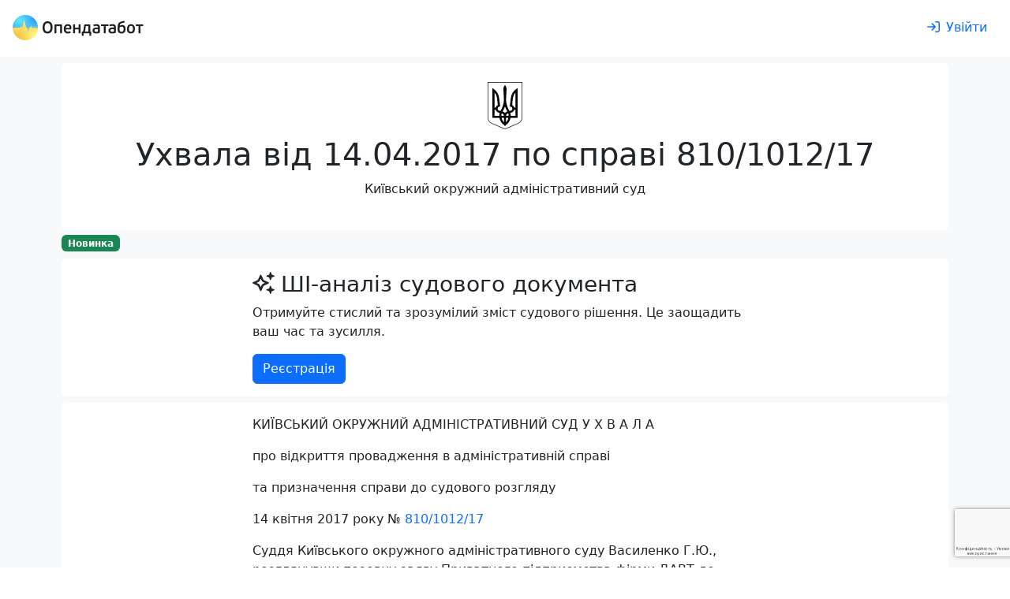

--- FILE ---
content_type: text/html; charset=utf-8
request_url: https://www.google.com/recaptcha/api2/anchor?ar=1&k=6LcmcZ4aAAAAABe02WK1E5zQmFkyniCUfld5a8dt&co=aHR0cHM6Ly9vcGVuZGF0YWJvdC51YTo0NDM.&hl=uk&v=PoyoqOPhxBO7pBk68S4YbpHZ&size=invisible&anchor-ms=20000&execute-ms=30000&cb=p7yh78gqnfmk
body_size: 49226
content:
<!DOCTYPE HTML><html dir="ltr" lang="uk"><head><meta http-equiv="Content-Type" content="text/html; charset=UTF-8">
<meta http-equiv="X-UA-Compatible" content="IE=edge">
<title>reCAPTCHA</title>
<style type="text/css">
/* cyrillic-ext */
@font-face {
  font-family: 'Roboto';
  font-style: normal;
  font-weight: 400;
  font-stretch: 100%;
  src: url(//fonts.gstatic.com/s/roboto/v48/KFO7CnqEu92Fr1ME7kSn66aGLdTylUAMa3GUBHMdazTgWw.woff2) format('woff2');
  unicode-range: U+0460-052F, U+1C80-1C8A, U+20B4, U+2DE0-2DFF, U+A640-A69F, U+FE2E-FE2F;
}
/* cyrillic */
@font-face {
  font-family: 'Roboto';
  font-style: normal;
  font-weight: 400;
  font-stretch: 100%;
  src: url(//fonts.gstatic.com/s/roboto/v48/KFO7CnqEu92Fr1ME7kSn66aGLdTylUAMa3iUBHMdazTgWw.woff2) format('woff2');
  unicode-range: U+0301, U+0400-045F, U+0490-0491, U+04B0-04B1, U+2116;
}
/* greek-ext */
@font-face {
  font-family: 'Roboto';
  font-style: normal;
  font-weight: 400;
  font-stretch: 100%;
  src: url(//fonts.gstatic.com/s/roboto/v48/KFO7CnqEu92Fr1ME7kSn66aGLdTylUAMa3CUBHMdazTgWw.woff2) format('woff2');
  unicode-range: U+1F00-1FFF;
}
/* greek */
@font-face {
  font-family: 'Roboto';
  font-style: normal;
  font-weight: 400;
  font-stretch: 100%;
  src: url(//fonts.gstatic.com/s/roboto/v48/KFO7CnqEu92Fr1ME7kSn66aGLdTylUAMa3-UBHMdazTgWw.woff2) format('woff2');
  unicode-range: U+0370-0377, U+037A-037F, U+0384-038A, U+038C, U+038E-03A1, U+03A3-03FF;
}
/* math */
@font-face {
  font-family: 'Roboto';
  font-style: normal;
  font-weight: 400;
  font-stretch: 100%;
  src: url(//fonts.gstatic.com/s/roboto/v48/KFO7CnqEu92Fr1ME7kSn66aGLdTylUAMawCUBHMdazTgWw.woff2) format('woff2');
  unicode-range: U+0302-0303, U+0305, U+0307-0308, U+0310, U+0312, U+0315, U+031A, U+0326-0327, U+032C, U+032F-0330, U+0332-0333, U+0338, U+033A, U+0346, U+034D, U+0391-03A1, U+03A3-03A9, U+03B1-03C9, U+03D1, U+03D5-03D6, U+03F0-03F1, U+03F4-03F5, U+2016-2017, U+2034-2038, U+203C, U+2040, U+2043, U+2047, U+2050, U+2057, U+205F, U+2070-2071, U+2074-208E, U+2090-209C, U+20D0-20DC, U+20E1, U+20E5-20EF, U+2100-2112, U+2114-2115, U+2117-2121, U+2123-214F, U+2190, U+2192, U+2194-21AE, U+21B0-21E5, U+21F1-21F2, U+21F4-2211, U+2213-2214, U+2216-22FF, U+2308-230B, U+2310, U+2319, U+231C-2321, U+2336-237A, U+237C, U+2395, U+239B-23B7, U+23D0, U+23DC-23E1, U+2474-2475, U+25AF, U+25B3, U+25B7, U+25BD, U+25C1, U+25CA, U+25CC, U+25FB, U+266D-266F, U+27C0-27FF, U+2900-2AFF, U+2B0E-2B11, U+2B30-2B4C, U+2BFE, U+3030, U+FF5B, U+FF5D, U+1D400-1D7FF, U+1EE00-1EEFF;
}
/* symbols */
@font-face {
  font-family: 'Roboto';
  font-style: normal;
  font-weight: 400;
  font-stretch: 100%;
  src: url(//fonts.gstatic.com/s/roboto/v48/KFO7CnqEu92Fr1ME7kSn66aGLdTylUAMaxKUBHMdazTgWw.woff2) format('woff2');
  unicode-range: U+0001-000C, U+000E-001F, U+007F-009F, U+20DD-20E0, U+20E2-20E4, U+2150-218F, U+2190, U+2192, U+2194-2199, U+21AF, U+21E6-21F0, U+21F3, U+2218-2219, U+2299, U+22C4-22C6, U+2300-243F, U+2440-244A, U+2460-24FF, U+25A0-27BF, U+2800-28FF, U+2921-2922, U+2981, U+29BF, U+29EB, U+2B00-2BFF, U+4DC0-4DFF, U+FFF9-FFFB, U+10140-1018E, U+10190-1019C, U+101A0, U+101D0-101FD, U+102E0-102FB, U+10E60-10E7E, U+1D2C0-1D2D3, U+1D2E0-1D37F, U+1F000-1F0FF, U+1F100-1F1AD, U+1F1E6-1F1FF, U+1F30D-1F30F, U+1F315, U+1F31C, U+1F31E, U+1F320-1F32C, U+1F336, U+1F378, U+1F37D, U+1F382, U+1F393-1F39F, U+1F3A7-1F3A8, U+1F3AC-1F3AF, U+1F3C2, U+1F3C4-1F3C6, U+1F3CA-1F3CE, U+1F3D4-1F3E0, U+1F3ED, U+1F3F1-1F3F3, U+1F3F5-1F3F7, U+1F408, U+1F415, U+1F41F, U+1F426, U+1F43F, U+1F441-1F442, U+1F444, U+1F446-1F449, U+1F44C-1F44E, U+1F453, U+1F46A, U+1F47D, U+1F4A3, U+1F4B0, U+1F4B3, U+1F4B9, U+1F4BB, U+1F4BF, U+1F4C8-1F4CB, U+1F4D6, U+1F4DA, U+1F4DF, U+1F4E3-1F4E6, U+1F4EA-1F4ED, U+1F4F7, U+1F4F9-1F4FB, U+1F4FD-1F4FE, U+1F503, U+1F507-1F50B, U+1F50D, U+1F512-1F513, U+1F53E-1F54A, U+1F54F-1F5FA, U+1F610, U+1F650-1F67F, U+1F687, U+1F68D, U+1F691, U+1F694, U+1F698, U+1F6AD, U+1F6B2, U+1F6B9-1F6BA, U+1F6BC, U+1F6C6-1F6CF, U+1F6D3-1F6D7, U+1F6E0-1F6EA, U+1F6F0-1F6F3, U+1F6F7-1F6FC, U+1F700-1F7FF, U+1F800-1F80B, U+1F810-1F847, U+1F850-1F859, U+1F860-1F887, U+1F890-1F8AD, U+1F8B0-1F8BB, U+1F8C0-1F8C1, U+1F900-1F90B, U+1F93B, U+1F946, U+1F984, U+1F996, U+1F9E9, U+1FA00-1FA6F, U+1FA70-1FA7C, U+1FA80-1FA89, U+1FA8F-1FAC6, U+1FACE-1FADC, U+1FADF-1FAE9, U+1FAF0-1FAF8, U+1FB00-1FBFF;
}
/* vietnamese */
@font-face {
  font-family: 'Roboto';
  font-style: normal;
  font-weight: 400;
  font-stretch: 100%;
  src: url(//fonts.gstatic.com/s/roboto/v48/KFO7CnqEu92Fr1ME7kSn66aGLdTylUAMa3OUBHMdazTgWw.woff2) format('woff2');
  unicode-range: U+0102-0103, U+0110-0111, U+0128-0129, U+0168-0169, U+01A0-01A1, U+01AF-01B0, U+0300-0301, U+0303-0304, U+0308-0309, U+0323, U+0329, U+1EA0-1EF9, U+20AB;
}
/* latin-ext */
@font-face {
  font-family: 'Roboto';
  font-style: normal;
  font-weight: 400;
  font-stretch: 100%;
  src: url(//fonts.gstatic.com/s/roboto/v48/KFO7CnqEu92Fr1ME7kSn66aGLdTylUAMa3KUBHMdazTgWw.woff2) format('woff2');
  unicode-range: U+0100-02BA, U+02BD-02C5, U+02C7-02CC, U+02CE-02D7, U+02DD-02FF, U+0304, U+0308, U+0329, U+1D00-1DBF, U+1E00-1E9F, U+1EF2-1EFF, U+2020, U+20A0-20AB, U+20AD-20C0, U+2113, U+2C60-2C7F, U+A720-A7FF;
}
/* latin */
@font-face {
  font-family: 'Roboto';
  font-style: normal;
  font-weight: 400;
  font-stretch: 100%;
  src: url(//fonts.gstatic.com/s/roboto/v48/KFO7CnqEu92Fr1ME7kSn66aGLdTylUAMa3yUBHMdazQ.woff2) format('woff2');
  unicode-range: U+0000-00FF, U+0131, U+0152-0153, U+02BB-02BC, U+02C6, U+02DA, U+02DC, U+0304, U+0308, U+0329, U+2000-206F, U+20AC, U+2122, U+2191, U+2193, U+2212, U+2215, U+FEFF, U+FFFD;
}
/* cyrillic-ext */
@font-face {
  font-family: 'Roboto';
  font-style: normal;
  font-weight: 500;
  font-stretch: 100%;
  src: url(//fonts.gstatic.com/s/roboto/v48/KFO7CnqEu92Fr1ME7kSn66aGLdTylUAMa3GUBHMdazTgWw.woff2) format('woff2');
  unicode-range: U+0460-052F, U+1C80-1C8A, U+20B4, U+2DE0-2DFF, U+A640-A69F, U+FE2E-FE2F;
}
/* cyrillic */
@font-face {
  font-family: 'Roboto';
  font-style: normal;
  font-weight: 500;
  font-stretch: 100%;
  src: url(//fonts.gstatic.com/s/roboto/v48/KFO7CnqEu92Fr1ME7kSn66aGLdTylUAMa3iUBHMdazTgWw.woff2) format('woff2');
  unicode-range: U+0301, U+0400-045F, U+0490-0491, U+04B0-04B1, U+2116;
}
/* greek-ext */
@font-face {
  font-family: 'Roboto';
  font-style: normal;
  font-weight: 500;
  font-stretch: 100%;
  src: url(//fonts.gstatic.com/s/roboto/v48/KFO7CnqEu92Fr1ME7kSn66aGLdTylUAMa3CUBHMdazTgWw.woff2) format('woff2');
  unicode-range: U+1F00-1FFF;
}
/* greek */
@font-face {
  font-family: 'Roboto';
  font-style: normal;
  font-weight: 500;
  font-stretch: 100%;
  src: url(//fonts.gstatic.com/s/roboto/v48/KFO7CnqEu92Fr1ME7kSn66aGLdTylUAMa3-UBHMdazTgWw.woff2) format('woff2');
  unicode-range: U+0370-0377, U+037A-037F, U+0384-038A, U+038C, U+038E-03A1, U+03A3-03FF;
}
/* math */
@font-face {
  font-family: 'Roboto';
  font-style: normal;
  font-weight: 500;
  font-stretch: 100%;
  src: url(//fonts.gstatic.com/s/roboto/v48/KFO7CnqEu92Fr1ME7kSn66aGLdTylUAMawCUBHMdazTgWw.woff2) format('woff2');
  unicode-range: U+0302-0303, U+0305, U+0307-0308, U+0310, U+0312, U+0315, U+031A, U+0326-0327, U+032C, U+032F-0330, U+0332-0333, U+0338, U+033A, U+0346, U+034D, U+0391-03A1, U+03A3-03A9, U+03B1-03C9, U+03D1, U+03D5-03D6, U+03F0-03F1, U+03F4-03F5, U+2016-2017, U+2034-2038, U+203C, U+2040, U+2043, U+2047, U+2050, U+2057, U+205F, U+2070-2071, U+2074-208E, U+2090-209C, U+20D0-20DC, U+20E1, U+20E5-20EF, U+2100-2112, U+2114-2115, U+2117-2121, U+2123-214F, U+2190, U+2192, U+2194-21AE, U+21B0-21E5, U+21F1-21F2, U+21F4-2211, U+2213-2214, U+2216-22FF, U+2308-230B, U+2310, U+2319, U+231C-2321, U+2336-237A, U+237C, U+2395, U+239B-23B7, U+23D0, U+23DC-23E1, U+2474-2475, U+25AF, U+25B3, U+25B7, U+25BD, U+25C1, U+25CA, U+25CC, U+25FB, U+266D-266F, U+27C0-27FF, U+2900-2AFF, U+2B0E-2B11, U+2B30-2B4C, U+2BFE, U+3030, U+FF5B, U+FF5D, U+1D400-1D7FF, U+1EE00-1EEFF;
}
/* symbols */
@font-face {
  font-family: 'Roboto';
  font-style: normal;
  font-weight: 500;
  font-stretch: 100%;
  src: url(//fonts.gstatic.com/s/roboto/v48/KFO7CnqEu92Fr1ME7kSn66aGLdTylUAMaxKUBHMdazTgWw.woff2) format('woff2');
  unicode-range: U+0001-000C, U+000E-001F, U+007F-009F, U+20DD-20E0, U+20E2-20E4, U+2150-218F, U+2190, U+2192, U+2194-2199, U+21AF, U+21E6-21F0, U+21F3, U+2218-2219, U+2299, U+22C4-22C6, U+2300-243F, U+2440-244A, U+2460-24FF, U+25A0-27BF, U+2800-28FF, U+2921-2922, U+2981, U+29BF, U+29EB, U+2B00-2BFF, U+4DC0-4DFF, U+FFF9-FFFB, U+10140-1018E, U+10190-1019C, U+101A0, U+101D0-101FD, U+102E0-102FB, U+10E60-10E7E, U+1D2C0-1D2D3, U+1D2E0-1D37F, U+1F000-1F0FF, U+1F100-1F1AD, U+1F1E6-1F1FF, U+1F30D-1F30F, U+1F315, U+1F31C, U+1F31E, U+1F320-1F32C, U+1F336, U+1F378, U+1F37D, U+1F382, U+1F393-1F39F, U+1F3A7-1F3A8, U+1F3AC-1F3AF, U+1F3C2, U+1F3C4-1F3C6, U+1F3CA-1F3CE, U+1F3D4-1F3E0, U+1F3ED, U+1F3F1-1F3F3, U+1F3F5-1F3F7, U+1F408, U+1F415, U+1F41F, U+1F426, U+1F43F, U+1F441-1F442, U+1F444, U+1F446-1F449, U+1F44C-1F44E, U+1F453, U+1F46A, U+1F47D, U+1F4A3, U+1F4B0, U+1F4B3, U+1F4B9, U+1F4BB, U+1F4BF, U+1F4C8-1F4CB, U+1F4D6, U+1F4DA, U+1F4DF, U+1F4E3-1F4E6, U+1F4EA-1F4ED, U+1F4F7, U+1F4F9-1F4FB, U+1F4FD-1F4FE, U+1F503, U+1F507-1F50B, U+1F50D, U+1F512-1F513, U+1F53E-1F54A, U+1F54F-1F5FA, U+1F610, U+1F650-1F67F, U+1F687, U+1F68D, U+1F691, U+1F694, U+1F698, U+1F6AD, U+1F6B2, U+1F6B9-1F6BA, U+1F6BC, U+1F6C6-1F6CF, U+1F6D3-1F6D7, U+1F6E0-1F6EA, U+1F6F0-1F6F3, U+1F6F7-1F6FC, U+1F700-1F7FF, U+1F800-1F80B, U+1F810-1F847, U+1F850-1F859, U+1F860-1F887, U+1F890-1F8AD, U+1F8B0-1F8BB, U+1F8C0-1F8C1, U+1F900-1F90B, U+1F93B, U+1F946, U+1F984, U+1F996, U+1F9E9, U+1FA00-1FA6F, U+1FA70-1FA7C, U+1FA80-1FA89, U+1FA8F-1FAC6, U+1FACE-1FADC, U+1FADF-1FAE9, U+1FAF0-1FAF8, U+1FB00-1FBFF;
}
/* vietnamese */
@font-face {
  font-family: 'Roboto';
  font-style: normal;
  font-weight: 500;
  font-stretch: 100%;
  src: url(//fonts.gstatic.com/s/roboto/v48/KFO7CnqEu92Fr1ME7kSn66aGLdTylUAMa3OUBHMdazTgWw.woff2) format('woff2');
  unicode-range: U+0102-0103, U+0110-0111, U+0128-0129, U+0168-0169, U+01A0-01A1, U+01AF-01B0, U+0300-0301, U+0303-0304, U+0308-0309, U+0323, U+0329, U+1EA0-1EF9, U+20AB;
}
/* latin-ext */
@font-face {
  font-family: 'Roboto';
  font-style: normal;
  font-weight: 500;
  font-stretch: 100%;
  src: url(//fonts.gstatic.com/s/roboto/v48/KFO7CnqEu92Fr1ME7kSn66aGLdTylUAMa3KUBHMdazTgWw.woff2) format('woff2');
  unicode-range: U+0100-02BA, U+02BD-02C5, U+02C7-02CC, U+02CE-02D7, U+02DD-02FF, U+0304, U+0308, U+0329, U+1D00-1DBF, U+1E00-1E9F, U+1EF2-1EFF, U+2020, U+20A0-20AB, U+20AD-20C0, U+2113, U+2C60-2C7F, U+A720-A7FF;
}
/* latin */
@font-face {
  font-family: 'Roboto';
  font-style: normal;
  font-weight: 500;
  font-stretch: 100%;
  src: url(//fonts.gstatic.com/s/roboto/v48/KFO7CnqEu92Fr1ME7kSn66aGLdTylUAMa3yUBHMdazQ.woff2) format('woff2');
  unicode-range: U+0000-00FF, U+0131, U+0152-0153, U+02BB-02BC, U+02C6, U+02DA, U+02DC, U+0304, U+0308, U+0329, U+2000-206F, U+20AC, U+2122, U+2191, U+2193, U+2212, U+2215, U+FEFF, U+FFFD;
}
/* cyrillic-ext */
@font-face {
  font-family: 'Roboto';
  font-style: normal;
  font-weight: 900;
  font-stretch: 100%;
  src: url(//fonts.gstatic.com/s/roboto/v48/KFO7CnqEu92Fr1ME7kSn66aGLdTylUAMa3GUBHMdazTgWw.woff2) format('woff2');
  unicode-range: U+0460-052F, U+1C80-1C8A, U+20B4, U+2DE0-2DFF, U+A640-A69F, U+FE2E-FE2F;
}
/* cyrillic */
@font-face {
  font-family: 'Roboto';
  font-style: normal;
  font-weight: 900;
  font-stretch: 100%;
  src: url(//fonts.gstatic.com/s/roboto/v48/KFO7CnqEu92Fr1ME7kSn66aGLdTylUAMa3iUBHMdazTgWw.woff2) format('woff2');
  unicode-range: U+0301, U+0400-045F, U+0490-0491, U+04B0-04B1, U+2116;
}
/* greek-ext */
@font-face {
  font-family: 'Roboto';
  font-style: normal;
  font-weight: 900;
  font-stretch: 100%;
  src: url(//fonts.gstatic.com/s/roboto/v48/KFO7CnqEu92Fr1ME7kSn66aGLdTylUAMa3CUBHMdazTgWw.woff2) format('woff2');
  unicode-range: U+1F00-1FFF;
}
/* greek */
@font-face {
  font-family: 'Roboto';
  font-style: normal;
  font-weight: 900;
  font-stretch: 100%;
  src: url(//fonts.gstatic.com/s/roboto/v48/KFO7CnqEu92Fr1ME7kSn66aGLdTylUAMa3-UBHMdazTgWw.woff2) format('woff2');
  unicode-range: U+0370-0377, U+037A-037F, U+0384-038A, U+038C, U+038E-03A1, U+03A3-03FF;
}
/* math */
@font-face {
  font-family: 'Roboto';
  font-style: normal;
  font-weight: 900;
  font-stretch: 100%;
  src: url(//fonts.gstatic.com/s/roboto/v48/KFO7CnqEu92Fr1ME7kSn66aGLdTylUAMawCUBHMdazTgWw.woff2) format('woff2');
  unicode-range: U+0302-0303, U+0305, U+0307-0308, U+0310, U+0312, U+0315, U+031A, U+0326-0327, U+032C, U+032F-0330, U+0332-0333, U+0338, U+033A, U+0346, U+034D, U+0391-03A1, U+03A3-03A9, U+03B1-03C9, U+03D1, U+03D5-03D6, U+03F0-03F1, U+03F4-03F5, U+2016-2017, U+2034-2038, U+203C, U+2040, U+2043, U+2047, U+2050, U+2057, U+205F, U+2070-2071, U+2074-208E, U+2090-209C, U+20D0-20DC, U+20E1, U+20E5-20EF, U+2100-2112, U+2114-2115, U+2117-2121, U+2123-214F, U+2190, U+2192, U+2194-21AE, U+21B0-21E5, U+21F1-21F2, U+21F4-2211, U+2213-2214, U+2216-22FF, U+2308-230B, U+2310, U+2319, U+231C-2321, U+2336-237A, U+237C, U+2395, U+239B-23B7, U+23D0, U+23DC-23E1, U+2474-2475, U+25AF, U+25B3, U+25B7, U+25BD, U+25C1, U+25CA, U+25CC, U+25FB, U+266D-266F, U+27C0-27FF, U+2900-2AFF, U+2B0E-2B11, U+2B30-2B4C, U+2BFE, U+3030, U+FF5B, U+FF5D, U+1D400-1D7FF, U+1EE00-1EEFF;
}
/* symbols */
@font-face {
  font-family: 'Roboto';
  font-style: normal;
  font-weight: 900;
  font-stretch: 100%;
  src: url(//fonts.gstatic.com/s/roboto/v48/KFO7CnqEu92Fr1ME7kSn66aGLdTylUAMaxKUBHMdazTgWw.woff2) format('woff2');
  unicode-range: U+0001-000C, U+000E-001F, U+007F-009F, U+20DD-20E0, U+20E2-20E4, U+2150-218F, U+2190, U+2192, U+2194-2199, U+21AF, U+21E6-21F0, U+21F3, U+2218-2219, U+2299, U+22C4-22C6, U+2300-243F, U+2440-244A, U+2460-24FF, U+25A0-27BF, U+2800-28FF, U+2921-2922, U+2981, U+29BF, U+29EB, U+2B00-2BFF, U+4DC0-4DFF, U+FFF9-FFFB, U+10140-1018E, U+10190-1019C, U+101A0, U+101D0-101FD, U+102E0-102FB, U+10E60-10E7E, U+1D2C0-1D2D3, U+1D2E0-1D37F, U+1F000-1F0FF, U+1F100-1F1AD, U+1F1E6-1F1FF, U+1F30D-1F30F, U+1F315, U+1F31C, U+1F31E, U+1F320-1F32C, U+1F336, U+1F378, U+1F37D, U+1F382, U+1F393-1F39F, U+1F3A7-1F3A8, U+1F3AC-1F3AF, U+1F3C2, U+1F3C4-1F3C6, U+1F3CA-1F3CE, U+1F3D4-1F3E0, U+1F3ED, U+1F3F1-1F3F3, U+1F3F5-1F3F7, U+1F408, U+1F415, U+1F41F, U+1F426, U+1F43F, U+1F441-1F442, U+1F444, U+1F446-1F449, U+1F44C-1F44E, U+1F453, U+1F46A, U+1F47D, U+1F4A3, U+1F4B0, U+1F4B3, U+1F4B9, U+1F4BB, U+1F4BF, U+1F4C8-1F4CB, U+1F4D6, U+1F4DA, U+1F4DF, U+1F4E3-1F4E6, U+1F4EA-1F4ED, U+1F4F7, U+1F4F9-1F4FB, U+1F4FD-1F4FE, U+1F503, U+1F507-1F50B, U+1F50D, U+1F512-1F513, U+1F53E-1F54A, U+1F54F-1F5FA, U+1F610, U+1F650-1F67F, U+1F687, U+1F68D, U+1F691, U+1F694, U+1F698, U+1F6AD, U+1F6B2, U+1F6B9-1F6BA, U+1F6BC, U+1F6C6-1F6CF, U+1F6D3-1F6D7, U+1F6E0-1F6EA, U+1F6F0-1F6F3, U+1F6F7-1F6FC, U+1F700-1F7FF, U+1F800-1F80B, U+1F810-1F847, U+1F850-1F859, U+1F860-1F887, U+1F890-1F8AD, U+1F8B0-1F8BB, U+1F8C0-1F8C1, U+1F900-1F90B, U+1F93B, U+1F946, U+1F984, U+1F996, U+1F9E9, U+1FA00-1FA6F, U+1FA70-1FA7C, U+1FA80-1FA89, U+1FA8F-1FAC6, U+1FACE-1FADC, U+1FADF-1FAE9, U+1FAF0-1FAF8, U+1FB00-1FBFF;
}
/* vietnamese */
@font-face {
  font-family: 'Roboto';
  font-style: normal;
  font-weight: 900;
  font-stretch: 100%;
  src: url(//fonts.gstatic.com/s/roboto/v48/KFO7CnqEu92Fr1ME7kSn66aGLdTylUAMa3OUBHMdazTgWw.woff2) format('woff2');
  unicode-range: U+0102-0103, U+0110-0111, U+0128-0129, U+0168-0169, U+01A0-01A1, U+01AF-01B0, U+0300-0301, U+0303-0304, U+0308-0309, U+0323, U+0329, U+1EA0-1EF9, U+20AB;
}
/* latin-ext */
@font-face {
  font-family: 'Roboto';
  font-style: normal;
  font-weight: 900;
  font-stretch: 100%;
  src: url(//fonts.gstatic.com/s/roboto/v48/KFO7CnqEu92Fr1ME7kSn66aGLdTylUAMa3KUBHMdazTgWw.woff2) format('woff2');
  unicode-range: U+0100-02BA, U+02BD-02C5, U+02C7-02CC, U+02CE-02D7, U+02DD-02FF, U+0304, U+0308, U+0329, U+1D00-1DBF, U+1E00-1E9F, U+1EF2-1EFF, U+2020, U+20A0-20AB, U+20AD-20C0, U+2113, U+2C60-2C7F, U+A720-A7FF;
}
/* latin */
@font-face {
  font-family: 'Roboto';
  font-style: normal;
  font-weight: 900;
  font-stretch: 100%;
  src: url(//fonts.gstatic.com/s/roboto/v48/KFO7CnqEu92Fr1ME7kSn66aGLdTylUAMa3yUBHMdazQ.woff2) format('woff2');
  unicode-range: U+0000-00FF, U+0131, U+0152-0153, U+02BB-02BC, U+02C6, U+02DA, U+02DC, U+0304, U+0308, U+0329, U+2000-206F, U+20AC, U+2122, U+2191, U+2193, U+2212, U+2215, U+FEFF, U+FFFD;
}

</style>
<link rel="stylesheet" type="text/css" href="https://www.gstatic.com/recaptcha/releases/PoyoqOPhxBO7pBk68S4YbpHZ/styles__ltr.css">
<script nonce="zvWeEe9EPiw0AfEN6S-DGg" type="text/javascript">window['__recaptcha_api'] = 'https://www.google.com/recaptcha/api2/';</script>
<script type="text/javascript" src="https://www.gstatic.com/recaptcha/releases/PoyoqOPhxBO7pBk68S4YbpHZ/recaptcha__uk.js" nonce="zvWeEe9EPiw0AfEN6S-DGg">
      
    </script></head>
<body><div id="rc-anchor-alert" class="rc-anchor-alert"></div>
<input type="hidden" id="recaptcha-token" value="[base64]">
<script type="text/javascript" nonce="zvWeEe9EPiw0AfEN6S-DGg">
      recaptcha.anchor.Main.init("[\x22ainput\x22,[\x22bgdata\x22,\x22\x22,\[base64]/[base64]/[base64]/[base64]/[base64]/UltsKytdPUU6KEU8MjA0OD9SW2wrK109RT4+NnwxOTI6KChFJjY0NTEyKT09NTUyOTYmJk0rMTxjLmxlbmd0aCYmKGMuY2hhckNvZGVBdChNKzEpJjY0NTEyKT09NTYzMjA/[base64]/[base64]/[base64]/[base64]/[base64]/[base64]/[base64]\x22,\[base64]\\u003d\x22,\[base64]/Dq8K1wr9Yw6d/w6k6w7Q6Oh/CrBfDi2kjw5HCtRpCC8OPwoEgwp5eMsKbw6zCosOyPsK9wr7Dgg3CmgTCjDbDlsKEOyUuwpxbWXIxwoTDonoXCBvCk8K9EcKXNX7DvMOER8O/UsKmQ33DrCXCrMOAXUsmR8OAc8KRwpTDm3/Ds2E3wqrDhMO5V8Ohw53CslnDicODw4DDrsKALsOVwrvDoRR6w6pyI8KNw7PDmXdKc23DiApNw6/[base64]/wq3CtXTDt2zDlRrCuC/DnMKnXjo6w5vDug14w6/Ci8OIKDXDm8OHT8KhwpJnT8KIw7RFEjTDsH7DtXzDlEpjwplhw7coT8Kxw6ktwrpBIiNyw7XCpgbDkkU/[base64]/[base64]/w5TDpMObwrfDiyTDkE/Di1rDosOow6Rxw6kfw4XDlBHCpRgrw6oMQgbDicKQFzXDgsKOGDbClsOvesK1UDfDmsKGwqDCpn0UFcOlw7LCvw8Xw4lFwqjDrjUlw4o+WD14VcO3wo1Tw6IQw6k7BnNPw68/wp8bYU4JAMOVw4LDm2Zqw6ltWT06V1/CucKFw7xSSMOzCcO7AMO3H8KywpfCmToVw5/CtMKUNMKzw7USPMOGegR+JWFqw7lPwpJUBsOVH0LCqgwuEsOJwprDu8Kow5IHLwrDpcOBTx1vd8KNwrTCnMKCw6jDpcKfwqjDkcORw5/Cqw5TU8Kcwr8OUR4mw5nDiCXDjcO8w5/DmsK6QMORw7PChMKLwrfCpTZ6wq8CWcOqwoNmwodSw57DnMORLWbCl0zCrXt8wrIxPcO3w4jDvMKgdcOPw4LCkMK9w4ZqSgfDuMKKwqPCgMOlVwrDjXVLwqTDmHw8w5/CgFrCuVp6SFFic8O7BnVPdmnDpUbCn8O2wrTCu8OZA3bCnx/CiAwKZxzCusOkw59jw710wpxZw7d8RAnCilnDgcOYBsOXEcKKXQgRwq/DsVwhw7vChkzCvsOdTcOuSAbCjsKPwrLDssKfw5gkw4HCoMOnwpPClHRKwph4LUTDisOGw4nCl8KdTBowDxcqwoEPWMKhwqZuBsORwpTDgcOywoDDtsOzw7hzw7TDlsOgw4hEwplnwqbCoyAXCsKKQ1Rwwo3CvcOOwop2wpl5w4TDp2MVT8KAS8OXCV19PUtueUA/GVbCpAnDpVfDvsKCw6Zyw4HDksOkA0k7cngBwotZf8OGwqXDicOqwqFBc8KWw5QfecORwrY9dMOnH0vChcKlQDHCtMO0aUYkDcOnw71qbSVuL2XDjcO1Q1IBHT/CghMxw53CpS4PwqPCn0PDjidewprCj8O4YkbCnsOpcsKcw5hLfsOGwpdQw44FwrPCo8OfwoYGbBPDkMOuDmkXwqfCtA5mEcOXCkHDo2wkbmrCq8KaL3zCgcOCwpFzw7/DvcKEEMO/JQbDksKTfy53FABCT8OHYU5Ww5EjWsKSw5DDlF5IGTHCqCHDu0kOEcK0w7oNIHMEZybChcKrw5AhJMK2SsOpawB5w5tXwq/[base64]/CtFTCpcOGKF57ZsOxNcKVdGl4fk/CpMO0cMKMw6oLOcK2wphMwrB6wplHfMKlwqrCnsO3woAwEMKhSsOJQjbDrsKywovDscK6wrHCjmNrPsKRwoTCtm0Hw4TDicOfLcOLw4LCosOjY1xjw4zChxUfwobCpcKUQls9fcOEZAfDl8OQwrPDkilnHsK/J0PDk8KAWDwgbcOYaUVcw4TCn0k3woBzFnvDvcKkwojDlsOnw57DlcOIXsOuw5XCl8K8QsO1w7/DhcK9wpfDhHAtE8OKwqTDvsONw6oCHxYWRsOpw6/[base64]/DiMOTw5xxwprDn2wDwoQ9QMKJPMKtb8KFw43CmsKoUEfCgGEdw4EqwooUw4U8w4tQbsOyw5DCiSYOMcOsBz7DqMKPL3vDsW5OQmbDjQPDmh/[base64]/DkMKgDMOrw41MDsOWL8Orwqgzw6HDo8OAwr3CljzDrTnCsBnDtl/Cs8O9e3DDkMO/[base64]/Cg8OtXMKZRkQZw4h7b8Oaw7LCqBbCrMOxwpnCgcKbMwXDmjjDvsK1YsOvdVsVD3oQwpTDqMOPw7k/wqNPw5ppwoFADFxzGlBFwp3Ci20GCMOPwqXCqsKaJDzDj8KCdU1uwoBjLsObwrDDhcO4w759HWcdwqBoeMK7LwjDmsK5wqspw5PClsOJW8K7DsOPMcOODMKbwqDDu8K/wo7CnzTDpMOnF8OUwrQGHHPDoS7ClsOlw4zChcKBw53Dj0zDg8OxwocHHcK9JcK3TWM5w593w7Y5QlQdCcKMXxfCvRXClcOzVC7CoT/CkU4VFsO8woHCrcOEw6hvwrwLw5hSZcOsXMK+ZsKlwqkAJ8KbwoQ/aAXCo8KRQcK5wonCpcOuHMKMBiPCjFJkw6dyExnCpip5BsOYwqHDrU3DqCpwCcO1X2rCvBHCmsKuRcOTwqrDhHEqEMKtGsK3wqcCwrfDjG3DqzUxw7DDg8Koe8OJNsOTw55Aw7pqa8KBRTsgw5YKPxDDgMKtw6xYAMODwrHDnE5EGsOrwq/[base64]/DmMK8F13Dnw/DocKuw7XCnMKzZ3cgM8OwesOgwrBgwqA4DQcUADFVwqrDlgjCi8K3JlLClXvDimUKZkPDoRYjDcKxYsO7Oj7ClQ7DncO7woB/wrVQWhrCmsOuw7kVGFLCniDDjm5BJMO5w7bDoTRkw6nCpcOrOV1rw7zCssOkUFzComIQw491XcK3WsKOw6LDmGXDscKMwrjCi8K1wr5MScOAwpbCrwQ2w5vDvsOkfyrCrQk2Gn7CiV/Dt8KdwqtkMhjDl2/DrsOYwrsbwoLCjG/Djj9dwqjCpT/DhMKVNHQdMDHCszjDg8O4wpfCp8KzdCvDtXvCncK7FcOaw4nDgUIXw6hOZ8KqQ1QuLsK4wot/wqPDtjxFLMOaWw8Pw67DmMKZwq/Cr8KBwrLCpcKfw5MpI8K8wpd4wpnCqcKOR1IMw5rDocKOwqbCusKZdMKJw6oZCVB5wpsswqRJfTVVw4ofKcORwosNAB3Dig1aeHnCp8Khw4rDhMOww6BFLGfClhrCszHDtMO9NgnCsCrCvsKow7tHwq/[base64]/DsMKqIRtjYmUTN8K6Un/CmsO5asKzGcOxwpLCgMOIWhbCjHQxw7nDpMOmw6vDkMO0dlbDhGTDkMKZwpQXb1jDlMOswq/DnsKpCsKRw7MZOEbCskVRBz/Dh8OiMUHCvmLDnFlcwqdJATHCsH8Dw6HDny8CwqvCtsO7w7fCljbDtsKBwo1qwrXDlcO3w6oww49AwrrCgwzClMO5L2MteMKyAQMjEsKLwqfCvsOawo/CiMK/[base64]/DicOkIcKawrnCqcKHeTXDqWLCp8KkLcKPwqLCvUFrw7/CpMOjw5p1BMKCRUHCt8K8Tlxow4bCixtdTMKQwpxEeMKNw7RXwpsxw5AbwrwJZ8K7w6nCoMKuwqzDkMKDc03DokTDkFDCgzcWwq/CtQcEYMKAw4d9PsO6NyB8Ch9CDMOnwqnDh8K4w5/CrsKtUcO4GmM/b8KZZmgjwpbDgMOUwp3CscObw7QLw5IYKsKbwpPDkwbDhEkVw7lIw6VKwrnCpW8dDQ5BwoNEw6LCicOLZQwAb8O8w6UQGHJFwo1Ew4ECK382w4DCjlHDtAwySsKSZzXDqMO5DHxXHGjDgcOcwofCuSoODcOBw6bCpWJYE13CvirDtnE/wolyE8Kcw7HCp8OFAzs2w6vCvhXCnR1iw417w5/[base64]/Ck0fDtnEuwrnDmwx/wp8NFxLCiw7DosK5FcKYRx4LJMONYcORbmjDsCvDusKQI03CrsO1woDCvn5XTsOWNsOmw4gnJMOPw7XCuU43w5zCosKdYi3Dn0/DpsOSwpbCjQvDhEt/[base64]/[base64]/[base64]/DpcOcAmxZwrZPwp18wr/DnnUmPRU5QMKow7dHfHLCmsOFS8OlPMK3w7Mcw6XDkCHDmWXCrRnCg8KQM8KZFlFYGzBnaMKfEMOeEMO+Pko+w4/CqSzDtMOWRsKDwqrCuMO2wrJDRMK/w57CgCXCtcKqwp/CmiNOwrhFw5zCi8K5w5bCtG3Dhh4iw6vCvMKAw4Mnw4HDsStOwq3ClHxnAMOEGsOSw6Jww5lpw47CssO6AiF/[base64]/Cm2tcw4Iuw7Vxw7AmwpLCusOBBsOCwrxCa1Jgw5XDjlLCncKuClJEwpPCpj44BMORBiZjAk9vbcOOwpbDgcOVTcKawprCnj3DjQbDvS4xwojDrH/Ch0XCusOgZlR9wpvDhTHDvxnCm8OwZBkxJMKVw7FYLhXDicKxw5bCgsKnQMOqwoEHXQIlRiPCqDjCmsO/EcKOU1TCvHEIKMKkwo9lw4pDwqTCssODw5PCjsOYJcOSeRvDk8KawpTCqX9LwrIQYsK6w7xNfMOfK3fDimzDoSAlF8OmbifCvcOtwq/[base64]/w5nDsMKNAEDDhB8IwoYQw5hvwodOwqJ5Q8KsKml2GgLCoMKuwrQnw5AIVMORwrIYwqXDtzHCgMOwKMKZw6bDgsKvV8Khw4nCj8OaR8OcZMKiw5HDnMOnwr8cw5gywqfCqWh+wrTCrw3DhsKDwpd6w6/CtsOnfXDDs8OvNgHDrS/Cp8KVDn3Dk8Kxw5XDlActw7JWwqIFNsKsU0wRMXYBw6t3w6DDsBUaEsO/OMKpKMOFw4/ClsO/PCrCvsO3T8KWEcKVwpUxw6EuwoLCssKlwqxKwozDp8ONw7sPw4jCsFDCnmBdw4Uww5NIw4/DsStGXMK0w7TDscOLXVcLYsKww7Rmw67CjHgjwp/Di8OuwqLCgcK6wo7CuMKzCMKOwop+wrIfwohlw7XCnBYVw6nCohjDq2PDvglMTsOdwpdmw6MOD8OgwqnDtsKGDA7CoSEdKCnCmsOgGsKGwrDDrATCoVcuWMOlwqh4w6hWa3Ziw6nCm8KYZcOcD8Ouwqhpw6rCuEfDt8O9eibDlV/Dt8OEw7EyYwDDkxBEwqA/wrIpCULDrsOuw59vMG/Cu8KfSiTDsmYLwpjCrmTCtELDhh0mw6TDnwvDrAdbNGVMw7LDliPCvsKxbxF0TsO4AUTChcOhw6nCrBTCusKze08Jw61UwrNOSjTCihXDlMOtw4gtw67Clj/[base64]/Cp8KzwolRE1cIYWvCosOfwrg4RsOVIX/DkMKiVm7Cp8Odw5VGZsOaQcOoQsOdO8Krwo5pwrbCljgDwp1tw73DsSxkwpPDrX0nwrnCsSVEJMKMwrBqw5fCiQjCk0AOwprClsOvw6zCucKzw7teKyl5X0vCkD1/bMKRZlHDvcKbXgl3XMO/wqETITc8M8OQw77DsBTDlsO3U8OXSMOFYsOgw7ZoOnsoCQwNWDhxwo/[base64]/[base64]/wrcoXCLDgTFUw7/CkiXCsxx2woTDrQ3DpWdJw6PDvXAfw7MUw6jDsR7CqB9rw5nCnmJQEW8sJVzDiBwiF8O/SWrCpsOuQ8OVwpxlIMKswonCl8Ouw5fCmhLDnVMnIBxOK3k4w5fDoTtlYA/CukV7wq/Ci8O6w69rE8K/[base64]/CiALDhMOUTRXDi2nDjsK/[base64]/DuhdgbUtEwol1w5cKw4PDm8O5wqPClcOTw5YxYj/CrhsBw77DtcKNSRY1wplLw7AAwqXCusKkwrHCrMONYC1qw6gKwrleRT/Cv8Olw4YUwrtOwp1IRznDrMKbACgCCB3CusK7IcO+wojDoMOQbMOow4wlZcKrwrIYw6DCn8KmaT5Zw6cBw7dAwpMsw7rDgMOHWcKZwo5ccVPDpVc8wpMNKC1Zw64hw53Ct8Osw7zCksODw6RSwoVjHnXDpsKLwq/[base64]/Cq8OqUTfDpMO/RcKBw6YBVsKtIwrCi8KKMSoEVMK7Z3Rtw4RYW8KeZnbDj8O3wq/DhSRqR8KXQz4Vwps4w5fCosOjDMKXfsOUw5dawpbCkMKiw6TDo1wmAMO0wrx9wrHDs3oPw4DDlB/Cp8KEwpkYw4vDmAjDlANKw7BPY8KUw5rCtEvDlMKEwrTDvMOYw7s2FMOAwokcEsK4VMKxecKKwqXCqStqw7YKPEIxOlc3VhHDvMK/LTbDkcObZ8Olw5bDnx/DmMKbTxABIcOYXR0xTsOEChnDvy0gA8KQw73CtMKRMnrDp0/[base64]/LGDDi8OgwpHDmjPCj8O/wpTCinlqWBbDnx3DhcKywph3w4jCjFRswrfDv2omw4jDoFU+NcK/YcKOCMKjwr9Zw5/DhcOXIljDijrDkDfCoW/DsFvDuGXCuwzCqcKsH8KXIMKsHsKFakPCln1iwrPCnGR0J0MEHT/DjGbCoyLCr8KQFX1swr0twrdcw4HDusOAekBLw6HCpcK8wrTDq8KUwqvDm8OEcUXChWY7IMKswrjDo28wwrZkS2XCniZow5vCgsKLZkrCtsKjacOtw4HDthU1LMOFwr7CrzhvH8Ovw6cEw6F1w6nDoirDqAQnCsOUw7ojw7QjwrI/[base64]/w4gGRxYCw6c1fsOHXDpYwqcPwqLCvEsbw7jCm8KgBi88dy/DkSfCtcOuw5XCucKBwpNnOkJnwqDDvxXCgcKnfWklw57CqsKXwqxCAUZHwr/CmkTCq8ONwrYRfMOoScK6woLCslHDusODwq9mwrsHRcOuwp8aYcKtw7vCiMOmwq/CqEDChsOCwr5Ew7BRwr8rJ8Ozw4Atw67CnFhFKnjDksOmw64KOjMyw7HDgDDDh8O+w6MTw6/DoybDmQZSQG3Dgn/[base64]/wqTCpsKNUMKhNx3DmlfDu8O6w5kJFk3DgQjCo8Ozw6DDtVQhYsOrw5Mbw60vw4tQOQZvfxsiw4HCrzs3DMKTw7AZwqthwo7ClMKvw7vCky4WwrwKwr49Q0BXwplfwrw2w7zDtzBOw6DDt8O/w6N8KMODdcODw5FIw4DCqzTDkMO6w4TDksK9wpgDQcOew4YMLcKHwrTDtsOXwoNbSsOgw7F5wobDrjbDvsKewrsRHMKmZEt/wpnChcKQCcK5ZkBScsOywo5KQ8KkPsKtw6wRERA9T8OCTcK4wr5/[base64]/[base64]/[base64]/CoDFkJyfDrT3Dmj7Dq8KRW8KuwplnaT7CjBPDqhrClRzDoQcZwqtWwoJMw57CiRPDuTnCtcKlYk3CgmnDmcKwPMKeGjxICU7DnG4Xwq3CjcOnwrjCvsKww6fCtCHCgzHDqXjDq2TDrsKKcsOBw4gGwpg6f2l4w7PDlDp6wrs3IkI/wpNnG8OWIizCmw1+wrMBOcOgE8O9w6cvw6XCv8Krc8OsB8KDXXlrwqzDuMOHVkteRsKewqoVwoDDoSjDoCXDvsKBwr4heQUVSnQ0wqtlw5wjw65/[base64]/CtMOsw7jDlTVge8OTcRrDh8O7w4gOw67DmMKyJcKKTR3Dm0vCundpw4XCq8Kbw6EPF2g/[base64]/csK+OMOEw6w1Qgdww6wpwpzCiyDCj8OkwrdAVDrCnsKoCy3Dnxsdw7NOPgZvICJXwoPDhcO7w53DmcKPw6TDugbCqXYaRsOywp1XFsOPKBjCl11fwrvCscK5wqXDlMOhw6LDrhPDiBrDmcKXw4YZwrLClsKocD9CM8Kww77Dsy/CijjClEPCucKcY09bNGwoemF8w7s3w6ZdwprCr8KSwqs0woHDvGjDlibDq2prNsKOK0MPL8KwT8K1wonDhMOFeG9mwqTDocKNwrgYw7LDu8O0EjrDrsK/M1vDijliw7klYsOwS1R/wqU7wqkZw63Crg/CuVZSwr3DksOvw7IMesKbw4/DgMKdw6XDv3vCknp1dSnDuMODeiBrw6dbwqgBwqzCuAdMI8KQS2cXYF3Cp8OVwq7DmUN1wrstAEckJRpvw5xSDRIFw7hJw64TeR8cwpHDt8KKw4/CrMKawqBqEMOLwoXClMKeMAfDv3zChsONKMO7ecOIw7HDs8KNcDp3bnvClFIhMsOhQcKcakB9XHAgwqdxwqHDlMKvYyJvCsKgwq3DmsOmJcO/wpXDpMKcBVjDqmtiwowgEFcow6RQw7jDq8KdFsKQagsRcsKhwrASR0l3Qj/CkcOGwpADwpHDswfDnQMhQH5Ywqxdwq7CqMOQwq8ywq3CnwzCrsOfDsOEw6zDisOUZg3DowfDp8K3wroBNFAqw5Ibw71Uw5/CoCXDuRVtNsOuLgt4wpDCqzfCtsOoLcKqLMO2BcK/w5XCusOKw71mIgp/[base64]/[base64]/Cj8O4VsOqIMOFWMOHSxt8AWkWwoV8FcKGwr/Ch2Eiw7stw4zDlsK8d8KYw4R5wrXDnjvCtBcxLSDDpWXCpSk/w51ow4ZaVyHCpsOjw4/CgsK+wpUUw7jDl8O7w4hiwpMsY8O+I8O8NMKvTMKow7/[base64]/w7hpf8KXwo7Cj8KFw7/CgMOHwqrDisKuDsKuwpQUwq7DsELDpMKCbsKJfsOlUlzCg0pKw7MZdcOMwrbCvEpFw7ouQcK/[base64]/fgzDu1PDiSrDiirCl8Oaw4MKwpvDkX5WABR+w7jDr0zCrzQmPQdOUcOEaMK5MkTDucKeYUwVeBfDqm3DrsOjw6obwpjDosKRwpYNwqYuw6TClF/CrMKGaAfDnmXCkjMbwpHDj8Kbw754WMKkw73CplEhw4nCgcKGwocCw6TCpH9YA8ONRz/DjMKOJ8Odw7M5w541DXrDucKcPD3CrTxpwq0pVcOuwqfDvn3CtMKswp0Lw67DsAEyw4Ukw6vDokvDjkHDgsKOw6HCpxLDi8KqwpvCisOYwoEEw43DsQ5Tc19IwqRoI8Kue8KKA8OIwqNYbSXCoXHDl1LDqcKWEFLCtsKYwrbClQsgw4/CicO6BgvCklZyY8K/dQnDpUkOBQ5ZKsOqHEQkZkzDiE/DiWjDvsKMw43DhsO7f8OlJHXDrcOwNWN+J8K0w7JfGQDDtVJ4KcK9w5HChMOMOsOMw4TCgm/DvcOMw4gdwpLDgQDDu8Oyw5Zswq0Xwp3Dq8KiAcKSw6Rjwq7DtH7DqAciw6TChgTDvgfDg8OfSsOSbcOsVlpkwrB/wrkpwpLDkhxCaDsRwrZ2M8OpLnwdwrLCuHoaDzrCqsOiQ8O1woldw5TCucOuacO/wpDDqcKYTDHDmsKASsOcw7rCtFBiwo4ow7LDpcKpInoJwpnDvxkdw4DDoWjCiWMBYijCo8KAw57Cmyh1w7TChMKTbmFgw6LDjQoBwrbDu3cCw6LCv8KgZ8KZwo5qw7gwU8Ofeg/DvsKEcMO2IArDpGRUKWRxJnrChVFsOVrDqcOlJ0Emw75jwpcORX8RAcKvwpLCm0jCk8OdQB/Ch8KOA3AawrcSwrxMfsKVbsOjwpE5woDCkcOFw7UDw6Jkw7UyET7DnS/Cs8KrPxJswrrCjG/[base64]/DnBnDtCvDnsKgwpXDlwLDiXDDnsOyw53DpsOvRcKgwq5+NzZfAk7CoGbCllAFw5PDlMOEeigYGsKAwqnCnUDCqwt/wrPDuDJYccKYXw3CgyvCm8OGLMOaADTDgMOmR8KwPsKiw5jCsCMuWj7DmEsMwo1Mwq/[base64]/[base64]/DtsKlYsK/w5jDlzcMMQsGw4LDgsOhdWrDnMKQwqtIUsKYw4Qewo3DtTHCisO5Ry1OLg0IQMKUHH0Pw4nCryTDqHLCoUnCqcK3w53Drl1+aDkQwo3DjUlWwqRxw54OB8KndDvDicKXe8OjwrcQTcO4w7zCqMKEcRPCssK/wrd/[base64]/DnErDtmUBwo0awr7ChxFgw6XChR/CvgZAw5DDuC4ePcO9w7fCkTjDvgxawrQPw7LCscKYw7JFCjlUDsKoDsKNOcOXwrF2w5/[base64]/[base64]/DiMOXBhPDlsKzfAfCqMKuwot6KEdSaz5/AB7CocO1w6PCvXbCtcOWScOHwr05wp0wYsORwoVawq3CmMKaQcK8w5pUwpNpYcK+JcOSw5kCFsK3fMOVwpZMw6oJUgpgWXk5ecKTwpbDhi/CrVkbDGTDmsKSwpTDjsKxwrfDncKXCjwnw5cnFMOQDmTDnsKfw4ZKw5jCusO7UcOIwozCtyYiwrrCp8OKw7hpPU1OwovDp8KPSAh/[base64]/MDbDlx9aEsOBTHMDYWEQw5ZDCcK8w6zCpsOwCDcOw69JBMOnPMOiwqw5eHXDgzdsRMOoWC/[base64]/CjicfbwPCg8KMwrl5FMKcSzdyw5kpwp8KwpNrw7/DjGXCuMKuFEk/c8KBYcO1esK5QWN/wpnDsh4kw5A4eirCkMOCwrgia3p/w596wr7CgsK3OcKZATAWQH7ChsKresO1d8OgSFwtIGTDg8KQXsOpw6HDsCHDon5CJFXDvicjcHI3w6/[base64]/[base64]/[base64]/X33Cl2nCr8OaA8OIw7/DpcO5Qg4WFDh0dhXDikvCkljDnCIMw5FAw5NxwrBccgEXJ8KJUjFWw4hrPwDCisKBC0XCsMOsS8K1dsO7wr3CucOsw7EpwpRLwo9tKMOJesKfw4vDlsO5woQ/CcOyw7ptwrvCpsOsYsOKw6AUw6hPdEkxHCc/[base64]/wpw2w6DDrsOqZUfDjcOBFQzCksOHDsOtFwYAw6LCqibDsVDDu8KXw5DDjcKdVidlPMOCw59iA2JywoDDtRUUbMKZw53Cg8OxKxDDg29GXzHDhCDCpsKmwo3CuSXCicKdwrXCrU/ClRvDoERwWsOIUD5iJVrCkREeKC0Kwp/Cv8KnBk1pZRrCo8OHwo8ZLC8eeybCtcOHwoXDp8Kpw5zCiwvDvcOBw4zCrFV+wo7DvsOdwoPCjsKsDnnDisK0w5FpwqUTwrnDh8Odw7Vlw65UFAtDRcORN3LDtwrCgMKeS8O+LMOqwovChcOtcMOcwo1aWMO/Ox3DswQlw5B5UsOYe8O3bA0CwrtVY8KpTGbClcKBWgzDj8KeUsO3TW/Dn314N33CvAnCpmNNH8OtfTtew7nDkk/Cn8OWwrUkw5JzwpfCgMO6w5dYSEbDlcOXwozDr1PDlcKLU8KHw6zDsWbCjELClcOCw7DDqh5uH8KhKgPDvxnCtMOZwoHCuzISc0/CoTXDvMO+KMKRw6PDuwTDuHfCgg1Ww5HCrcKQZU/CnyEYaAjCgsOJDMKuLCzCuWLCiMOdcMOzAMOwwo/CrQQ0w63CtcKuAQNnw4bDsD3CpXNzw7QUw7PCpjItGAbCjGvDgSQvd2XDlVTCkQjClCPChwMYQVtDBR/CihkeIEwAw5Fwc8OvC18kUWPDth48wqVUAMKjU8OHAip0TcKdwrzCtjF/[base64]/DiAYXwr3DlnoTwosQwrrDjMOZwrnDs8Kcw7/DgAtMw4LCjGF2JhrDh8O0w4lmT3AvDzTCuAnCizEiw5N0w6XDmV85worDsTDDtmDCq8KBbADDiF/[base64]/CklfCk29BfTsFwoBrwrfDg249wp7CicO2wqrDq8OZwp8zwo8qFsOFwpJTJXghw6JaHMOmwql+w7sUHHIqw7ICXS3CpsOgNQhPwr/[base64]/w6zDskTChcKbEsO+w7E7N8OQw4ZNwpxSYMKYfsKEf2HDvjXCiQDCv8OIOsOKwpcFJ8KSw7lDRsOhLsKOWzjCiMKfXRDCvXLDpMK9RHHCgwRrwrZYwrHChcOSCx3DvcKaw55lw5fCg2/DlGPChcK4Byg/T8KXQcKxwovDgMKgUsOOKyw0Gz03w7HCn1bCocK4wq7CvcKuCsKVDS/[base64]/CscKPBMKWRcKXwoFWeH10wqjDt8Kvw7nCvMOAw7UqKiprAcONGsOdwr1BLg5zwqlJw67Dn8OAwoxqwp3DslRzwpLCpGcow4nDu8KVHHnDlcOrwptDw6TDnA/Cjn7DkcKYw4xMwojCg0PDksORw4UHTsO9cHPDhcK3w5RFJMKaYsKlwoYYwrAjCcOGwq1ow5giKRHCqzEuwqdyXCjCiQxuKwbChybCv0kPwpRfw4rDmhtRWMOqasOhGR7Cj8OMwqnCh21swo7DksOPEcOxNMKbRVgSwonDj8KjH8K/[base64]/[base64]/Cu2ZdYcKAw5jChcK4OMKJwp0vwrHDrcOiQsK5wrzCojXCkcOSP39lGAhow4vCuBXCisOswoNVw57CssKBwpbCkcKNw6F6DDE4wo0owrwpBwE5cMKJK0rCvw9PWMO/w7gMw6Zzwr7CpRzClsKWY0TDpcKdwq04w4AqG8Kpwp7Cv354UcKSwqJcWnfCtyhpw4HDvhjDncKFHcK6J8KKBcOzw7Mywp/CmcOODcO4wrTCmMKNfGoxwr4Gwq3DlMOeTMKowrZkwp/Dg8K/wrU7B1TCksKLJMOsP8OYUU5xw5Nkc0AbwrXDlsKrwqA7Z8KmHcOfD8KrwqXDsUXClDJNw4PDt8Ouw4rDjBzCgWUtw68pAkjCjDJcasOow7p2w6/DtMK+YSQcK8KOKcKwwpTDgsKQw6HCrcOqDz/DnsOTYsKlw63DljzCnMKpKWZ/[base64]/CnMKVwqNTwoRNYMKgw53Dv8Ogw4BTw7zDvcKyw6fDuzrCpxPCjG7ChcKMw5HDlB7CrMKpwrbDl8KyAmcfw5JUw5VtSMOmUCLDisKcegfCrMOLEXLClDbCucOsHsKgZQcCwr7CkR4Xw7EOwrlDwqbCtyLDnMKyP8KJw7w/dBEALcO8ZcKqL2rCtSF/w5UAblV0w6vCkcKiPV3CrEbCu8KFDWjDucO2Tjd/GcKQw7nDhjxlw7TDq8Kpw6fCuHwFTMOESjMbLyhaw550ZQVtRsKwwpxDMU09WhLDkcK9w7fCjMKmw6d8JxY6w5DCiSfCgx3DpsObwr4bJ8O7EUROw4JaG8KwwoUnK8OBw505wqvDhmvCnsO+McOWUcKVPsKvZsKRacO/wqsXGwbCkETDjA5Rwqh3w51kEFwgT8K2FcKfSsOrasObNcKXwrXDhkDCisKvwpUTXsOED8KJw5oBL8KMYsOQwq/DrRE0wo4fQxvDo8KRQcO9EcO4woldw7XDtMKmOxUdYMODI8KYJ8KCCFNJEsKRwrXDnS/DpcK/wqx5EMOkGWM3bsOTwr/Cn8O3acO7w7QfFcOrw6wHWGnDiEnDssOdwp9yZMKGwrc2HSZiwqN7K8KGA8Okw4gaZsKeHx8jwrbCucKnwpR1w47DgcKbQm/DpGjCu0cdOMKEw4Uqwq/Cl3EAS0IbNWMFwq0Ve1p0cMKiZnUWOkfCpsKLdcK0woTDmsO9w6DDsAt/[base64]/[base64]/wpDChsOGw4p6f0XDiwJow4VBWBcSGcKjTHpDDX7CgzVbZ059TmVraUgAORTDtRw4VMKjw7wJw4fCuMOzF8O7w7kfw6B+WlDCq8Oywp5pChfDpRhTwrnDvMKpAcO0wpFqLMKnwonDvMOww5/DkjzChsKgwp9IYj/Dp8KKTMK0L8K6RSlPNAFiNSzCuMKxw63CvVTDjMKCwr9wc8K9w4wYHcKlDcOOb8OBMVrDsDTDsMKqKVzDnsOpNFU9SMKALA1JbcOVAGXDgsK9w5FUw7HCgMK1wp0Ywqo9w4vDgmPDlUDChsKePMKKKQ7CkcKIAXjDq8KCKMONwrVjwqZ9Kl5Aw4N/CSDChcOhw6fDp2xUwqdXb8KPDcO9OcKYwpkaBkgsw4DDjcKVI8KHw4XCqcOVR2xPfcKow5TDtMORw5fCuMK+CwLCj8KKwqzCk03CpiLDvhBDDhXDhcOPwogqDsKiw5l9MsORQsOhw50gaEvDlhvDkG/[base64]/Dgi7CgRZQFF/CrnAvwrJjwpcIw5rCqcO3wrzCoMK9eMK7MW7DvU7DsR4zKMKbT8K8fC8Uw6fDoi1BTcK/w5JlwqsZwoxewpU3w7rDgsOiYcKsS8OnaGIBwolQw7cuwr7DoSw8FVPDrENrEktew6NKdBIiwqZmQw3DnMKoPyI8LmI+wq3CmzFEXsKnw7cSw6DDr8KvCAR5wpLDjjFYwqAjQX/CsndBL8Orw4dvw5nCksONdcOjCSjDhnJ8wq/DqMKEaURsw6TCj04vw7nCllTDj8KTwoIvC8KkwoxgX8OBAhLDnTNxwr1sw5UJwrLDlw/Cj8K1DHjCmDzDpTDChRrDnU5EwqQKUU3DvW3CplpTFcKMw6rDhsKwDQLDlEl9w6fDkcOWwq5fE1fDtsKxZsKjI8O0wqtqEA/DqsKIbh7CucKoI1sFYsO8w4LCiD/Co8KNw5/CuDjCjQYuw5TDgcKyZsOLw6fCuMKCw6TCoAHDoxEZGcO+KGXCgkLDr3QhJMKbKnUhw4xOMhsIJ8OFwqfCkMKWWcKqw7TDk1pDwqoAw6bCrjfDtcOYwqI1wo/DgzDDoRnDmmksYsKkD3zClErDuyDCtMO4w4QTw6DCg8OuOjnCqhVmw70Ge8KDF0TDgzEgSUjDhsK2QXRiwqM5wo53w7BQw5JBaMKTJ8Oew6oMwowXK8KufcOxwrYJw53Dj01TwqBywozDv8KYw5/CkzVhwpLCtsOGHsKfw7jCocOEw6snejwABcO9YMOKBCtQwqs2DcOKwq/DkTcWWgXDncKIw6p4EsKUIVrDp8K2PEBowpxpw57DgmjCk0pCLhHCiMKGCcKZwpkKTCR4FkQfPMKIw50NEMOjH8K/FBRgw7jDtMK/wogNR0bCrDTDvMO1OhQiHcKsP0bCpFHCkDpFR2Bqwq7CtcKXw4rDglfDo8K2w5IwesOiw5PChB/CssKpQ8K/wpAwScKVwp/[base64]/w5doBMO+WsKPwpjDvcKFZnLClzjDgkbDl8OBcMO2w5sfAyzClRTCuMKIwr3CqcKTw4XDqnPCqcO8w5nDjcOSwo3Dr8OmGMK5cUAjLy7CqMOfw7XDnhxSeCtSAMOyDjUnwq3DtxfDmsOAwqjCscO4w5rDghPDhw0sw5/[base64]/Cu8KTw4JNwqRpKQJFMcK0w6dZwoZuQVHDtsKqHh8yw5NLE0TCu8Oow5NHWcK5wqjDmEk+wo9ww4fCo03DrE9jw4bDoTM8HEpJH3diecK2wq8QwqRsRsOSwoIiwp1MRg3DgcO4w6RnwoEmUsOuwp7DhjA/w6TCpmXDhH5KFEJowrwWfcO4XsKVw5oew7oNKsK6w6nCr2LCh2/Dt8O5w53DoMOaegHDkQbDsCx+wos4w5xPFlo8wojDh8KpITVUZsO7wq5TBn08wpZbQjzCi0gKBcOFwo9ywrAACcK/RsKjCUAowo3CpltMBzFmV8OGw5xAU8OVw7TDpX14w7zDkcKswoxxwpdDwp3CjcOnw4XCgMKbS2fDhcKTw5ZCwoMEw7VPwqcHOMKkaMOtw483w4AdPyDCoWHCq8K5Q8O/cDI7wrYYQsKKchnCqBgNQcOBAcKsVMKDR8Oqw5/DksOnw67CjcKoDMO7csOsw6/[base64]/[base64]\\u003d\\u003d\x22],null,[\x22conf\x22,null,\x226LcmcZ4aAAAAABe02WK1E5zQmFkyniCUfld5a8dt\x22,0,null,null,null,0,[21,125,63,73,95,87,41,43,42,83,102,105,109,121],[1017145,304],0,null,null,null,null,0,null,0,null,700,1,null,0,\[base64]/76lBhnEnQkZnOKMAhnM8xEZ\x22,0,0,null,null,1,null,0,1,null,null,null,0],\x22https://opendatabot.ua:443\x22,null,[3,1,1],null,null,null,1,3600,[\x22https://www.google.com/intl/uk/policies/privacy/\x22,\x22https://www.google.com/intl/uk/policies/terms/\x22],\x22jyaVLLdN8rZqBi5XdW9zvP2STAVj9ouJhpeQ5fcYEbU\\u003d\x22,1,0,null,1,1769409014558,0,0,[59,248,164,62],null,[56,183],\x22RC-u9KQ4b4BHPIbDQ\x22,null,null,null,null,null,\x220dAFcWeA6pyILJ-S1UVIimqldRGEhuP8Y3eM5U-VJuSvFKJ2g16_0_s8z1t4HC31Ed8AAGibKXaq7ftrbIKpTlb4nWvu8S5EcxHw\x22,1769491814542]");
    </script></body></html>

--- FILE ---
content_type: text/html; charset=utf-8
request_url: https://www.google.com/recaptcha/api2/anchor?ar=1&k=6LcmcZ4aAAAAABe02WK1E5zQmFkyniCUfld5a8dt&co=aHR0cHM6Ly9vcGVuZGF0YWJvdC51YTo0NDM.&hl=uk&v=PoyoqOPhxBO7pBk68S4YbpHZ&size=invisible&anchor-ms=20000&execute-ms=30000&cb=9x2wljjallqp
body_size: 48507
content:
<!DOCTYPE HTML><html dir="ltr" lang="uk"><head><meta http-equiv="Content-Type" content="text/html; charset=UTF-8">
<meta http-equiv="X-UA-Compatible" content="IE=edge">
<title>reCAPTCHA</title>
<style type="text/css">
/* cyrillic-ext */
@font-face {
  font-family: 'Roboto';
  font-style: normal;
  font-weight: 400;
  font-stretch: 100%;
  src: url(//fonts.gstatic.com/s/roboto/v48/KFO7CnqEu92Fr1ME7kSn66aGLdTylUAMa3GUBHMdazTgWw.woff2) format('woff2');
  unicode-range: U+0460-052F, U+1C80-1C8A, U+20B4, U+2DE0-2DFF, U+A640-A69F, U+FE2E-FE2F;
}
/* cyrillic */
@font-face {
  font-family: 'Roboto';
  font-style: normal;
  font-weight: 400;
  font-stretch: 100%;
  src: url(//fonts.gstatic.com/s/roboto/v48/KFO7CnqEu92Fr1ME7kSn66aGLdTylUAMa3iUBHMdazTgWw.woff2) format('woff2');
  unicode-range: U+0301, U+0400-045F, U+0490-0491, U+04B0-04B1, U+2116;
}
/* greek-ext */
@font-face {
  font-family: 'Roboto';
  font-style: normal;
  font-weight: 400;
  font-stretch: 100%;
  src: url(//fonts.gstatic.com/s/roboto/v48/KFO7CnqEu92Fr1ME7kSn66aGLdTylUAMa3CUBHMdazTgWw.woff2) format('woff2');
  unicode-range: U+1F00-1FFF;
}
/* greek */
@font-face {
  font-family: 'Roboto';
  font-style: normal;
  font-weight: 400;
  font-stretch: 100%;
  src: url(//fonts.gstatic.com/s/roboto/v48/KFO7CnqEu92Fr1ME7kSn66aGLdTylUAMa3-UBHMdazTgWw.woff2) format('woff2');
  unicode-range: U+0370-0377, U+037A-037F, U+0384-038A, U+038C, U+038E-03A1, U+03A3-03FF;
}
/* math */
@font-face {
  font-family: 'Roboto';
  font-style: normal;
  font-weight: 400;
  font-stretch: 100%;
  src: url(//fonts.gstatic.com/s/roboto/v48/KFO7CnqEu92Fr1ME7kSn66aGLdTylUAMawCUBHMdazTgWw.woff2) format('woff2');
  unicode-range: U+0302-0303, U+0305, U+0307-0308, U+0310, U+0312, U+0315, U+031A, U+0326-0327, U+032C, U+032F-0330, U+0332-0333, U+0338, U+033A, U+0346, U+034D, U+0391-03A1, U+03A3-03A9, U+03B1-03C9, U+03D1, U+03D5-03D6, U+03F0-03F1, U+03F4-03F5, U+2016-2017, U+2034-2038, U+203C, U+2040, U+2043, U+2047, U+2050, U+2057, U+205F, U+2070-2071, U+2074-208E, U+2090-209C, U+20D0-20DC, U+20E1, U+20E5-20EF, U+2100-2112, U+2114-2115, U+2117-2121, U+2123-214F, U+2190, U+2192, U+2194-21AE, U+21B0-21E5, U+21F1-21F2, U+21F4-2211, U+2213-2214, U+2216-22FF, U+2308-230B, U+2310, U+2319, U+231C-2321, U+2336-237A, U+237C, U+2395, U+239B-23B7, U+23D0, U+23DC-23E1, U+2474-2475, U+25AF, U+25B3, U+25B7, U+25BD, U+25C1, U+25CA, U+25CC, U+25FB, U+266D-266F, U+27C0-27FF, U+2900-2AFF, U+2B0E-2B11, U+2B30-2B4C, U+2BFE, U+3030, U+FF5B, U+FF5D, U+1D400-1D7FF, U+1EE00-1EEFF;
}
/* symbols */
@font-face {
  font-family: 'Roboto';
  font-style: normal;
  font-weight: 400;
  font-stretch: 100%;
  src: url(//fonts.gstatic.com/s/roboto/v48/KFO7CnqEu92Fr1ME7kSn66aGLdTylUAMaxKUBHMdazTgWw.woff2) format('woff2');
  unicode-range: U+0001-000C, U+000E-001F, U+007F-009F, U+20DD-20E0, U+20E2-20E4, U+2150-218F, U+2190, U+2192, U+2194-2199, U+21AF, U+21E6-21F0, U+21F3, U+2218-2219, U+2299, U+22C4-22C6, U+2300-243F, U+2440-244A, U+2460-24FF, U+25A0-27BF, U+2800-28FF, U+2921-2922, U+2981, U+29BF, U+29EB, U+2B00-2BFF, U+4DC0-4DFF, U+FFF9-FFFB, U+10140-1018E, U+10190-1019C, U+101A0, U+101D0-101FD, U+102E0-102FB, U+10E60-10E7E, U+1D2C0-1D2D3, U+1D2E0-1D37F, U+1F000-1F0FF, U+1F100-1F1AD, U+1F1E6-1F1FF, U+1F30D-1F30F, U+1F315, U+1F31C, U+1F31E, U+1F320-1F32C, U+1F336, U+1F378, U+1F37D, U+1F382, U+1F393-1F39F, U+1F3A7-1F3A8, U+1F3AC-1F3AF, U+1F3C2, U+1F3C4-1F3C6, U+1F3CA-1F3CE, U+1F3D4-1F3E0, U+1F3ED, U+1F3F1-1F3F3, U+1F3F5-1F3F7, U+1F408, U+1F415, U+1F41F, U+1F426, U+1F43F, U+1F441-1F442, U+1F444, U+1F446-1F449, U+1F44C-1F44E, U+1F453, U+1F46A, U+1F47D, U+1F4A3, U+1F4B0, U+1F4B3, U+1F4B9, U+1F4BB, U+1F4BF, U+1F4C8-1F4CB, U+1F4D6, U+1F4DA, U+1F4DF, U+1F4E3-1F4E6, U+1F4EA-1F4ED, U+1F4F7, U+1F4F9-1F4FB, U+1F4FD-1F4FE, U+1F503, U+1F507-1F50B, U+1F50D, U+1F512-1F513, U+1F53E-1F54A, U+1F54F-1F5FA, U+1F610, U+1F650-1F67F, U+1F687, U+1F68D, U+1F691, U+1F694, U+1F698, U+1F6AD, U+1F6B2, U+1F6B9-1F6BA, U+1F6BC, U+1F6C6-1F6CF, U+1F6D3-1F6D7, U+1F6E0-1F6EA, U+1F6F0-1F6F3, U+1F6F7-1F6FC, U+1F700-1F7FF, U+1F800-1F80B, U+1F810-1F847, U+1F850-1F859, U+1F860-1F887, U+1F890-1F8AD, U+1F8B0-1F8BB, U+1F8C0-1F8C1, U+1F900-1F90B, U+1F93B, U+1F946, U+1F984, U+1F996, U+1F9E9, U+1FA00-1FA6F, U+1FA70-1FA7C, U+1FA80-1FA89, U+1FA8F-1FAC6, U+1FACE-1FADC, U+1FADF-1FAE9, U+1FAF0-1FAF8, U+1FB00-1FBFF;
}
/* vietnamese */
@font-face {
  font-family: 'Roboto';
  font-style: normal;
  font-weight: 400;
  font-stretch: 100%;
  src: url(//fonts.gstatic.com/s/roboto/v48/KFO7CnqEu92Fr1ME7kSn66aGLdTylUAMa3OUBHMdazTgWw.woff2) format('woff2');
  unicode-range: U+0102-0103, U+0110-0111, U+0128-0129, U+0168-0169, U+01A0-01A1, U+01AF-01B0, U+0300-0301, U+0303-0304, U+0308-0309, U+0323, U+0329, U+1EA0-1EF9, U+20AB;
}
/* latin-ext */
@font-face {
  font-family: 'Roboto';
  font-style: normal;
  font-weight: 400;
  font-stretch: 100%;
  src: url(//fonts.gstatic.com/s/roboto/v48/KFO7CnqEu92Fr1ME7kSn66aGLdTylUAMa3KUBHMdazTgWw.woff2) format('woff2');
  unicode-range: U+0100-02BA, U+02BD-02C5, U+02C7-02CC, U+02CE-02D7, U+02DD-02FF, U+0304, U+0308, U+0329, U+1D00-1DBF, U+1E00-1E9F, U+1EF2-1EFF, U+2020, U+20A0-20AB, U+20AD-20C0, U+2113, U+2C60-2C7F, U+A720-A7FF;
}
/* latin */
@font-face {
  font-family: 'Roboto';
  font-style: normal;
  font-weight: 400;
  font-stretch: 100%;
  src: url(//fonts.gstatic.com/s/roboto/v48/KFO7CnqEu92Fr1ME7kSn66aGLdTylUAMa3yUBHMdazQ.woff2) format('woff2');
  unicode-range: U+0000-00FF, U+0131, U+0152-0153, U+02BB-02BC, U+02C6, U+02DA, U+02DC, U+0304, U+0308, U+0329, U+2000-206F, U+20AC, U+2122, U+2191, U+2193, U+2212, U+2215, U+FEFF, U+FFFD;
}
/* cyrillic-ext */
@font-face {
  font-family: 'Roboto';
  font-style: normal;
  font-weight: 500;
  font-stretch: 100%;
  src: url(//fonts.gstatic.com/s/roboto/v48/KFO7CnqEu92Fr1ME7kSn66aGLdTylUAMa3GUBHMdazTgWw.woff2) format('woff2');
  unicode-range: U+0460-052F, U+1C80-1C8A, U+20B4, U+2DE0-2DFF, U+A640-A69F, U+FE2E-FE2F;
}
/* cyrillic */
@font-face {
  font-family: 'Roboto';
  font-style: normal;
  font-weight: 500;
  font-stretch: 100%;
  src: url(//fonts.gstatic.com/s/roboto/v48/KFO7CnqEu92Fr1ME7kSn66aGLdTylUAMa3iUBHMdazTgWw.woff2) format('woff2');
  unicode-range: U+0301, U+0400-045F, U+0490-0491, U+04B0-04B1, U+2116;
}
/* greek-ext */
@font-face {
  font-family: 'Roboto';
  font-style: normal;
  font-weight: 500;
  font-stretch: 100%;
  src: url(//fonts.gstatic.com/s/roboto/v48/KFO7CnqEu92Fr1ME7kSn66aGLdTylUAMa3CUBHMdazTgWw.woff2) format('woff2');
  unicode-range: U+1F00-1FFF;
}
/* greek */
@font-face {
  font-family: 'Roboto';
  font-style: normal;
  font-weight: 500;
  font-stretch: 100%;
  src: url(//fonts.gstatic.com/s/roboto/v48/KFO7CnqEu92Fr1ME7kSn66aGLdTylUAMa3-UBHMdazTgWw.woff2) format('woff2');
  unicode-range: U+0370-0377, U+037A-037F, U+0384-038A, U+038C, U+038E-03A1, U+03A3-03FF;
}
/* math */
@font-face {
  font-family: 'Roboto';
  font-style: normal;
  font-weight: 500;
  font-stretch: 100%;
  src: url(//fonts.gstatic.com/s/roboto/v48/KFO7CnqEu92Fr1ME7kSn66aGLdTylUAMawCUBHMdazTgWw.woff2) format('woff2');
  unicode-range: U+0302-0303, U+0305, U+0307-0308, U+0310, U+0312, U+0315, U+031A, U+0326-0327, U+032C, U+032F-0330, U+0332-0333, U+0338, U+033A, U+0346, U+034D, U+0391-03A1, U+03A3-03A9, U+03B1-03C9, U+03D1, U+03D5-03D6, U+03F0-03F1, U+03F4-03F5, U+2016-2017, U+2034-2038, U+203C, U+2040, U+2043, U+2047, U+2050, U+2057, U+205F, U+2070-2071, U+2074-208E, U+2090-209C, U+20D0-20DC, U+20E1, U+20E5-20EF, U+2100-2112, U+2114-2115, U+2117-2121, U+2123-214F, U+2190, U+2192, U+2194-21AE, U+21B0-21E5, U+21F1-21F2, U+21F4-2211, U+2213-2214, U+2216-22FF, U+2308-230B, U+2310, U+2319, U+231C-2321, U+2336-237A, U+237C, U+2395, U+239B-23B7, U+23D0, U+23DC-23E1, U+2474-2475, U+25AF, U+25B3, U+25B7, U+25BD, U+25C1, U+25CA, U+25CC, U+25FB, U+266D-266F, U+27C0-27FF, U+2900-2AFF, U+2B0E-2B11, U+2B30-2B4C, U+2BFE, U+3030, U+FF5B, U+FF5D, U+1D400-1D7FF, U+1EE00-1EEFF;
}
/* symbols */
@font-face {
  font-family: 'Roboto';
  font-style: normal;
  font-weight: 500;
  font-stretch: 100%;
  src: url(//fonts.gstatic.com/s/roboto/v48/KFO7CnqEu92Fr1ME7kSn66aGLdTylUAMaxKUBHMdazTgWw.woff2) format('woff2');
  unicode-range: U+0001-000C, U+000E-001F, U+007F-009F, U+20DD-20E0, U+20E2-20E4, U+2150-218F, U+2190, U+2192, U+2194-2199, U+21AF, U+21E6-21F0, U+21F3, U+2218-2219, U+2299, U+22C4-22C6, U+2300-243F, U+2440-244A, U+2460-24FF, U+25A0-27BF, U+2800-28FF, U+2921-2922, U+2981, U+29BF, U+29EB, U+2B00-2BFF, U+4DC0-4DFF, U+FFF9-FFFB, U+10140-1018E, U+10190-1019C, U+101A0, U+101D0-101FD, U+102E0-102FB, U+10E60-10E7E, U+1D2C0-1D2D3, U+1D2E0-1D37F, U+1F000-1F0FF, U+1F100-1F1AD, U+1F1E6-1F1FF, U+1F30D-1F30F, U+1F315, U+1F31C, U+1F31E, U+1F320-1F32C, U+1F336, U+1F378, U+1F37D, U+1F382, U+1F393-1F39F, U+1F3A7-1F3A8, U+1F3AC-1F3AF, U+1F3C2, U+1F3C4-1F3C6, U+1F3CA-1F3CE, U+1F3D4-1F3E0, U+1F3ED, U+1F3F1-1F3F3, U+1F3F5-1F3F7, U+1F408, U+1F415, U+1F41F, U+1F426, U+1F43F, U+1F441-1F442, U+1F444, U+1F446-1F449, U+1F44C-1F44E, U+1F453, U+1F46A, U+1F47D, U+1F4A3, U+1F4B0, U+1F4B3, U+1F4B9, U+1F4BB, U+1F4BF, U+1F4C8-1F4CB, U+1F4D6, U+1F4DA, U+1F4DF, U+1F4E3-1F4E6, U+1F4EA-1F4ED, U+1F4F7, U+1F4F9-1F4FB, U+1F4FD-1F4FE, U+1F503, U+1F507-1F50B, U+1F50D, U+1F512-1F513, U+1F53E-1F54A, U+1F54F-1F5FA, U+1F610, U+1F650-1F67F, U+1F687, U+1F68D, U+1F691, U+1F694, U+1F698, U+1F6AD, U+1F6B2, U+1F6B9-1F6BA, U+1F6BC, U+1F6C6-1F6CF, U+1F6D3-1F6D7, U+1F6E0-1F6EA, U+1F6F0-1F6F3, U+1F6F7-1F6FC, U+1F700-1F7FF, U+1F800-1F80B, U+1F810-1F847, U+1F850-1F859, U+1F860-1F887, U+1F890-1F8AD, U+1F8B0-1F8BB, U+1F8C0-1F8C1, U+1F900-1F90B, U+1F93B, U+1F946, U+1F984, U+1F996, U+1F9E9, U+1FA00-1FA6F, U+1FA70-1FA7C, U+1FA80-1FA89, U+1FA8F-1FAC6, U+1FACE-1FADC, U+1FADF-1FAE9, U+1FAF0-1FAF8, U+1FB00-1FBFF;
}
/* vietnamese */
@font-face {
  font-family: 'Roboto';
  font-style: normal;
  font-weight: 500;
  font-stretch: 100%;
  src: url(//fonts.gstatic.com/s/roboto/v48/KFO7CnqEu92Fr1ME7kSn66aGLdTylUAMa3OUBHMdazTgWw.woff2) format('woff2');
  unicode-range: U+0102-0103, U+0110-0111, U+0128-0129, U+0168-0169, U+01A0-01A1, U+01AF-01B0, U+0300-0301, U+0303-0304, U+0308-0309, U+0323, U+0329, U+1EA0-1EF9, U+20AB;
}
/* latin-ext */
@font-face {
  font-family: 'Roboto';
  font-style: normal;
  font-weight: 500;
  font-stretch: 100%;
  src: url(//fonts.gstatic.com/s/roboto/v48/KFO7CnqEu92Fr1ME7kSn66aGLdTylUAMa3KUBHMdazTgWw.woff2) format('woff2');
  unicode-range: U+0100-02BA, U+02BD-02C5, U+02C7-02CC, U+02CE-02D7, U+02DD-02FF, U+0304, U+0308, U+0329, U+1D00-1DBF, U+1E00-1E9F, U+1EF2-1EFF, U+2020, U+20A0-20AB, U+20AD-20C0, U+2113, U+2C60-2C7F, U+A720-A7FF;
}
/* latin */
@font-face {
  font-family: 'Roboto';
  font-style: normal;
  font-weight: 500;
  font-stretch: 100%;
  src: url(//fonts.gstatic.com/s/roboto/v48/KFO7CnqEu92Fr1ME7kSn66aGLdTylUAMa3yUBHMdazQ.woff2) format('woff2');
  unicode-range: U+0000-00FF, U+0131, U+0152-0153, U+02BB-02BC, U+02C6, U+02DA, U+02DC, U+0304, U+0308, U+0329, U+2000-206F, U+20AC, U+2122, U+2191, U+2193, U+2212, U+2215, U+FEFF, U+FFFD;
}
/* cyrillic-ext */
@font-face {
  font-family: 'Roboto';
  font-style: normal;
  font-weight: 900;
  font-stretch: 100%;
  src: url(//fonts.gstatic.com/s/roboto/v48/KFO7CnqEu92Fr1ME7kSn66aGLdTylUAMa3GUBHMdazTgWw.woff2) format('woff2');
  unicode-range: U+0460-052F, U+1C80-1C8A, U+20B4, U+2DE0-2DFF, U+A640-A69F, U+FE2E-FE2F;
}
/* cyrillic */
@font-face {
  font-family: 'Roboto';
  font-style: normal;
  font-weight: 900;
  font-stretch: 100%;
  src: url(//fonts.gstatic.com/s/roboto/v48/KFO7CnqEu92Fr1ME7kSn66aGLdTylUAMa3iUBHMdazTgWw.woff2) format('woff2');
  unicode-range: U+0301, U+0400-045F, U+0490-0491, U+04B0-04B1, U+2116;
}
/* greek-ext */
@font-face {
  font-family: 'Roboto';
  font-style: normal;
  font-weight: 900;
  font-stretch: 100%;
  src: url(//fonts.gstatic.com/s/roboto/v48/KFO7CnqEu92Fr1ME7kSn66aGLdTylUAMa3CUBHMdazTgWw.woff2) format('woff2');
  unicode-range: U+1F00-1FFF;
}
/* greek */
@font-face {
  font-family: 'Roboto';
  font-style: normal;
  font-weight: 900;
  font-stretch: 100%;
  src: url(//fonts.gstatic.com/s/roboto/v48/KFO7CnqEu92Fr1ME7kSn66aGLdTylUAMa3-UBHMdazTgWw.woff2) format('woff2');
  unicode-range: U+0370-0377, U+037A-037F, U+0384-038A, U+038C, U+038E-03A1, U+03A3-03FF;
}
/* math */
@font-face {
  font-family: 'Roboto';
  font-style: normal;
  font-weight: 900;
  font-stretch: 100%;
  src: url(//fonts.gstatic.com/s/roboto/v48/KFO7CnqEu92Fr1ME7kSn66aGLdTylUAMawCUBHMdazTgWw.woff2) format('woff2');
  unicode-range: U+0302-0303, U+0305, U+0307-0308, U+0310, U+0312, U+0315, U+031A, U+0326-0327, U+032C, U+032F-0330, U+0332-0333, U+0338, U+033A, U+0346, U+034D, U+0391-03A1, U+03A3-03A9, U+03B1-03C9, U+03D1, U+03D5-03D6, U+03F0-03F1, U+03F4-03F5, U+2016-2017, U+2034-2038, U+203C, U+2040, U+2043, U+2047, U+2050, U+2057, U+205F, U+2070-2071, U+2074-208E, U+2090-209C, U+20D0-20DC, U+20E1, U+20E5-20EF, U+2100-2112, U+2114-2115, U+2117-2121, U+2123-214F, U+2190, U+2192, U+2194-21AE, U+21B0-21E5, U+21F1-21F2, U+21F4-2211, U+2213-2214, U+2216-22FF, U+2308-230B, U+2310, U+2319, U+231C-2321, U+2336-237A, U+237C, U+2395, U+239B-23B7, U+23D0, U+23DC-23E1, U+2474-2475, U+25AF, U+25B3, U+25B7, U+25BD, U+25C1, U+25CA, U+25CC, U+25FB, U+266D-266F, U+27C0-27FF, U+2900-2AFF, U+2B0E-2B11, U+2B30-2B4C, U+2BFE, U+3030, U+FF5B, U+FF5D, U+1D400-1D7FF, U+1EE00-1EEFF;
}
/* symbols */
@font-face {
  font-family: 'Roboto';
  font-style: normal;
  font-weight: 900;
  font-stretch: 100%;
  src: url(//fonts.gstatic.com/s/roboto/v48/KFO7CnqEu92Fr1ME7kSn66aGLdTylUAMaxKUBHMdazTgWw.woff2) format('woff2');
  unicode-range: U+0001-000C, U+000E-001F, U+007F-009F, U+20DD-20E0, U+20E2-20E4, U+2150-218F, U+2190, U+2192, U+2194-2199, U+21AF, U+21E6-21F0, U+21F3, U+2218-2219, U+2299, U+22C4-22C6, U+2300-243F, U+2440-244A, U+2460-24FF, U+25A0-27BF, U+2800-28FF, U+2921-2922, U+2981, U+29BF, U+29EB, U+2B00-2BFF, U+4DC0-4DFF, U+FFF9-FFFB, U+10140-1018E, U+10190-1019C, U+101A0, U+101D0-101FD, U+102E0-102FB, U+10E60-10E7E, U+1D2C0-1D2D3, U+1D2E0-1D37F, U+1F000-1F0FF, U+1F100-1F1AD, U+1F1E6-1F1FF, U+1F30D-1F30F, U+1F315, U+1F31C, U+1F31E, U+1F320-1F32C, U+1F336, U+1F378, U+1F37D, U+1F382, U+1F393-1F39F, U+1F3A7-1F3A8, U+1F3AC-1F3AF, U+1F3C2, U+1F3C4-1F3C6, U+1F3CA-1F3CE, U+1F3D4-1F3E0, U+1F3ED, U+1F3F1-1F3F3, U+1F3F5-1F3F7, U+1F408, U+1F415, U+1F41F, U+1F426, U+1F43F, U+1F441-1F442, U+1F444, U+1F446-1F449, U+1F44C-1F44E, U+1F453, U+1F46A, U+1F47D, U+1F4A3, U+1F4B0, U+1F4B3, U+1F4B9, U+1F4BB, U+1F4BF, U+1F4C8-1F4CB, U+1F4D6, U+1F4DA, U+1F4DF, U+1F4E3-1F4E6, U+1F4EA-1F4ED, U+1F4F7, U+1F4F9-1F4FB, U+1F4FD-1F4FE, U+1F503, U+1F507-1F50B, U+1F50D, U+1F512-1F513, U+1F53E-1F54A, U+1F54F-1F5FA, U+1F610, U+1F650-1F67F, U+1F687, U+1F68D, U+1F691, U+1F694, U+1F698, U+1F6AD, U+1F6B2, U+1F6B9-1F6BA, U+1F6BC, U+1F6C6-1F6CF, U+1F6D3-1F6D7, U+1F6E0-1F6EA, U+1F6F0-1F6F3, U+1F6F7-1F6FC, U+1F700-1F7FF, U+1F800-1F80B, U+1F810-1F847, U+1F850-1F859, U+1F860-1F887, U+1F890-1F8AD, U+1F8B0-1F8BB, U+1F8C0-1F8C1, U+1F900-1F90B, U+1F93B, U+1F946, U+1F984, U+1F996, U+1F9E9, U+1FA00-1FA6F, U+1FA70-1FA7C, U+1FA80-1FA89, U+1FA8F-1FAC6, U+1FACE-1FADC, U+1FADF-1FAE9, U+1FAF0-1FAF8, U+1FB00-1FBFF;
}
/* vietnamese */
@font-face {
  font-family: 'Roboto';
  font-style: normal;
  font-weight: 900;
  font-stretch: 100%;
  src: url(//fonts.gstatic.com/s/roboto/v48/KFO7CnqEu92Fr1ME7kSn66aGLdTylUAMa3OUBHMdazTgWw.woff2) format('woff2');
  unicode-range: U+0102-0103, U+0110-0111, U+0128-0129, U+0168-0169, U+01A0-01A1, U+01AF-01B0, U+0300-0301, U+0303-0304, U+0308-0309, U+0323, U+0329, U+1EA0-1EF9, U+20AB;
}
/* latin-ext */
@font-face {
  font-family: 'Roboto';
  font-style: normal;
  font-weight: 900;
  font-stretch: 100%;
  src: url(//fonts.gstatic.com/s/roboto/v48/KFO7CnqEu92Fr1ME7kSn66aGLdTylUAMa3KUBHMdazTgWw.woff2) format('woff2');
  unicode-range: U+0100-02BA, U+02BD-02C5, U+02C7-02CC, U+02CE-02D7, U+02DD-02FF, U+0304, U+0308, U+0329, U+1D00-1DBF, U+1E00-1E9F, U+1EF2-1EFF, U+2020, U+20A0-20AB, U+20AD-20C0, U+2113, U+2C60-2C7F, U+A720-A7FF;
}
/* latin */
@font-face {
  font-family: 'Roboto';
  font-style: normal;
  font-weight: 900;
  font-stretch: 100%;
  src: url(//fonts.gstatic.com/s/roboto/v48/KFO7CnqEu92Fr1ME7kSn66aGLdTylUAMa3yUBHMdazQ.woff2) format('woff2');
  unicode-range: U+0000-00FF, U+0131, U+0152-0153, U+02BB-02BC, U+02C6, U+02DA, U+02DC, U+0304, U+0308, U+0329, U+2000-206F, U+20AC, U+2122, U+2191, U+2193, U+2212, U+2215, U+FEFF, U+FFFD;
}

</style>
<link rel="stylesheet" type="text/css" href="https://www.gstatic.com/recaptcha/releases/PoyoqOPhxBO7pBk68S4YbpHZ/styles__ltr.css">
<script nonce="4cfd0X49z2LPqk0SZVy4aw" type="text/javascript">window['__recaptcha_api'] = 'https://www.google.com/recaptcha/api2/';</script>
<script type="text/javascript" src="https://www.gstatic.com/recaptcha/releases/PoyoqOPhxBO7pBk68S4YbpHZ/recaptcha__uk.js" nonce="4cfd0X49z2LPqk0SZVy4aw">
      
    </script></head>
<body><div id="rc-anchor-alert" class="rc-anchor-alert"></div>
<input type="hidden" id="recaptcha-token" value="[base64]">
<script type="text/javascript" nonce="4cfd0X49z2LPqk0SZVy4aw">
      recaptcha.anchor.Main.init("[\x22ainput\x22,[\x22bgdata\x22,\x22\x22,\[base64]/[base64]/[base64]/[base64]/[base64]/UltsKytdPUU6KEU8MjA0OD9SW2wrK109RT4+NnwxOTI6KChFJjY0NTEyKT09NTUyOTYmJk0rMTxjLmxlbmd0aCYmKGMuY2hhckNvZGVBdChNKzEpJjY0NTEyKT09NTYzMjA/[base64]/[base64]/[base64]/[base64]/[base64]/[base64]/[base64]\x22,\[base64]\\u003d\\u003d\x22,\x22w4/ChhXDuFIXMsO/wr9pVsO/w7jDpMKpwqtaAX0DwqjCvsOWbjN2VjHCqC4fY8OOccKcKWxpw7rDswnDucK4fcOQcMKnNcOaSsKMJ8OiwpdJwpxVMADDgDszKGnClRvDiBUvwqgaHAtHcCQhHyLCiMK2QMO6I8K6w7bDlCDCgAzDmcOZwqLDrVlpw6vCq8ONw4QlDsKrUcOEwp/ClR/[base64]/Dl8ONw77Dr8K+wrAQwq9ew55LUMOtwoAzwo7DncKZw4Ylw5nCm8KDeMOXLMO5IMOGKi0Fwpwlw6FZEcKCwp8AclTDmMKbFMKsfSjCqsOgwojDqA/DosKsw5gywqwgwrwGwoHCpwsRDMK9UWZ6GsKew5ZYBTgqwpPCnzHCpgdVw5zDtxjDqXLClkNBw5waw7vDp0d7GHrDsEPCu8Ktw5FLw5lxPcKbwpfDg13DkMOzwpt5w7nDscO/w47CvyrDqsKLw5IcUcOKQAXCt8Opw6ZFdkNZw64fbcOWwqrDtlnDgcO5w7zCtTzCkcO9VHjDhEbCnxXCnjpJFMK/NsKUSsKnacKXw7J0QsKQZVFuwo5CI8KOw5XDigkMOHFheXksw5TDsMKQw6wueMOKBA8aSjZgcsKMGUtSDgVdBSx7wpQ+ecO3w7cgwoPCj8ONwqxFZT5FB8Kew5h1wq7DpcO2TcODacOlw5/CqsKnP1gIwrPCp8KCFMKwd8KqwpHCssOaw4pRSWswVMOiRRtVFUQjw5/CsMKreENpVnNDG8K9wpx+w7l8w5YJwpw/w6PCulAqBcOyw54dVMOawr/DmAI5w7/Dl3jCu8Kmd0rClcOAVTghw75uw50lw68dQ8KTXsORP3/CjsO9C8KweAYIfcOBwoArw6dxGsK/QlAcwoHCtEYHHMKWBn7DjmnDisKrwqjCtlNoSsK+NcKICSzDrcOkLQPClcOtSE/CpcK4WkLDosKqIiDChiLDnSHCjT3Cj1LDhhczwp/CmMOKEsKaw5AWwqlGwrLCisOWMlF/LAhzwrbDpsKlw7wpwqLCnEjCsycxElrCisKsTgDDt8K0BlzDu8KgUUvDkQTDtMOWBQfCrRnDpMKawodufMOaFk9pw4VdwovCjcKLw6Z2Cw42w6HDrsK/GcOVwprDpMO2w7t3woE/LRR2Mh/DjsKVdXjDj8O+wqLCmGrChCnCuMKiHcKRw5FWwpjCg2h7GjwWw7zCignDmMKkw4DCtnQCwrgxw6FKYMOGwpbDvMO5M8Kjwp1cwq0lw7UnfGRFNAzClnrDsWfDmcOQNsKULXMiw6NvG8ODVA93w4jDmcKUfnzCp8KxEUhESMK7DMOAEX/Dh206w61DEC/[base64]/w63CgsKAQ3VcLDzDlMKsPkHDtWVjRsO4OsKtcR8TwpzDrcOnwpnCuQEFbMOIw7nCtsKkw4k0w75Bw41fw6bDhcOkS8Oia8O8wqA3wpwEOsKHH14YwofCnhUmw5LCkywDwrPDgnvCn1dPwrTCmMKkwq5/[base64]/[base64]/CqsOyAMOMw4jDosKwwq02T8KwbRFew7vCisOXwr3CmigrXRh6P8KGJ2TClsKgQz3DsMOlw4TDlMKHw6vCo8OzSMO2w5XDnsOqQ8KkdsK2wqE2Cm/ChWtnesKGw4vDrMKIdcOvd8OYw48SIE3ChxbDtA5uCyVKXiVZPlsmwo8Xw5EbwonCssKVF8KOw77DsVZEDVMOecKvXwnDj8KPw5bDlsKWeVnCisOeE1TDocKuO1nDuRdBwoLChlMwwpjDpBx5CC/CmsOSSnwveQ9XwrXDkmxlJgY+wpdnJsO9woAvbcKBwq4ww6UgZ8OrwoLDn3gzwqTDhkPCrMOVWELDi8K4fsOlYcKTwqrDiMKiEEoyw77DkQxYO8KHwpwYQgPDoSgHw59zNUpcw5rCqE9iwoXDqsOsdsKlwo/CrCTDh3gLw6PDoglaSBUDNE7DjBFdB8O+by3DrsOSwrFRbClkwpsXwoA/LG3ChsKMfl4bNkERwq/Ct8OaLQbCh1HDgUgsYcOJUMKewrk+wozCi8O1w6HCtcOjw4sOJ8K8wpZ3FMKIwrLCmWjCtsKNwo7CunYRwrDCuUjDqjPCn8KMIj/DkjAdw6TCihNhw7HDlMKjwoXDqHPChcKLw4FwwrjDrW7Cj8KDLDsbw5PDrQzDg8KrJsKFf8K0ajDCvRUyfsKQSMK2DlTCgcKdw4RWNCHDqGYQGsOEw7/Di8KJOsOlOcO/FsKRw6vCpW3DnxHDvsKLecKpwpNgwr3DtDhdWWnDij7CuH9xWmxiwpjDoXTCicOMFBPCuMKIS8KdUsKCb0jCi8K4wrHDpMKoEBzDkGPDrXYiw4DCp8KFw73ClMKgwqpXQALCtsKBwrdyLMO9w6/[base64]/CnsOgw7odL8Ksw5DCuQ3CkCTDolEZw7k3aEAUw61owqwmw6ctCMKVYD7DicKDew/DijPCqQrDp8OkTQEwwr3CtMKVThzDvcK7QcKPwpIzb8Ohw48calRjUSM4wq/CgMK2dsKdw5HCjsO0WcOjwrFTA8OCU0rCuzDCrVjCmsKewrrCviYiwox/L8KUFsKkNsOBQ8OiVRXCmcKLwoM5LiDCswZjw6vDlhMgw69VQiRVw54dwoYbw6DCrcOfecOuZW0Rwq8WCMKiwofCm8OkSWnCtHsLwqIzw53CoMOaHnfDrcK8XUHDiMKGwpnCoMOvw5zCtsKeTsOsEULDn8K/JMKRwqVhTj/[base64]/VMKsKsK/DnPDqcK0wpnCsDItdCbDvsK5XsOSw5AHQzbDm19gwoLDmxfCrWLCh8OiT8OPREbDsBXCgjnDhMOqw6PCqcKNwqDDqTQGwo/DssKxPMOYw4ITVsOmUMKTw45CXcKfw7c5csKGw7nDjjECHkXCjcKzY2h2w6lrwoHCjMKFE8OKwrBVwrXCgcO8FncdD8KvBMO9wqXCtFzCv8KBw6HCvMOsGcOfwoHDn8KEFyjCusOmKsOOwosgNBIFE8Onw5xiP8OuwqbCkRXDo8KQbyHDkn/DgMKTEMK9w6PDksKrw4sew5AWw6MxwoIqwpvDg19Pw7HDncOCNWRSwpoQwo1/w5USw4wcWcK3wrnCpT0PM8KnG8O/[base64]/Dh8K/Cwk7TMK+a1nDqlFuw73DgsKLAcOqwo/DthXChTrDmUXDqhjCq8OEw7XDs8Kww6E0w73Dkk/CksOlAiJswqAiwqXDjcK3wrrDmMOFw5ZDw4bDusKwImnCvHzCnn55EcOWQ8OwGW5SLgbDmXESw6A/woLDlFQqwq0cw4x4IjLDr8Kjwq/[base64]/dC3CuAYeXA0MwrjCt0gbVho/U8KuBcKawpc5woQwXcKiJW3DtGPDqcOZYVzDnxxFSMKFwpTCi0bDusKHw4p8WAPCpMOHwqjDlVQEw5bDtWbDnsOKw47CmCHDnE7DlMKiwox4CcOxQ8KVwqRxGlvCoVc7SsOxwpk0wo/DpVDDuW7Do8OZwrLDr2rClMO4w7LDscKtEH4SDcKdwpLCssOrVT7Dm3nCoMOLYF3Ct8KzdsK0wqbDsFHDuMOYw4PDrARdw4Qhw7nDk8O/wpXDsDZMWB/Ci17CusKCecKvNisePCAaL8OvwoUMw6bChXNTwpQJwoZnb2hVw5tzADvDgT/ChgZew6pww7rClsKNQ8KRNRoUwoDCu8OnNyJYwrcUw5tZeX7Dn8OQw4Yyb8OpwoDDkBZ1G8OhwrjDl2VdwrhsIcONcE7CllTCv8OMw51Rw5PCpMK8wo3Ck8KXXlzDjMKYwpUXFsOFwpDChVZ2w4AzNTF/[base64]/DkgttB8KwwqzCr0fDhcOaw4RzwoMfdVxqIiN1w4jCmMOUwpdNHz/DkTXDjsKzw5/DnR7Cq8OuJwjCksKsK8K4FsK8woDColPCp8Khw4DCqg7DoMOQw57DrcOWw7pRwqoIZcO9Uh3CgcKfwr7CiGPCpcO3w77DvykXB8Oiw7bDoxLCqGfDlsKTDk7DrxHCk8OWHi3Cm1sDTMKYwpHDp1Q/aS/[base64]/[base64]/CvHIGZcKdwpIQAhrDr8Kbbj3DqcOeW8OKHMKXBcOtBUrCkMK4woTClcKxwoHDuAAewrRtw7ZOwoAeQMKQwqQ1CjjClcOBQmHDuRtlKF8bRBXCocK4w67Cu8Kiwq7CpVTDmhN4PDTCo191HcOIwp7DksObwonDnMOzAcKtXinDncK7w48Hw5RvCcO/UsOcbsKBwrhhW1IXWMKYY8ONwrbCtG8VBC3Dk8KeCkF2AMKndMObE1ZUOMKEwpdKw6hVFlrCiXAOwpHDtTJgbwpYw4/DusKLwpFOJE3Du8OmwocfUi9bw5RVw41xI8OMcQbCk8O9wqPCv1cnFMOiwpA/wpI/ccKKZcO6wo5hVE45GcKgwrjClDPCpCIfwpVYw7rCpMKfw6pOZE3CokV+w45Awp3Do8K9Rmxuwq/ClU8dAx0kw6rDhcKeR8Kcw5XCp8OEwrjDt8K/[base64]/[base64]/w6TChMKnfG1Ew6Y6w4bCknoLWMOMdcOGSMOXaMOSw6bDkXbDicKww6TDs0pPL8KtBMKmK27DlQlUU8KQSsKNwobDjXoOdATDpcKIwoTDgsKFwqsWHibDilPCrgIJJw44wqRSJsKuw63DtcOnw5/CvsKXw5bCnMKDGcKow58FKsKMAhkhSUPCuMOzw7EKwr0rwqgCSsOowqrDsQFVwqMlOENUwrJHwphoAMKdfsOswpvCq8O/w5h7w6HCq8OrwprDvsOfTB3DmBPDmE02fC8hHGXCvsOjRsKyRMObNMOaOcOKd8OSNsKuw4vDuhlyU8K1Tz4jw6jCgETClMORwojDoR3DmyQ5w5sgwo3CoXcpwp/CosKZwprDh2bDuV7DqzvChGUbw7XCu0oZaMKmBhPCl8OxRsKLwqzCux4aBsKRFmXCjVzCkSlnw5Fgw6rCgh/DuHXCrAjCohInb8OlJsKaKsK4W3vCkMOPwpxrw6PDuMODwr/[base64]/w4MXV8Oiw5pRKG9xCiTDiGTCs8OTw6PChQHDoMKaFjLDrcKPw7XCoMOyw7fDosK3wq0TwoIxw7JnRCJew7EtwocCwozDpCHColN8Ojdbw4PDjSlRw5nCvcOaw5rDsy0mD8Omw5hTw77CrMOrb8OnDxPDgT7CuzPCvDsZwoFwwpbDtWccOsOsKsK8UsK/[base64]/Dk8Ouw5fDoDNBfEx+UBcXwp5Cw5cRwo8CVsKAw5U7woYYw4PCnsOROMOFMDlcHhzDgMOgwpRIHsOcw783fsK7w6AQA8OZVcO9U8OBXcK3wprDpH3DvMKtcDprZcOVw6pEwo3CiUBMbcKDwpcuGTjDnAF8EEcNYW/CisK0w6bCqW7CpMKrw6g3w74owooAFsOXwrQCw4Mgw4XDjHJ+HcKuw4M8w78sw7LCjmEyK1rCg8O8DAgVw4rCi8OZwoTCi0HDksKTLWwtEFJowogPwoHDgjPCsm0mwpBLT1rCq8K5RcOITcKPwpDDqMOGwoDCvQ7CgU1Kw7/DgMKxw7hRScKXaxTCj8OBDEfDlSoNw5F6woZ1NyfDoypew7TCu8Opw70pw7N5wpXChUZHf8K4wqYhwr1ywqIddgzCiB3DhApOw6TDm8Knw6fCoWcxwp9wBF/DsRTDrcKsQ8O2wrrDmDLDoMOhwo8bw6EYwr5DUljCjl5wI8Odwp1fFUfDh8OlwrtGwq4KKsKBTMKmFTVHwodkw4d1wr05w4kHwpIawqrDsMORI8OCQsKFwopdHcO+fMKVw6kiwofCv8ONw7DDl0zDisKmWyQXfsKcwr3DmMOQKsOowp3DjCwIw4VTw7ZmwpjCpm/[base64]/CgsK+wr3DnnjDsHfClMO4w4fDh8OZEsO5CMOBw5ZdJcOWwq0Pw7fCs8KSZsOBworDpgxtwq7DgSsLw6FbwoPCij4BwqXDgcO2w7JxGMK4f8O/cy7CgRFNWUIyHMOPUcKWw5omJ2DDoRLCjXXDl8O5wpjCiAcLwrjDlSrDpgXCqcOiCcO9I8Ovw6vDo8OzQcKGw6XCnsK/K8Kpw49HwrQbEMKAEsKlBsO2w4AEaUHCicORw77Dr154VVrCq8Obf8OQwqFVGMK6w5bDgsKTwrbClsKGwo7CmxjDuMKiaMK+BcKeWMOvwo4uCcOAwoE/[base64]/DlEbCscKAw7tYMTkcAXrDq3FPITLDuAXDvDxEbMK+wq7DvHTCllBEOcKaw5VNCMKLGwrCtMKkwr5wKMK/HQ/CtsOYw73DgsOKw5DCqDHCmU8yERRtw5bDucO/[base64]/[base64]/CoB3DocOFwq9hw5LDq8O2Fz/Djk9vbQHDgcOfw6TCvMOcwpJ1bsOIXcKIwo9aCBUYX8OJw4E5wodPTloQCGlLfcOLwo4DbSFRZHLCnMK7EcO6wrPCiR/DrMKvdjbCkRDCkzZ/UsOhw70jw67CvsK+wqBxw71Pw4YbOUMTBksPDlfCnMO8RsKAWzEWNMOlw6cVQ8OswqAmWMKdGS1IwowUUcOEwojClMO/[base64]/[base64]/CkjTCnRZbwobCiMOEw6QVw6c+fcKPwpEPJ3VldcK/SD7DuzTCqcOIwqc9wrMxwo3DjnPCmglZYAotVcOqwrzCt8K3wrpcQEMTw70zDjfDqlc3Tnk/w6lMw5ogCMO3CMKKIW3CgsK4dMKXBcKyeVXDo3hHCDUqwpdpwrUbE1sdN0UHw7bCtcOZLcOJw4jDisONXcKowqvCjwQAe8KCwp8KwrBRUXHDjVzCgsKbwpjDksKVwo/Dpl98wp3DvDEzw7ViAGVwM8KaZcKQZ8OwwpnCmsO2wqTCg8KNXEs6wqsaAsOnwonDoCohQsOUeMOQXcO+w4nCpcOqw7XDkz00SsKqMsKkRDoTwq3CusOQB8KNSsKVPkAyw6/Cvi4GKi4ZwrTCvzzDq8Kgw4LDuWrCosOqDWTCvcKuNMKTwqzCung7Q8OnC8Olf8KhOMOOw5TCugDCm8KgfEsOwplLK8OhFlUzPcKxIcOVw5DDqcKyw4/Dg8K7EcKzXRF8w6nCjcKNwqhfwpTDpXXCh8Okwp/CsXrCrRLDjHAUw6bCvW1bw4DCszzDom17woXDkUXDpcOmfnHCgsOZwqlfUsKrBz0FBMK8wrM/w73DqsOuw6TCsTMRd8Obw5jDn8KRw7NQwpIUd8KEW3DDp2zDssKJwrzCusK0wpR1wofDuG3CnB/[base64]/[base64]/Xzh2w5Yww5TCi8KXVMOLw7J6VcKLwrluI8OwwphBID/[base64]/[base64]/CgCEhw7XDqTHCkSbCmsK0WMKTw4VgIMO1w4kxf8Opw7JfREgAwo9BwoHCtcKCw5LCqMOoRDRyWMORwrLCh3jCu8OmWcKfwp7DqsO+w5fCrT3DkMOYwrh/FcOJKlYtFcOEIAbCiU9pDsOlOcKtw61tO8OQw5/DlhIvOAcew5gzwo/DpcO3wonDqcKaTgRCasKrwqM+wq/CtQQ5OMKswrLCjcORJwdEKsOqw75YwqPDgcKAD0PCtV3DnMK5w6Ftw6vDoMKEW8KfYQDDtcONL07ClcKGwrbCuMKDwpQaw5PCn8OAZMO1SMOFRWvDhsKBVsK4w4ksJwcbw7bDu8OWOVMoHsOHw7kBwpvCusOAD8O/[base64]/DscOEw5RVIWnCksO7KcOPEMK5LUwbSykwGcOGw7oCESDCisKqYcObZcK3wojDnsOWwq8sMsKeEcKGE2BQJcKBGMOHK8Kyw5JKTMOzwqXDjMODUk3Di2fDjMKEOsKhwqwtwrXDpcOCw6TDvsKtLX3CucO/HyrCh8Kzw4bDkMOHH3zCscK9asKowrUpw7rCgMK+SR3Dv1BQX8KzwqPCiwPCv2N5a13DrsOKTV7CsGDCgMOqCigeEWPDuT/CusKTfx7DmlfDrcKuecOcw403w5vDhcORwoR5w7bDq1FcwqDCpk/DsBnDvsOnw70vWhHCncK+w7PCgBPDo8KBCsKHwpYMO8O3GWvCnsKrwrjDsE7Dt1xhwoNPT3IwSlc8wqM4w5HCtEVyLMK8w5hYasK5w4nCrsOPwr3DrS5lwooKwrwkw59tejrDtg0yAcKwwpjDoA/Chit7BRTCkMOxJcKdw57Dk3bDsypyw6VOwrnDj2nDnjvCscOgFcOgw4k7JkrCt8OsEMKZVcKJRMOUXcO3EMK1w6jCqkVFw55SfFATwo9MwoUlNUIGXsKML8K3w5nDmsKocnHCsjV5Xz/DiyXCkVXCp8KkT8KXT0/DjiREP8KLworCmsKGw5IeCUJZwr9GWn7Ch25xwqBZw6tdwpDCsn3DpcKPwoLDmwPDonRdwqjDl8K7ZsKwGWbDocK1w7k6wrPCvGEOUsKVBMKzwpQ8w78twqAXL8K4STQzwo/CvsKyw67Cul7DgsOmwrg/w50jcmUhwoUVK2Nbf8KAwrrDkSnCtMKrEcOKwp1lwojDgRpYwpvDkMKAwpBkCMOXB8KPwppjw4PDpcOwXcO+Iwgbw74QwpTCgsK3B8OUwp/[base64]/w70uwrgjwoXCqRjDssKVHG0owq0/w70YwqA9w7xeHsKMRMKkD8O9w5AjwpAXwq/DpntOw5dmw7/CuSDCgyMeVQhrw6hIK8KHwpDDocO8wrTDpMK5wrZlwppswpFAw48gwpHCvVrCt8OJIMKWRipDecKKw5V4UcOGcR9YOcKUZCjCixFWwpdTQMK7C2XCpCLCr8KcG8Klw4PDmnnDkgXDjxhfFsOuw5TCpWVwXUHCvMKfNsK/[base64]/CksOOwoITHRJrRyRoCAErHMO0w5E7UWDDlsOtw7vDiMONw7DDuGfDucKNw4XDq8OFw4sgS1vDm0Ugw6XDn8OMDsOIw7bDgjzCm3sxwpkIwr5IQMOtwpfCscOVZxdLChLDjSxSwp3DsMKMwqN/ZVPClFFmw75YQsOZwrbCsUM8w51SdcOMwr4FwrtueStNwq49AAQnL2rClcOPwoU8wojCm2RpW8KXRcKxw6RQWxjDmWY7w7kqRsOfwr5IKnDDiMODw4F5ZlgOwp/CmX42D2Enwr57UcK+U8ORN39AGMOjJ33Ds3PCugohHBMHC8ONw6HCrUZmw796PUczw7wjY0fCpBDCl8OScVRmd8OCIcOSwpsmworCgsOzcWpPwp/ChHxswqs7CsOjbjoeYCkkf8KkwpjDvsODw5jDicO/[base64]/CvAYew7d8wpXDhATDgl/[base64]/Dq3TCoSfDnyHClsKIwqPCkcO4YTE3esOpw67DiMOLw7rCvsOwDEHDjU/Dn8OpJcKYw6F1w6LCv8KewqEDw7UXI2lVw7jCk8OSFsO+w4NawrzCjXjCjkvCp8OLw7bDhcOwWMKdwqAawqnCs8OgwqJFwrPDgyrDiDjDrUgWwobCjETCsTtKdMKwRcOnw7xYw47CicO+bsOhVXlXKcK9w4rCqMOJw6jDm8Knw4zCvcOcM8KqcR/CtxPDk8KswrbDpMOLw5DCsMOUPsOuw5l0VmdSdm7DtMOFH8O2wp5Kw6c8w4XDlMK1w7k0wrnCmsKAUsOLw49fwrQ8DsKiah/CoyzClHFPw4nCr8K4ESPCtlAKb2vCmsKMZ8OSwpdaw53CvMO9PwlfGMOGHmVXTsKyDnjCoSRpw63DsDRww4DDiSbDrj0zwoItwpPDpcOQwr3CnCEgVcO2AsOJTTkGRAXDjU3CqMKXw4rCo25sw5PDlsOvEMKLKsOGd8K2wpvCpUDDvMOqw491w4FDwpvCki/CohsYG8Ogwr3CmcKvwo0bSMOMworCk8OOGTvDrxXDtQHDg39fdm7CgcOfw5JdPlPCnHd5BAMGwp1AwqjCjBp+MMK/[base64]/ChcKhacKNwpjDqxApw5bCsUtDw4TDjFZywrQbwo3ChU8Mwplkwp/CgsOLJhrDhx3DnhzCoCxHw7rDkG/CvRzCtEHCqMK1wpbCiHAuXMOrwrzDhQ9JwojDhy3ChS3Dk8KUYsKeJVfCv8ODw43DgG3DshEPwrVAwrTDh8KyC8KncsOKbsOnwpgAw6pmwpsAw7U7w5LDrgjDssKJw7fDgMKbw7bDp8Ohw41KLAHDtllSwq0iHcKBw697acKgPzVSwpg9wqRYwp/Dk1PDhAPDq17DmldHbi5FaMKEVybDgMOHw6BCc8OeJMOiwoHCi2vCmsOHT8O2w54UwpMQNiE7w6JrwoMyOcORRMOmRUlhwpjDmcOVwo/DisKTD8OqwqXCisOkQsOrBGbDlhLDkTXCiGvDqcOowobDjcOSw4fCiQdfMzN1IMK/w6vCiipXwohsbgnDvwjDssO8wqvChhvDllvCh8OSw77DnMKYw7DDhTp6Z8OmTMKFJAnDjQnDgEPDicKCZAnCqB1rwr1Pw7jChMKICxdwwoYhw7fCvl/[base64]/DpcOcbcKkwoNyWsO/[base64]/wpRHMQLDjkQnworCvgPDisK4EsOBMwJXwr/Cij8Twqh7VMKMLlXCrcKNw6w/wqvCj8KpT8Ohw5MmL8KDBcKgw78Nw6Jaw7rDq8OPwrY8wq7Cg8KxwrDCh8KuE8Oww4wvTVZqZsKFSGPChm/[base64]/DswI+RcKhSsObBMK/w5o0bFUgJsKwaQrCtwVuAsO+wrxhABoWwrHDqzHDg8KURcOtwpTDq3vDlsOVw7PClGoww5jDkXjCscKjwq1pYsKNacOywqrCqjsIJ8KKwr49BsOhw692wq9af1ZGwqjCrcOawpE/DsOew5TCnHd0VcOCw7tzIMK8wqRmXMO/[base64]/[base64]/[base64]/CvBXDjyrDkMO0w47DrsKyZ8OhKcOSw71Wwr8zO15xT8OqEMOTwpU8dX5hMBIPZcKrKVFeVEjDt8OTwp4swr45ExvDgMKAfsO/LMKPw6rDtcK9OQZOw6DCmydXwplBIsKKfsK2wp3CulPCi8OpM8KOw75cQS/DtcOEw4BDw6wUwqTCvsOeSMKrTBJWXMKPw4LClsObwqYyWsOWw5nClcKFFFJ4eMKDw4Aawrx/YsOlw5Eaw740WcKVw5ACwpRpBsOLwr0UwoTDmQbDiHXCocKCw60Aw6TDsSHDk3tqU8Kew7Zow4fCjMKCw4XDh0nCncKPw71VSA7CusOPw5/DnErDj8Okw7DCmRfCjMOqWMOwRDFrJ1jCjADCk8OBKMKaYcOFPWpvUns+w4gOwqbCicKgEsKwU8K5w6ZgAyV7wo1aID7Dhh9CakDDtyDCi8KnwqjDuMO6w4YMHEnDkcKVw5nDo35Wwp40DcKmw5fChgHChAMfOcOQw5p8IUYAFMOwa8K9KyrCnC/ClwE2w7jDmXpyw6nDrwFWw73DtBACfxoxKl7CisKHSDtrccOOXFUDwod4ayt3bF4iMyQSwrTDg8KZwo7Dg0rDkzwywrYbw57CiE/Cn8OiwrkDAgtPIcOPw6HDuEhBw4zCrsKgagjDisOnM8KjwoUuwo3DjEoAaTUIKGHCmR9yU8Opw5Asw4Zpw59NwoTCqMOVw51tbFAYNcKxw4kLW8KCeMONICLDuAEsw53Chn/DpsK+TmPDkcO6wo7CgHYUwrjCocKHf8OSwqDDgE4iNi3Cg8KQw4LCn8KeOG19Owg7Q8KuwrjCicKEw5jCm1jDmg3DhsKGw6XDqFVkWcKLOMOLMW1BTsOgwqc5wq8GYnTDosOQTmFnOsKaw6PCrxxawqpJLG9gX2TCnj/ChcKbw7XDgcOSMjHCksKCw6zDjMKZCAlhchvCvcOgMkDCkl9MwrFFw6FBEXXDk8Oow7t9A0ZmAMKlw75HK8K7w4QzHVZ/RwrDo0ZuccOrwqVrwrbCgCTCoMO7w4U6R8K+WyVEF3Z/w7nDhMOrBcOtw5fDsmQIcUTDnDUmw4FGw4nCp1kRXktlwqXCgAUALHQ8D8OgBsKjw5Ykw67DhwfDozlQw7LDiS02w4vCgjIZMsONw6Ffw4/Dg8KSw7/CrMKVLMONw4nDn2Iaw5FQw7BlAcKGFMKVwp43bcKTwoQkwrQmRcOPwosDFjXDjcO8wroIw6UEaMKWJsOywrTCnsOSS0ogLiHCiF/CoQLCi8OgQMK4w47DrMOEAgJcGzPCtFktMxkjAsK8w4xrw6g5dDAYEsKVw5w+WcOAw4wrTMOXwoMswqjClHzCmxQOSMKHwqLDoMOjw4XDhcOzwr3Dn8Kgw5vDnMK4w7ZnwpVPSsOBMcKkwooDwr/CgQdOdHwHEcKnBDRLPsKFGQ3Ctgh/aggqw4fCssK9wqPCrMKFeMOzSsK7eFpgw6glw6zCl3dhUcKMDwLDjWTCqcOxIkTChsOXJsKVQVx3OsOSfsOKAnzChTZNwqhuwooFaMOKw7HCs8Klw5LCj8O/w5opwo9Ew6jDnnvCk8Kew4XCihnCocK1wo4De8KwHC7Cj8OJCMK6bcKIwqLCojDCqcKkacKVCxk1w4XDn8Kjw71HKsKRw5/[base64]/[base64]/ChE9ZwrnDixVUw4LDu1XCvH8BwowaIcOzcsKowr4YABDDiBwyAsK4K0fCrMKTw6xDwrBlw4wcw5nCkMKLw4HDgl3Dh1McXsOwEiV/YULCoD1rwqTDmADCl8OzQioJw5VieEUFwoLCvMO0BRfCoG0nf8OXBsKhCcKGOcO0wrZ2wpvDt39OYGnDnF/DqXfChm0SVsKmwoNhD8OLYXcEworDh8KWOFgXUMOYOcKFwo/[base64]/Enh9woQKwo/DqsKNw73DvWY9ZMOYw6vCqCtnw4TDucKzd8KAU2fCiTDDnB3ChMKgfGPDmsOLWMOfw6pFchEqSB/DusOzRDTDtmQ4Jj0AD1LCpVHDtcOyF8OHJsOQU1vCo2vChQfDoURywr0sWMKUVcOywrHCjmU/ZVTChcKPGCVnw6hYw6AIw7kweAAFwp4FDXTCkinCgUN0w5zCl8KcwoBgw5nDj8KnV1I8DMKEasOHw7xnR8OkwodoJVlnw47CvzxnY8OUYMOkHcKSwq5Re8Kqw73Dvj0kMDU1csO/KsKGw6cmG0nDkwIIJcONwqzDklDCkWMiwrbDsznDj8OFw7DDp00WcFAIJ8OQwptOCsKawqPCqMK/wqPDiEA7wpJZYm8qGsONw7fCrnEvIcKhwr7CkHx5HX3ClwE3QcOfKcKVSjnDqsOOb8OuwpY6w4fDmw3Dp1F9JhgeG3HDlsKtI3HDmcOlCcKzB3sZb8KQw6xJZsKfw7Ngw5/[base64]/w4AywpZtw4UdB8KPWsOLLsK6U0kkAiLCsnVAesOvcBUgwpHCmSZmwrTClHXCtXHChMKkwrfCpcKWH8OJTMK5O3vDsVLCtMOjw6nDjsKFOgTDv8OPTsKhwo7Dkz/Dq8OmdcK1E3lwYhhnEsKNwrLDqVzCp8ObUcOHw4LChkbDqMOUwokew4cow6ZIG8KCKATDh8Kpw73CqcOrw50Gw7sICRPCo2FKGcOrwrbCvD/DhMOgUcKhccKDw44lw4HCmyLCjwt6U8OzH8OeCUhpFsKZV8ODwrYfGcOCXn/DrMKdw6zDmsKMTUXDoVYCZcKFKVXDvsOIw5Mfw5BoeRYMRMK7ecK6w4HCvMKfw6XCrcKnw7TCiXzCtsKnw65cQ2HDjVTDpsKJSsOjw4rDs1ZAw4PDvjAOwpTDpW/DrhQ7csOgwo8bwrRXw4DCnMOUw5TCvS1KfiXCs8K+ZUcSfcKLw7UeT2/[base64]/[base64]/DgcKfwrVWYG/DikHDlHLCk8ORF8OgScOQwrtjCMK3X8KMwrgDw7zDkzBSwoAvP8KHwr/DscOHecOfW8OyRDvDucKlHsOwwpRqwpELZEMlV8Opwr7CtETCqWnDu0XCisOjwqJ8wrNQwr3CqH1sN3tKw55hVDTCiVo8X1jCqBfDsVlHN0MQFFHDpsOzYsOjLMOuw6bCsiTDpcKGJMOew79lJMOkXH/Cm8K7f0dpKsOjLnfDusK8cz/CicO/w5/DpsO5RcKDPMKCZnUiAnLDtcKdPBHCqsKZw6/CmMOUbi7ChyUrD8KBG3vCo8ORw4oXM8KNw4RxF8KnOsKyw6zDtsKQwrPCosOZw6hUdcKKwoQ7KW4CwpnCpMO/[base64]/Cm8O2woXDqsKZFMOIw7XDjzvCo8O7w7fDmDUUYMKew5dcwpgyw75Uw6BIw6lQwocuWEc4RMOTd8Kiw5IRb8KFwoHCq8KSwq/DkcOkOMKWJ0HDlMKPdy0aCcOwZH7Dj8O4bMKRMDRlFMOmCWEHwpjDlT8XDsKiw6Zzw53CncKOwobCqsKxw4bDvAzChkTCj8KGKzFEZAAhwo3CtXHDkU3Chz3CrcKtw7pDwp4vw4J/[base64]/DhwfCjl5gw7rDggUYwqt/w6nCg2UNwpwtTMKOBMKqwqbCizVGw5PCjsOCcsOSwptzw7ISw53CoQMvEVfCtU7CqcK3wqLCoVvDrVMURV8+CsKdw7JnwrnDvsKfwo3Dk2/[base64]/wrAsDWgTw48Iwp8TccOFHMOZwqDDtSDCpE3Cp8KrGwx/c8KzworCpMOrwr/DusOwNx0ZWiLDiS/DsMKTTmoAZcK1JMOfw5jDusKNNsKOw4pUU8KOw7MYDsOvw6jDl1tFw5LDscOBe8O+w7Eqwol5w5XCq8O2SsKQwopxw5PDtsKIFlzDiltew7HCucO6GQzCsjbDv8KAbsKqCA7DgsKER8OyHSs6w7FnCMKJa1EDwqspZBAiwog5wo5oNsOSNcKWwocaSkjDpgfCt10Fwq/DicKXwoBGI8OUw5TDpCfDjQvDnWB5EcKDw4HCjCHCqMO3AcKvEcKFw5EEw7sTBWMCOl/DgsKgGgvDosKvwoLCvsOMZ1M1dcKVw4EpwrDCqHh/bD5NwpplwpAiL1gPKsOTw4E2AkTDlRvCqDgjw5DDi8Oww79Kw73DiB0Vw5zCqsKJOcOrNkFmSUoLwq/DlxnDkCo7cR7CoMOAc8OIwqVww41AYMONwoLDul3DuTdbwpckU8OtUsKWw6TCsg8Ywqt1JC/[base64]/[base64]/O8O8NhjCq8KUwp1dUy3CuMKrQUpbwo0Ge8ORwqJgw4jDgSrDlFbCqibCncK1BsKnw6bDiyLDjcOSw6/ClhAmP8K+B8O+wprChBrCrsKWYMKVw4DDkMKoIVoDwqTCi33DlyXDsWhrZMOwe3lRBsKow4PCocO6PhrCuQLDiQrCksK/w6RWwrI9YsOFw4LDs8OKwq4cwoBvXMOEK0JEwqIjbXbDmMOYTsOtwoPCkWJWPQjDlRLDo8Kuw5/CmMOnwqHDryUKw5vDigDCo8K2w69WwoTCtwBWdsKKF8Kuw4HCj8OgayvCl21vw6bCkMOmwo5Bw6PDonbDgcKucDUxLgsNMiZhQcKew4zDr1dUY8Kiw7gSNsOHdmrCoMOVwrPCocOFwq5dHlcMNFk8ewdsZcOAw50vCQfCq8OEIcO0w6kxRQrDpCfCkATCncKSwo/DlwZyW08ew69fLCrDvRt6wr8MMsKaw47CgmvClsO5w4drwovCq8KHRMK1fW3Cr8O0w4/Dp8OSScOMw5/ChcKhwpkrwpohwpNNwprCi8OKw70JwpLDkcKrw7DCkgJqB8OxZMOUG27Dgksnw4zCrFgqw7DDpQdtwphcw4jDqwbDgyJRUMKkwolEKcKrJcK/AcKTw6giw4DCgxvCosOEN1k8DA7DrkXCszswwqpha8OiGWZzTMOywrPCn1FewrljwrLCnQMTw5fDvXQMRRzCh8KLw5g6XsOAw4PChcObw6hSKlfDrk04NUkuC8OUPmtlfVvCjcOkT3lUXU5Vw73CmcOrwovCiMKhelswAsKAwo4KwrAGw7/[base64]/w7DCtAJtwqZuwq5LNiXCl8K5IsKqwq5jYEtlbANnIcOeIydZcSLDvyBcBxJjwq/CgwTCpMKlw7/DmcOnw4EFHhXCicK5w54OXADDlcOZfkl1wpclQ2dGF8Oww5bDqcKRw7JPw7QeawnCsGV/HcKpw7xCPsKEw4A8wr1ZYsK6wq01DyMaw6NGRsKVw41CwrfCm8KdBH7ClsKOFT0Ow7cnw5VLX2nCnMOVLHnDpwJLHi4+JSkwwq1/ZDnDtwjDrsKKDi9KVMKyOcKuwpZ3RlXDs3HCrEwMw6w0bU3DnsOSwpLCvjLDiMOMXsOuw7ADDztNaC7DrDNQwpvDi8OSGRfDtsK8LxZZYMKCw6fCs8O/[base64]/CsmAVZRExah0ZworCmsOLwqYsw4zCg8Kzan/[base64]/[base64]/[base64]/Dn8KBZGJsw5LComvCjgLDkMOwVQZUw6rCtlQtwrnCmD8EGxLDisOVwpkNwqPCg8OJwoIowo0aBsO3w7PCvHfCt8Klwo7CscOswoRuw7cpPxTDkUxgw5N5w70zFh/Cry8xMMOQSxQQSiXDh8KNwrjCtGPCrcOjw71HRMKhIcKnwo42w4zDnsKjdMK4wrgZw7c2wotiflTCvSpUw4hTw6Ihwp/DpcOtEsOswoPDqC8iw6kbWcO9XQvCmBNSwrhpKFlZw5vCigVyb8Kna8KJZsKpCMKpYX3CtxbDqMOZHcKuOFHDt2rDmMK5CcOMwqNURcOfCcKTw5jCmcO5wrQRacOgwo/Do2fCusOGwqDDi8OGC0QrETvDlkDDgy8LK8KoCxXDtsKJw4kNKCE6wpnDosKAYjPCpl5cw7PCmDBqb8O2W8OWw41Gwq5tURQ6w5LCom/CqsK+CGcaJUIgAWDCssOHeDjDmTvCmEUhYcOjw5bCh8KbNxt7wrswwqHCqGk4fEHDrk0VwockwrRkdnxhN8OpwrLCgsKWwoZfw7/[base64]/[base64]/DisOcw7DDjcKwwr7Dnx7CimVBJTBiwqTDncODw6stT1QabTrDnWcwZ8Ksw5Uew6nDmMKiw6XDpsKhwr0/w6pcPcOnw5ZFw4FjIcK3wrfDm3LDisOaw7nDtMKcGMKtVcKMw4hDIsKUWsKSVybCrcO4w7vCvy3CjsKKwpMOwqDCo8KIwqPCkHdzw7HDnMOHHMO7GMOyJMOrAsO9w6p3wq/Ch8ODw7LCpMOAw5vDmMOGacKnw5MOw7JpBcKbw65ywrHDiBhcSnYuwqNEwqh1UQ9JfcKYwrrDl8Kgw7bDmgPDgAwjMcOZY8OHUcO0w6/CjsOaUw/DpUhfPXHDn8OpLMOsB14CasOfOVHDq8O7C8K4wr7Co8OnN8OCw4LDl2rDgAbCnljCqsOxw7bDk8KiE04QJVd1HB7CsMKQw7/[base64]\\u003d\x22],null,[\x22conf\x22,null,\x226LcmcZ4aAAAAABe02WK1E5zQmFkyniCUfld5a8dt\x22,0,null,null,null,0,[21,125,63,73,95,87,41,43,42,83,102,105,109,121],[1017145,304],0,null,null,null,null,0,null,0,null,700,1,null,0,\[base64]/76lBhnEnQkZnOKMAhnM8xEZ\x22,0,0,null,null,1,null,0,1,null,null,null,0],\x22https://opendatabot.ua:443\x22,null,[3,1,1],null,null,null,1,3600,[\x22https://www.google.com/intl/uk/policies/privacy/\x22,\x22https://www.google.com/intl/uk/policies/terms/\x22],\x22JJRO5GTMKbgDac5Wet2bwZNUhHjDpADogMjR5UbksmM\\u003d\x22,1,0,null,1,1769409014495,0,0,[237,206,105,9,149],null,[112,57],\x22RC-E3n_I8w_sEvjNA\x22,null,null,null,null,null,\x220dAFcWeA4STO8aZqzmaLovWtkOiPpvrQCVjZyY6ShLCJ00TeJvAJyaBEk-r0ECzY6uw3G1ALazoWlGCBPom4aYFYj0zwpPtzb0Pg\x22,1769491814611]");
    </script></body></html>

--- FILE ---
content_type: text/css; charset=UTF-8
request_url: https://opendatabot.ua/court/assets/index.32ecc980.css
body_size: 32370
content:
@charset "UTF-8";button[data-v-16c49210]{position:relative}button span[data-v-16c49210]{transition:padding .25s ease-in-out}button .spinner[data-v-16c49210]{transition:opacity .25s ease-in-out;opacity:0}button:disabled .spinner[data-v-16c49210]{position:absolute;display:inline-block!important;opacity:1}button:disabled span[data-v-16c49210]{padding-left:1.5rem}img.img-themed[data-v-eb43d60c]{object-fit:cover;object-position:top}[data-bs-theme=dark] img.img-themed[data-v-eb43d60c]{object-position:bottom}.shake[data-v-345c0100]{animation:shake-345c0100 .5s cubic-bezier(.36,.07,.19,.97) both;transform:translateZ(0);backface-visibility:hidden;perspective:1000px}@keyframes shake-345c0100{10%,90%{transform:translate3d(-1px,0,0)}20%,80%{transform:translate3d(2px,0,0)}30%,50%,70%{transform:translate3d(-4px,0,0)}40%,60%{transform:translate3d(4px,0,0)}}#search input[data-v-345c0100]{border-radius:50rem 0 0 50rem}#search button[data-v-345c0100]{border-radius:0 50rem 50rem 0}@media (min-width: 768px){#search input[data-v-345c0100]{width:24rem}}@media (min-width: 992px){#search input[data-v-345c0100]{width:32rem}}img.img-themed[data-v-7ec53910]{object-fit:cover;object-position:top}[data-bs-theme=dark] img.img-themed[data-v-7ec53910]{object-position:bottom}@media print{.navbar-brand.d-print-inline-block[data-v-7ec53910]{width:166px;margin:auto;overflow:visible}}.navbar-brand[data-v-7ec53910]{width:32px;min-width:32px;overflow:hidden;transition:width .5s}@media (min-width: 576px){.navbar-brand[data-v-7ec53910]{width:166px}}a[data-v-e75e2900],a[data-v-08e79d12]{text-decoration:underline}@media (max-width: 576px){.page-item:nth-of-type(2) .page-link[data-v-6b22de94]{border-top-left-radius:.375rem;border-bottom-left-radius:.375rem}.page-item:nth-last-of-type(2) .page-link[data-v-6b22de94]{border-top-right-radius:.375rem;border-bottom-right-radius:.375rem}}.page-item .page-link[data-v-6b22de94]{transition:background-color .5s ease-out}.page-item.active[data-v-6b22de94]{z-index:10;transform:scale(1.1)}.page-item.active .page-link[data-v-6b22de94]{border-radius:.375rem}a[data-v-d665c594]{text-decoration:none}a[data-v-d665c594]:visited{color:var(--visited-link-color)}.expand-enter-active[data-v-1d197e67],.expand-leave-active[data-v-1d197e67]{transition:all .3s ease;overflow:hidden}.expand-enter-to[data-v-1d197e67],.expand-leave[data-v-1d197e67]{opacity:1}.expand-enter[data-v-1d197e67],.expand-leave-to[data-v-1d197e67]{height:0!important;opacity:0}/*! purgecss end ignore */#open-in-app[data-v-2f9144d8]{transition:margin .5s}#open-in-app img[data-v-2f9144d8]{width:32px;height:32px}#open-in-app a[data-v-2f9144d8]{color:#f8f9fa}#open-in-app a p[data-v-2f9144d8]{font-size:13px;line-height:1.3}#open-in-app a .small[data-v-2f9144d8]{font-size:10px;opacity:.6}#faq p[data-v-1a85272d]:last-child{margin-bottom:0}#cards[data-v-b901b7a8]{overflow-x:auto;-ms-overflow-style:none;scrollbar-width:none}#cards[data-v-b901b7a8]::-webkit-scrollbar{display:none}/*! purgecss start ignore */p.fw-bold[data-v-788129a4]{font-weight:500!important}.small[data-v-788129a4]{font-size:.875em}a.odb-social .fa-stack[data-v-788129a4]{transition:all .25s ease;vertical-align:middle}a.odb-social:hover .fa-stack[data-v-788129a4]{transform:scale(1.1)}a.odb-social:hover.bg-telegram .fa-stack[data-v-788129a4]{color:#229ed9}a.odb-social:hover.bg-twitter .fa-stack[data-v-788129a4]{color:#1da1f2}a.odb-social:hover.bg-instagram .fa-stack[data-v-788129a4]{color:#c13584}a.odb-social:hover.bg-facebook .fa-stack[data-v-788129a4]{color:#0165e1}a.odb-social:hover.bg-viber .fa-stack[data-v-788129a4]{color:#7360f2}/*! purgecss end ignore */:root{--visited-link-color: #908}.bg-light{--visited-link-color: #908}i.far,.svg-inline--fa{display:inline-block;width:1em;height:1em;overflow:visible;vertical-align:-.125em}/*!
 * Bootstrap  v5.3.7 (https://getbootstrap.com/)
 * Copyright 2011-2025 The Bootstrap Authors
 * Licensed under MIT (https://github.com/twbs/bootstrap/blob/main/LICENSE)
 */:root,[data-bs-theme=light]{--bs-blue: #0d6efd;--bs-indigo: #6610f2;--bs-purple: #6f42c1;--bs-pink: #d63384;--bs-red: #dc3545;--bs-orange: #fd7e14;--bs-yellow: #ffc107;--bs-green: #198754;--bs-teal: #20c997;--bs-cyan: #0dcaf0;--bs-black: #000;--bs-white: #fff;--bs-gray: #6c757d;--bs-gray-dark: #343a40;--bs-gray-100: #f8f9fa;--bs-gray-200: #e9ecef;--bs-gray-300: #dee2e6;--bs-gray-400: #ced4da;--bs-gray-500: #adb5bd;--bs-gray-600: #6c757d;--bs-gray-700: #495057;--bs-gray-800: #343a40;--bs-gray-900: #212529;--bs-primary: #0d6efd;--bs-secondary: #6c757d;--bs-success: #198754;--bs-info: #0dcaf0;--bs-warning: #ffc107;--bs-danger: #dc3545;--bs-light: #f8f9fa;--bs-dark: #212529;--bs-primary-rgb: 13, 110, 253;--bs-secondary-rgb: 108, 117, 125;--bs-success-rgb: 25, 135, 84;--bs-info-rgb: 13, 202, 240;--bs-warning-rgb: 255, 193, 7;--bs-danger-rgb: 220, 53, 69;--bs-light-rgb: 248, 249, 250;--bs-dark-rgb: 33, 37, 41;--bs-primary-text-emphasis: #052c65;--bs-secondary-text-emphasis: #2b2f32;--bs-success-text-emphasis: #0a3622;--bs-info-text-emphasis: #055160;--bs-warning-text-emphasis: #664d03;--bs-danger-text-emphasis: #58151c;--bs-light-text-emphasis: #495057;--bs-dark-text-emphasis: #495057;--bs-primary-bg-subtle: #cfe2ff;--bs-secondary-bg-subtle: #e2e3e5;--bs-success-bg-subtle: #d1e7dd;--bs-info-bg-subtle: #cff4fc;--bs-warning-bg-subtle: #fff3cd;--bs-danger-bg-subtle: #f8d7da;--bs-light-bg-subtle: #fcfcfd;--bs-dark-bg-subtle: #ced4da;--bs-primary-border-subtle: #9ec5fe;--bs-secondary-border-subtle: #c4c8cb;--bs-success-border-subtle: #a3cfbb;--bs-info-border-subtle: #9eeaf9;--bs-warning-border-subtle: #ffe69c;--bs-danger-border-subtle: #f1aeb5;--bs-light-border-subtle: #e9ecef;--bs-dark-border-subtle: #adb5bd;--bs-white-rgb: 255, 255, 255;--bs-black-rgb: 0, 0, 0;--bs-font-sans-serif: system-ui, -apple-system, "Segoe UI", Roboto, "Helvetica Neue", "Noto Sans", "Liberation Sans", Arial, sans-serif, "Apple Color Emoji", "Segoe UI Emoji", "Segoe UI Symbol", "Noto Color Emoji";--bs-font-monospace: SFMono-Regular, Menlo, Monaco, Consolas, "Liberation Mono", "Courier New", monospace;--bs-gradient: linear-gradient(180deg, rgba(255, 255, 255, .15), rgba(255, 255, 255, 0));--bs-body-font-family: var(--bs-font-sans-serif);--bs-body-font-size: 1rem;--bs-body-font-weight: 400;--bs-body-line-height: 1.5;--bs-body-color: #212529;--bs-body-color-rgb: 33, 37, 41;--bs-body-bg: #fff;--bs-body-bg-rgb: 255, 255, 255;--bs-emphasis-color: #000;--bs-emphasis-color-rgb: 0, 0, 0;--bs-secondary-color: rgba(33, 37, 41, .75);--bs-secondary-color-rgb: 33, 37, 41;--bs-secondary-bg: #e9ecef;--bs-secondary-bg-rgb: 233, 236, 239;--bs-tertiary-color: rgba(33, 37, 41, .5);--bs-tertiary-color-rgb: 33, 37, 41;--bs-tertiary-bg: #f8f9fa;--bs-tertiary-bg-rgb: 248, 249, 250;--bs-heading-color: inherit;--bs-link-color: #0d6efd;--bs-link-color-rgb: 13, 110, 253;--bs-link-decoration: none;--bs-link-hover-color: #0a58ca;--bs-link-hover-color-rgb: 10, 88, 202;--bs-code-color: #d63384;--bs-highlight-color: #212529;--bs-highlight-bg: #fff3cd;--bs-border-width: 1px;--bs-border-style: solid;--bs-border-color: #dee2e6;--bs-border-color-translucent: rgba(0, 0, 0, .175);--bs-border-radius: .375rem;--bs-border-radius-sm: .25rem;--bs-border-radius-lg: .5rem;--bs-border-radius-xl: 1rem;--bs-border-radius-xxl: 2rem;--bs-border-radius-2xl: var(--bs-border-radius-xxl);--bs-border-radius-pill: 50rem;--bs-box-shadow: 0 .5rem 1rem rgba(0, 0, 0, .15);--bs-box-shadow-sm: 0 .125rem .25rem rgba(0, 0, 0, .075);--bs-box-shadow-lg: 0 1rem 3rem rgba(0, 0, 0, .175);--bs-box-shadow-inset: inset 0 1px 2px rgba(0, 0, 0, .075);--bs-focus-ring-width: .25rem;--bs-focus-ring-opacity: .25;--bs-focus-ring-color: rgba(13, 110, 253, .25);--bs-form-valid-color: #198754;--bs-form-valid-border-color: #198754;--bs-form-invalid-color: #dc3545;--bs-form-invalid-border-color: #dc3545}[data-bs-theme=dark]{color-scheme:dark;--bs-body-color: #dee2e6;--bs-body-color-rgb: 222, 226, 230;--bs-body-bg: #212529;--bs-body-bg-rgb: 33, 37, 41;--bs-emphasis-color: #fff;--bs-emphasis-color-rgb: 255, 255, 255;--bs-secondary-color: rgba(222, 226, 230, .75);--bs-secondary-color-rgb: 222, 226, 230;--bs-secondary-bg: #343a40;--bs-secondary-bg-rgb: 52, 58, 64;--bs-tertiary-color: rgba(222, 226, 230, .5);--bs-tertiary-color-rgb: 222, 226, 230;--bs-tertiary-bg: #2b3035;--bs-tertiary-bg-rgb: 43, 48, 53;--bs-primary-text-emphasis: #6ea8fe;--bs-secondary-text-emphasis: #a7acb1;--bs-success-text-emphasis: #75b798;--bs-info-text-emphasis: #6edff6;--bs-warning-text-emphasis: #ffda6a;--bs-danger-text-emphasis: #ea868f;--bs-light-text-emphasis: #f8f9fa;--bs-dark-text-emphasis: #dee2e6;--bs-primary-bg-subtle: #031633;--bs-secondary-bg-subtle: #161719;--bs-success-bg-subtle: #051b11;--bs-info-bg-subtle: #032830;--bs-warning-bg-subtle: #332701;--bs-danger-bg-subtle: #2c0b0e;--bs-light-bg-subtle: #343a40;--bs-dark-bg-subtle: #1a1d20;--bs-primary-border-subtle: #084298;--bs-secondary-border-subtle: #41464b;--bs-success-border-subtle: #0f5132;--bs-info-border-subtle: #087990;--bs-warning-border-subtle: #997404;--bs-danger-border-subtle: #842029;--bs-light-border-subtle: #495057;--bs-dark-border-subtle: #343a40;--bs-heading-color: inherit;--bs-link-color: #6ea8fe;--bs-link-hover-color: #8bb9fe;--bs-link-color-rgb: 110, 168, 254;--bs-link-hover-color-rgb: 139, 185, 254;--bs-code-color: #e685b5;--bs-highlight-color: #dee2e6;--bs-highlight-bg: #664d03;--bs-border-color: #495057;--bs-border-color-translucent: rgba(255, 255, 255, .15);--bs-form-valid-color: #75b798;--bs-form-valid-border-color: #75b798;--bs-form-invalid-color: #ea868f;--bs-form-invalid-border-color: #ea868f}*,*:before,*:after{box-sizing:border-box}@media (prefers-reduced-motion: no-preference){:root{scroll-behavior:smooth}}body{margin:0;font-family:var(--bs-body-font-family);font-size:var(--bs-body-font-size);font-weight:var(--bs-body-font-weight);line-height:var(--bs-body-line-height);color:var(--bs-body-color);text-align:var(--bs-body-text-align);background-color:var(--bs-body-bg);-webkit-text-size-adjust:100%;-webkit-tap-highlight-color:rgba(0,0,0,0)}hr{margin:1rem 0;color:inherit;border:0;border-top:var(--bs-border-width) solid;opacity:.25}h6,.h6,h5,.h5,h4,.h4,h3,.h3,h2,.h2,h1,.h1{margin-top:0;margin-bottom:.5rem;font-weight:500;line-height:1.2;color:var(--bs-heading-color)}h1,.h1{font-size:calc(1.375rem + 1.5vw)}@media (min-width: 1200px){h1,.h1{font-size:2.5rem}}h2,.h2{font-size:calc(1.325rem + .9vw)}@media (min-width: 1200px){h2,.h2{font-size:2rem}}h3,.h3{font-size:calc(1.3rem + .6vw)}@media (min-width: 1200px){h3,.h3{font-size:1.75rem}}h4,.h4{font-size:calc(1.275rem + .3vw)}@media (min-width: 1200px){h4,.h4{font-size:1.5rem}}h5,.h5{font-size:1.25rem}h6,.h6{font-size:1rem}p{margin-top:0;margin-bottom:1rem}abbr[title]{text-decoration:underline dotted;cursor:help;text-decoration-skip-ink:none}address{margin-bottom:1rem;font-style:normal;line-height:inherit}ol,ul{padding-left:2rem}ol,ul,dl{margin-top:0;margin-bottom:1rem}ol ol,ul ul,ol ul,ul ol{margin-bottom:0}dt{font-weight:700}dd{margin-bottom:.5rem;margin-left:0}blockquote{margin:0 0 1rem}b,strong{font-weight:bolder}small,.small{font-size:.875em}mark,.mark{padding:.1875em;color:var(--bs-highlight-color);background-color:var(--bs-highlight-bg)}sub,sup{position:relative;font-size:.75em;line-height:0;vertical-align:baseline}sub{bottom:-.25em}sup{top:-.5em}a{color:rgba(var(--bs-link-color-rgb),var(--bs-link-opacity, 1));text-decoration:none}a:hover{--bs-link-color-rgb: var(--bs-link-hover-color-rgb)}a:not([href]):not([class]),a:not([href]):not([class]):hover{color:inherit;text-decoration:none}pre,code,kbd,samp{font-family:var(--bs-font-monospace);font-size:1em}pre{display:block;margin-top:0;margin-bottom:1rem;overflow:auto;font-size:.875em}pre code{font-size:inherit;color:inherit;word-break:normal}code{font-size:.875em;color:var(--bs-code-color);word-wrap:break-word}a>code{color:inherit}kbd{padding:.1875rem .375rem;font-size:.875em;color:var(--bs-body-bg);background-color:var(--bs-body-color);border-radius:.25rem}kbd kbd{padding:0;font-size:1em}figure{margin:0 0 1rem}img,svg{vertical-align:middle}table{caption-side:bottom;border-collapse:collapse}caption{padding-top:.5rem;padding-bottom:.5rem;color:var(--bs-secondary-color);text-align:left}th{text-align:inherit;text-align:-webkit-match-parent}thead,tbody,tfoot,tr,td,th{border-color:inherit;border-style:solid;border-width:0}label{display:inline-block}button{border-radius:0}button:focus:not(:focus-visible){outline:0}input,button,select,optgroup,textarea{margin:0;font-family:inherit;font-size:inherit;line-height:inherit}button,select{text-transform:none}[role=button]{cursor:pointer}select{word-wrap:normal}select:disabled{opacity:1}[list]:not([type=date]):not([type=datetime-local]):not([type=month]):not([type=week]):not([type=time])::-webkit-calendar-picker-indicator{display:none!important}button,[type=button],[type=reset],[type=submit]{-webkit-appearance:button}button:not(:disabled),[type=button]:not(:disabled),[type=reset]:not(:disabled),[type=submit]:not(:disabled){cursor:pointer}::-moz-focus-inner{padding:0;border-style:none}textarea{resize:vertical}fieldset{min-width:0;padding:0;margin:0;border:0}legend{float:left;width:100%;padding:0;margin-bottom:.5rem;line-height:inherit;font-size:calc(1.275rem + .3vw)}@media (min-width: 1200px){legend{font-size:1.5rem}}legend+*{clear:left}::-webkit-datetime-edit-fields-wrapper,::-webkit-datetime-edit-text,::-webkit-datetime-edit-minute,::-webkit-datetime-edit-hour-field,::-webkit-datetime-edit-day-field,::-webkit-datetime-edit-month-field,::-webkit-datetime-edit-year-field{padding:0}::-webkit-inner-spin-button{height:auto}[type=search]{-webkit-appearance:textfield;outline-offset:-2px}::-webkit-search-decoration{-webkit-appearance:none}::-webkit-color-swatch-wrapper{padding:0}::file-selector-button{font:inherit;-webkit-appearance:button}output{display:inline-block}iframe{border:0}summary{display:list-item;cursor:pointer}progress{vertical-align:baseline}[hidden]{display:none!important}.lead{font-size:1.25rem;font-weight:300}.display-1{font-weight:300;line-height:1.2;font-size:calc(1.625rem + 4.5vw)}@media (min-width: 1200px){.display-1{font-size:5rem}}.display-2{font-weight:300;line-height:1.2;font-size:calc(1.575rem + 3.9vw)}@media (min-width: 1200px){.display-2{font-size:4.5rem}}.display-3{font-weight:300;line-height:1.2;font-size:calc(1.525rem + 3.3vw)}@media (min-width: 1200px){.display-3{font-size:4rem}}.display-4{font-weight:300;line-height:1.2;font-size:calc(1.475rem + 2.7vw)}@media (min-width: 1200px){.display-4{font-size:3.5rem}}.display-5{font-weight:300;line-height:1.2;font-size:calc(1.425rem + 2.1vw)}@media (min-width: 1200px){.display-5{font-size:3rem}}.display-6{font-weight:300;line-height:1.2;font-size:calc(1.375rem + 1.5vw)}@media (min-width: 1200px){.display-6{font-size:2.5rem}}.list-unstyled,.list-inline{padding-left:0;list-style:none}.list-inline-item{display:inline-block}.list-inline-item:not(:last-child){margin-right:.5rem}.initialism{font-size:.875em;text-transform:uppercase}.blockquote{margin-bottom:1rem;font-size:1.25rem}.blockquote>:last-child{margin-bottom:0}.blockquote-footer{margin-top:-1rem;margin-bottom:1rem;font-size:.875em;color:#6c757d}.blockquote-footer:before{content:"\2014\a0"}.img-fluid{max-width:100%;height:auto}.img-thumbnail{padding:.25rem;background-color:var(--bs-body-bg);border:var(--bs-border-width) solid var(--bs-border-color);border-radius:var(--bs-border-radius);max-width:100%;height:auto}.figure{display:inline-block}.figure-img{margin-bottom:.5rem;line-height:1}.figure-caption{font-size:.875em;color:var(--bs-secondary-color)}.container,.container-fluid,.container-xxl,.container-xl,.container-lg,.container-md,.container-sm{--bs-gutter-x: 1.5rem;--bs-gutter-y: 0;width:100%;padding-right:calc(var(--bs-gutter-x) * .5);padding-left:calc(var(--bs-gutter-x) * .5);margin-right:auto;margin-left:auto}@media (min-width: 576px){.container-sm,.container{max-width:540px}}@media (min-width: 768px){.container-md,.container-sm,.container{max-width:720px}}@media (min-width: 992px){.container-lg,.container-md,.container-sm,.container{max-width:960px}}@media (min-width: 1200px){.container-xl,.container-lg,.container-md,.container-sm,.container{max-width:1140px}}@media (min-width: 1400px){.container-xxl,.container-xl,.container-lg,.container-md,.container-sm,.container{max-width:1320px}}:root{--bs-breakpoint-xs: 0;--bs-breakpoint-sm: 576px;--bs-breakpoint-md: 768px;--bs-breakpoint-lg: 992px;--bs-breakpoint-xl: 1200px;--bs-breakpoint-xxl: 1400px}.row{--bs-gutter-x: 1.5rem;--bs-gutter-y: 0;display:flex;flex-wrap:wrap;margin-top:calc(-1 * var(--bs-gutter-y));margin-right:calc(-.5 * var(--bs-gutter-x));margin-left:calc(-.5 * var(--bs-gutter-x))}.row>*{flex-shrink:0;width:100%;max-width:100%;padding-right:calc(var(--bs-gutter-x) * .5);padding-left:calc(var(--bs-gutter-x) * .5);margin-top:var(--bs-gutter-y)}.col{flex:1 0 0}.row-cols-auto>*{flex:0 0 auto;width:auto}.row-cols-1>*{flex:0 0 auto;width:100%}.row-cols-2>*{flex:0 0 auto;width:50%}.row-cols-3>*{flex:0 0 auto;width:33.33333333%}.row-cols-4>*{flex:0 0 auto;width:25%}.row-cols-5>*{flex:0 0 auto;width:20%}.row-cols-6>*{flex:0 0 auto;width:16.66666667%}.col-auto{flex:0 0 auto;width:auto}.col-1{flex:0 0 auto;width:8.33333333%}.col-2{flex:0 0 auto;width:16.66666667%}.col-3{flex:0 0 auto;width:25%}.col-4{flex:0 0 auto;width:33.33333333%}.col-5{flex:0 0 auto;width:41.66666667%}.col-6{flex:0 0 auto;width:50%}.col-7{flex:0 0 auto;width:58.33333333%}.col-8{flex:0 0 auto;width:66.66666667%}.col-9{flex:0 0 auto;width:75%}.col-10{flex:0 0 auto;width:83.33333333%}.col-11{flex:0 0 auto;width:91.66666667%}.col-12{flex:0 0 auto;width:100%}.offset-1{margin-left:8.33333333%}.offset-2{margin-left:16.66666667%}.offset-3{margin-left:25%}.offset-4{margin-left:33.33333333%}.offset-5{margin-left:41.66666667%}.offset-6{margin-left:50%}.offset-7{margin-left:58.33333333%}.offset-8{margin-left:66.66666667%}.offset-9{margin-left:75%}.offset-10{margin-left:83.33333333%}.offset-11{margin-left:91.66666667%}.g-0,.gx-0{--bs-gutter-x: 0}.g-0,.gy-0{--bs-gutter-y: 0}.g-1,.gx-1{--bs-gutter-x: .25rem}.g-1,.gy-1{--bs-gutter-y: .25rem}.g-2,.gx-2{--bs-gutter-x: .5rem}.g-2,.gy-2{--bs-gutter-y: .5rem}.g-3,.gx-3{--bs-gutter-x: 1rem}.g-3,.gy-3{--bs-gutter-y: 1rem}.g-4,.gx-4{--bs-gutter-x: 1.5rem}.g-4,.gy-4{--bs-gutter-y: 1.5rem}.g-5,.gx-5{--bs-gutter-x: 3rem}.g-5,.gy-5{--bs-gutter-y: 3rem}@media (min-width: 576px){.col-sm{flex:1 0 0}.row-cols-sm-auto>*{flex:0 0 auto;width:auto}.row-cols-sm-1>*{flex:0 0 auto;width:100%}.row-cols-sm-2>*{flex:0 0 auto;width:50%}.row-cols-sm-3>*{flex:0 0 auto;width:33.33333333%}.row-cols-sm-4>*{flex:0 0 auto;width:25%}.row-cols-sm-5>*{flex:0 0 auto;width:20%}.row-cols-sm-6>*{flex:0 0 auto;width:16.66666667%}.col-sm-auto{flex:0 0 auto;width:auto}.col-sm-1{flex:0 0 auto;width:8.33333333%}.col-sm-2{flex:0 0 auto;width:16.66666667%}.col-sm-3{flex:0 0 auto;width:25%}.col-sm-4{flex:0 0 auto;width:33.33333333%}.col-sm-5{flex:0 0 auto;width:41.66666667%}.col-sm-6{flex:0 0 auto;width:50%}.col-sm-7{flex:0 0 auto;width:58.33333333%}.col-sm-8{flex:0 0 auto;width:66.66666667%}.col-sm-9{flex:0 0 auto;width:75%}.col-sm-10{flex:0 0 auto;width:83.33333333%}.col-sm-11{flex:0 0 auto;width:91.66666667%}.col-sm-12{flex:0 0 auto;width:100%}.offset-sm-0{margin-left:0}.offset-sm-1{margin-left:8.33333333%}.offset-sm-2{margin-left:16.66666667%}.offset-sm-3{margin-left:25%}.offset-sm-4{margin-left:33.33333333%}.offset-sm-5{margin-left:41.66666667%}.offset-sm-6{margin-left:50%}.offset-sm-7{margin-left:58.33333333%}.offset-sm-8{margin-left:66.66666667%}.offset-sm-9{margin-left:75%}.offset-sm-10{margin-left:83.33333333%}.offset-sm-11{margin-left:91.66666667%}.g-sm-0,.gx-sm-0{--bs-gutter-x: 0}.g-sm-0,.gy-sm-0{--bs-gutter-y: 0}.g-sm-1,.gx-sm-1{--bs-gutter-x: .25rem}.g-sm-1,.gy-sm-1{--bs-gutter-y: .25rem}.g-sm-2,.gx-sm-2{--bs-gutter-x: .5rem}.g-sm-2,.gy-sm-2{--bs-gutter-y: .5rem}.g-sm-3,.gx-sm-3{--bs-gutter-x: 1rem}.g-sm-3,.gy-sm-3{--bs-gutter-y: 1rem}.g-sm-4,.gx-sm-4{--bs-gutter-x: 1.5rem}.g-sm-4,.gy-sm-4{--bs-gutter-y: 1.5rem}.g-sm-5,.gx-sm-5{--bs-gutter-x: 3rem}.g-sm-5,.gy-sm-5{--bs-gutter-y: 3rem}}@media (min-width: 768px){.col-md{flex:1 0 0}.row-cols-md-auto>*{flex:0 0 auto;width:auto}.row-cols-md-1>*{flex:0 0 auto;width:100%}.row-cols-md-2>*{flex:0 0 auto;width:50%}.row-cols-md-3>*{flex:0 0 auto;width:33.33333333%}.row-cols-md-4>*{flex:0 0 auto;width:25%}.row-cols-md-5>*{flex:0 0 auto;width:20%}.row-cols-md-6>*{flex:0 0 auto;width:16.66666667%}.col-md-auto{flex:0 0 auto;width:auto}.col-md-1{flex:0 0 auto;width:8.33333333%}.col-md-2{flex:0 0 auto;width:16.66666667%}.col-md-3{flex:0 0 auto;width:25%}.col-md-4{flex:0 0 auto;width:33.33333333%}.col-md-5{flex:0 0 auto;width:41.66666667%}.col-md-6{flex:0 0 auto;width:50%}.col-md-7{flex:0 0 auto;width:58.33333333%}.col-md-8{flex:0 0 auto;width:66.66666667%}.col-md-9{flex:0 0 auto;width:75%}.col-md-10{flex:0 0 auto;width:83.33333333%}.col-md-11{flex:0 0 auto;width:91.66666667%}.col-md-12{flex:0 0 auto;width:100%}.offset-md-0{margin-left:0}.offset-md-1{margin-left:8.33333333%}.offset-md-2{margin-left:16.66666667%}.offset-md-3{margin-left:25%}.offset-md-4{margin-left:33.33333333%}.offset-md-5{margin-left:41.66666667%}.offset-md-6{margin-left:50%}.offset-md-7{margin-left:58.33333333%}.offset-md-8{margin-left:66.66666667%}.offset-md-9{margin-left:75%}.offset-md-10{margin-left:83.33333333%}.offset-md-11{margin-left:91.66666667%}.g-md-0,.gx-md-0{--bs-gutter-x: 0}.g-md-0,.gy-md-0{--bs-gutter-y: 0}.g-md-1,.gx-md-1{--bs-gutter-x: .25rem}.g-md-1,.gy-md-1{--bs-gutter-y: .25rem}.g-md-2,.gx-md-2{--bs-gutter-x: .5rem}.g-md-2,.gy-md-2{--bs-gutter-y: .5rem}.g-md-3,.gx-md-3{--bs-gutter-x: 1rem}.g-md-3,.gy-md-3{--bs-gutter-y: 1rem}.g-md-4,.gx-md-4{--bs-gutter-x: 1.5rem}.g-md-4,.gy-md-4{--bs-gutter-y: 1.5rem}.g-md-5,.gx-md-5{--bs-gutter-x: 3rem}.g-md-5,.gy-md-5{--bs-gutter-y: 3rem}}@media (min-width: 992px){.col-lg{flex:1 0 0}.row-cols-lg-auto>*{flex:0 0 auto;width:auto}.row-cols-lg-1>*{flex:0 0 auto;width:100%}.row-cols-lg-2>*{flex:0 0 auto;width:50%}.row-cols-lg-3>*{flex:0 0 auto;width:33.33333333%}.row-cols-lg-4>*{flex:0 0 auto;width:25%}.row-cols-lg-5>*{flex:0 0 auto;width:20%}.row-cols-lg-6>*{flex:0 0 auto;width:16.66666667%}.col-lg-auto{flex:0 0 auto;width:auto}.col-lg-1{flex:0 0 auto;width:8.33333333%}.col-lg-2{flex:0 0 auto;width:16.66666667%}.col-lg-3{flex:0 0 auto;width:25%}.col-lg-4{flex:0 0 auto;width:33.33333333%}.col-lg-5{flex:0 0 auto;width:41.66666667%}.col-lg-6{flex:0 0 auto;width:50%}.col-lg-7{flex:0 0 auto;width:58.33333333%}.col-lg-8{flex:0 0 auto;width:66.66666667%}.col-lg-9{flex:0 0 auto;width:75%}.col-lg-10{flex:0 0 auto;width:83.33333333%}.col-lg-11{flex:0 0 auto;width:91.66666667%}.col-lg-12{flex:0 0 auto;width:100%}.offset-lg-0{margin-left:0}.offset-lg-1{margin-left:8.33333333%}.offset-lg-2{margin-left:16.66666667%}.offset-lg-3{margin-left:25%}.offset-lg-4{margin-left:33.33333333%}.offset-lg-5{margin-left:41.66666667%}.offset-lg-6{margin-left:50%}.offset-lg-7{margin-left:58.33333333%}.offset-lg-8{margin-left:66.66666667%}.offset-lg-9{margin-left:75%}.offset-lg-10{margin-left:83.33333333%}.offset-lg-11{margin-left:91.66666667%}.g-lg-0,.gx-lg-0{--bs-gutter-x: 0}.g-lg-0,.gy-lg-0{--bs-gutter-y: 0}.g-lg-1,.gx-lg-1{--bs-gutter-x: .25rem}.g-lg-1,.gy-lg-1{--bs-gutter-y: .25rem}.g-lg-2,.gx-lg-2{--bs-gutter-x: .5rem}.g-lg-2,.gy-lg-2{--bs-gutter-y: .5rem}.g-lg-3,.gx-lg-3{--bs-gutter-x: 1rem}.g-lg-3,.gy-lg-3{--bs-gutter-y: 1rem}.g-lg-4,.gx-lg-4{--bs-gutter-x: 1.5rem}.g-lg-4,.gy-lg-4{--bs-gutter-y: 1.5rem}.g-lg-5,.gx-lg-5{--bs-gutter-x: 3rem}.g-lg-5,.gy-lg-5{--bs-gutter-y: 3rem}}@media (min-width: 1200px){.col-xl{flex:1 0 0}.row-cols-xl-auto>*{flex:0 0 auto;width:auto}.row-cols-xl-1>*{flex:0 0 auto;width:100%}.row-cols-xl-2>*{flex:0 0 auto;width:50%}.row-cols-xl-3>*{flex:0 0 auto;width:33.33333333%}.row-cols-xl-4>*{flex:0 0 auto;width:25%}.row-cols-xl-5>*{flex:0 0 auto;width:20%}.row-cols-xl-6>*{flex:0 0 auto;width:16.66666667%}.col-xl-auto{flex:0 0 auto;width:auto}.col-xl-1{flex:0 0 auto;width:8.33333333%}.col-xl-2{flex:0 0 auto;width:16.66666667%}.col-xl-3{flex:0 0 auto;width:25%}.col-xl-4{flex:0 0 auto;width:33.33333333%}.col-xl-5{flex:0 0 auto;width:41.66666667%}.col-xl-6{flex:0 0 auto;width:50%}.col-xl-7{flex:0 0 auto;width:58.33333333%}.col-xl-8{flex:0 0 auto;width:66.66666667%}.col-xl-9{flex:0 0 auto;width:75%}.col-xl-10{flex:0 0 auto;width:83.33333333%}.col-xl-11{flex:0 0 auto;width:91.66666667%}.col-xl-12{flex:0 0 auto;width:100%}.offset-xl-0{margin-left:0}.offset-xl-1{margin-left:8.33333333%}.offset-xl-2{margin-left:16.66666667%}.offset-xl-3{margin-left:25%}.offset-xl-4{margin-left:33.33333333%}.offset-xl-5{margin-left:41.66666667%}.offset-xl-6{margin-left:50%}.offset-xl-7{margin-left:58.33333333%}.offset-xl-8{margin-left:66.66666667%}.offset-xl-9{margin-left:75%}.offset-xl-10{margin-left:83.33333333%}.offset-xl-11{margin-left:91.66666667%}.g-xl-0,.gx-xl-0{--bs-gutter-x: 0}.g-xl-0,.gy-xl-0{--bs-gutter-y: 0}.g-xl-1,.gx-xl-1{--bs-gutter-x: .25rem}.g-xl-1,.gy-xl-1{--bs-gutter-y: .25rem}.g-xl-2,.gx-xl-2{--bs-gutter-x: .5rem}.g-xl-2,.gy-xl-2{--bs-gutter-y: .5rem}.g-xl-3,.gx-xl-3{--bs-gutter-x: 1rem}.g-xl-3,.gy-xl-3{--bs-gutter-y: 1rem}.g-xl-4,.gx-xl-4{--bs-gutter-x: 1.5rem}.g-xl-4,.gy-xl-4{--bs-gutter-y: 1.5rem}.g-xl-5,.gx-xl-5{--bs-gutter-x: 3rem}.g-xl-5,.gy-xl-5{--bs-gutter-y: 3rem}}@media (min-width: 1400px){.col-xxl{flex:1 0 0}.row-cols-xxl-auto>*{flex:0 0 auto;width:auto}.row-cols-xxl-1>*{flex:0 0 auto;width:100%}.row-cols-xxl-2>*{flex:0 0 auto;width:50%}.row-cols-xxl-3>*{flex:0 0 auto;width:33.33333333%}.row-cols-xxl-4>*{flex:0 0 auto;width:25%}.row-cols-xxl-5>*{flex:0 0 auto;width:20%}.row-cols-xxl-6>*{flex:0 0 auto;width:16.66666667%}.col-xxl-auto{flex:0 0 auto;width:auto}.col-xxl-1{flex:0 0 auto;width:8.33333333%}.col-xxl-2{flex:0 0 auto;width:16.66666667%}.col-xxl-3{flex:0 0 auto;width:25%}.col-xxl-4{flex:0 0 auto;width:33.33333333%}.col-xxl-5{flex:0 0 auto;width:41.66666667%}.col-xxl-6{flex:0 0 auto;width:50%}.col-xxl-7{flex:0 0 auto;width:58.33333333%}.col-xxl-8{flex:0 0 auto;width:66.66666667%}.col-xxl-9{flex:0 0 auto;width:75%}.col-xxl-10{flex:0 0 auto;width:83.33333333%}.col-xxl-11{flex:0 0 auto;width:91.66666667%}.col-xxl-12{flex:0 0 auto;width:100%}.offset-xxl-0{margin-left:0}.offset-xxl-1{margin-left:8.33333333%}.offset-xxl-2{margin-left:16.66666667%}.offset-xxl-3{margin-left:25%}.offset-xxl-4{margin-left:33.33333333%}.offset-xxl-5{margin-left:41.66666667%}.offset-xxl-6{margin-left:50%}.offset-xxl-7{margin-left:58.33333333%}.offset-xxl-8{margin-left:66.66666667%}.offset-xxl-9{margin-left:75%}.offset-xxl-10{margin-left:83.33333333%}.offset-xxl-11{margin-left:91.66666667%}.g-xxl-0,.gx-xxl-0{--bs-gutter-x: 0}.g-xxl-0,.gy-xxl-0{--bs-gutter-y: 0}.g-xxl-1,.gx-xxl-1{--bs-gutter-x: .25rem}.g-xxl-1,.gy-xxl-1{--bs-gutter-y: .25rem}.g-xxl-2,.gx-xxl-2{--bs-gutter-x: .5rem}.g-xxl-2,.gy-xxl-2{--bs-gutter-y: .5rem}.g-xxl-3,.gx-xxl-3{--bs-gutter-x: 1rem}.g-xxl-3,.gy-xxl-3{--bs-gutter-y: 1rem}.g-xxl-4,.gx-xxl-4{--bs-gutter-x: 1.5rem}.g-xxl-4,.gy-xxl-4{--bs-gutter-y: 1.5rem}.g-xxl-5,.gx-xxl-5{--bs-gutter-x: 3rem}.g-xxl-5,.gy-xxl-5{--bs-gutter-y: 3rem}}.table{--bs-table-color-type: initial;--bs-table-bg-type: initial;--bs-table-color-state: initial;--bs-table-bg-state: initial;--bs-table-color: var(--bs-emphasis-color);--bs-table-bg: var(--bs-body-bg);--bs-table-border-color: var(--bs-border-color);--bs-table-accent-bg: transparent;--bs-table-striped-color: var(--bs-emphasis-color);--bs-table-striped-bg: rgba(var(--bs-emphasis-color-rgb), .05);--bs-table-active-color: var(--bs-emphasis-color);--bs-table-active-bg: rgba(var(--bs-emphasis-color-rgb), .1);--bs-table-hover-color: var(--bs-emphasis-color);--bs-table-hover-bg: rgba(var(--bs-emphasis-color-rgb), .075);width:100%;margin-bottom:1rem;vertical-align:top;border-color:var(--bs-table-border-color)}.table>:not(caption)>*>*{padding:.5rem;color:var(--bs-table-color-state, var(--bs-table-color-type, var(--bs-table-color)));background-color:var(--bs-table-bg);border-bottom-width:var(--bs-border-width);box-shadow:inset 0 0 0 9999px var(--bs-table-bg-state, var(--bs-table-bg-type, var(--bs-table-accent-bg)))}.table>tbody{vertical-align:inherit}.table>thead{vertical-align:bottom}.table-group-divider{border-top:calc(var(--bs-border-width) * 2) solid currentcolor}.caption-top{caption-side:top}.table-sm>:not(caption)>*>*{padding:.25rem}.table-bordered>:not(caption)>*{border-width:var(--bs-border-width) 0}.table-bordered>:not(caption)>*>*{border-width:0 var(--bs-border-width)}.table-borderless>:not(caption)>*>*{border-bottom-width:0}.table-borderless>:not(:first-child){border-top-width:0}.table-striped>tbody>tr:nth-of-type(odd)>*{--bs-table-color-type: var(--bs-table-striped-color);--bs-table-bg-type: var(--bs-table-striped-bg)}.table-striped-columns>:not(caption)>tr>:nth-child(even){--bs-table-color-type: var(--bs-table-striped-color);--bs-table-bg-type: var(--bs-table-striped-bg)}.table-active{--bs-table-color-state: var(--bs-table-active-color);--bs-table-bg-state: var(--bs-table-active-bg)}.table-hover>tbody>tr:hover>*{--bs-table-color-state: var(--bs-table-hover-color);--bs-table-bg-state: var(--bs-table-hover-bg)}.table-primary{--bs-table-color: #000;--bs-table-bg: #cfe2ff;--bs-table-border-color: #a6b5cc;--bs-table-striped-bg: #c5d7f2;--bs-table-striped-color: #000;--bs-table-active-bg: #bacbe6;--bs-table-active-color: #000;--bs-table-hover-bg: #bfd1ec;--bs-table-hover-color: #000;color:var(--bs-table-color);border-color:var(--bs-table-border-color)}.table-secondary{--bs-table-color: #000;--bs-table-bg: #e2e3e5;--bs-table-border-color: #b5b6b7;--bs-table-striped-bg: #d7d8da;--bs-table-striped-color: #000;--bs-table-active-bg: #cbccce;--bs-table-active-color: #000;--bs-table-hover-bg: #d1d2d4;--bs-table-hover-color: #000;color:var(--bs-table-color);border-color:var(--bs-table-border-color)}.table-success{--bs-table-color: #000;--bs-table-bg: #d1e7dd;--bs-table-border-color: #a7b9b1;--bs-table-striped-bg: #c7dbd2;--bs-table-striped-color: #000;--bs-table-active-bg: #bcd0c7;--bs-table-active-color: #000;--bs-table-hover-bg: #c1d6cc;--bs-table-hover-color: #000;color:var(--bs-table-color);border-color:var(--bs-table-border-color)}.table-info{--bs-table-color: #000;--bs-table-bg: #cff4fc;--bs-table-border-color: #a6c3ca;--bs-table-striped-bg: #c5e8ef;--bs-table-striped-color: #000;--bs-table-active-bg: #badce3;--bs-table-active-color: #000;--bs-table-hover-bg: #bfe2e9;--bs-table-hover-color: #000;color:var(--bs-table-color);border-color:var(--bs-table-border-color)}.table-warning{--bs-table-color: #000;--bs-table-bg: #fff3cd;--bs-table-border-color: #ccc2a4;--bs-table-striped-bg: #f2e7c3;--bs-table-striped-color: #000;--bs-table-active-bg: #e6dbb9;--bs-table-active-color: #000;--bs-table-hover-bg: #ece1be;--bs-table-hover-color: #000;color:var(--bs-table-color);border-color:var(--bs-table-border-color)}.table-danger{--bs-table-color: #000;--bs-table-bg: #f8d7da;--bs-table-border-color: #c6acae;--bs-table-striped-bg: #eccccf;--bs-table-striped-color: #000;--bs-table-active-bg: #dfc2c4;--bs-table-active-color: #000;--bs-table-hover-bg: #e5c7ca;--bs-table-hover-color: #000;color:var(--bs-table-color);border-color:var(--bs-table-border-color)}.table-light{--bs-table-color: #000;--bs-table-bg: #f8f9fa;--bs-table-border-color: #c6c7c8;--bs-table-striped-bg: #ecedee;--bs-table-striped-color: #000;--bs-table-active-bg: #dfe0e1;--bs-table-active-color: #000;--bs-table-hover-bg: #e5e6e7;--bs-table-hover-color: #000;color:var(--bs-table-color);border-color:var(--bs-table-border-color)}.table-dark{--bs-table-color: #fff;--bs-table-bg: #212529;--bs-table-border-color: #4d5154;--bs-table-striped-bg: #2c3034;--bs-table-striped-color: #fff;--bs-table-active-bg: #373b3e;--bs-table-active-color: #fff;--bs-table-hover-bg: #323539;--bs-table-hover-color: #fff;color:var(--bs-table-color);border-color:var(--bs-table-border-color)}.table-responsive{overflow-x:auto;-webkit-overflow-scrolling:touch}@media (max-width: 575.98px){.table-responsive-sm{overflow-x:auto;-webkit-overflow-scrolling:touch}}@media (max-width: 767.98px){.table-responsive-md{overflow-x:auto;-webkit-overflow-scrolling:touch}}@media (max-width: 991.98px){.table-responsive-lg{overflow-x:auto;-webkit-overflow-scrolling:touch}}@media (max-width: 1199.98px){.table-responsive-xl{overflow-x:auto;-webkit-overflow-scrolling:touch}}@media (max-width: 1399.98px){.table-responsive-xxl{overflow-x:auto;-webkit-overflow-scrolling:touch}}.form-label{margin-bottom:.5rem}.col-form-label{padding-top:calc(.375rem + var(--bs-border-width));padding-bottom:calc(.375rem + var(--bs-border-width));margin-bottom:0;font-size:inherit;line-height:1.5}.col-form-label-lg{padding-top:calc(.5rem + var(--bs-border-width));padding-bottom:calc(.5rem + var(--bs-border-width));font-size:1.25rem}.col-form-label-sm{padding-top:calc(.25rem + var(--bs-border-width));padding-bottom:calc(.25rem + var(--bs-border-width));font-size:.875rem}.form-text{margin-top:.25rem;font-size:.875em;color:var(--bs-secondary-color)}.form-control{display:block;width:100%;padding:.375rem .75rem;font-size:1rem;font-weight:400;line-height:1.5;color:var(--bs-body-color);appearance:none;background-color:var(--bs-body-bg);background-clip:padding-box;border:var(--bs-border-width) solid var(--bs-border-color);border-radius:var(--bs-border-radius);transition:border-color .15s ease-in-out,box-shadow .15s ease-in-out}@media (prefers-reduced-motion: reduce){.form-control{transition:none}}.form-control[type=file]{overflow:hidden}.form-control[type=file]:not(:disabled):not([readonly]){cursor:pointer}.form-control:focus{color:var(--bs-body-color);background-color:var(--bs-body-bg);border-color:#86b7fe;outline:0;box-shadow:0 0 0 .25rem #0d6efd40}.form-control::-webkit-date-and-time-value{min-width:85px;height:1.5em;margin:0}.form-control::-webkit-datetime-edit{display:block;padding:0}.form-control::placeholder{color:var(--bs-secondary-color);opacity:1}.form-control:disabled{background-color:var(--bs-secondary-bg);opacity:1}.form-control::file-selector-button{padding:.375rem .75rem;margin:-.375rem -.75rem;margin-inline-end:.75rem;color:var(--bs-body-color);background-color:var(--bs-tertiary-bg);pointer-events:none;border-color:inherit;border-style:solid;border-width:0;border-inline-end-width:var(--bs-border-width);border-radius:0;transition:color .15s ease-in-out,background-color .15s ease-in-out,border-color .15s ease-in-out,box-shadow .15s ease-in-out}@media (prefers-reduced-motion: reduce){.form-control::file-selector-button{transition:none}}.form-control:hover:not(:disabled):not([readonly])::file-selector-button{background-color:var(--bs-secondary-bg)}.form-control-plaintext{display:block;width:100%;padding:.375rem 0;margin-bottom:0;line-height:1.5;color:var(--bs-body-color);background-color:transparent;border:solid transparent;border-width:var(--bs-border-width) 0}.form-control-plaintext:focus{outline:0}.form-control-plaintext.form-control-sm,.form-control-plaintext.form-control-lg{padding-right:0;padding-left:0}.form-control-sm{min-height:calc(1.5em + .5rem + calc(var(--bs-border-width) * 2));padding:.25rem .5rem;font-size:.875rem;border-radius:var(--bs-border-radius-sm)}.form-control-sm::file-selector-button{padding:.25rem .5rem;margin:-.25rem -.5rem;margin-inline-end:.5rem}.form-control-lg{min-height:calc(1.5em + 1rem + calc(var(--bs-border-width) * 2));padding:.5rem 1rem;font-size:1.25rem;border-radius:var(--bs-border-radius-lg)}.form-control-lg::file-selector-button{padding:.5rem 1rem;margin:-.5rem -1rem;margin-inline-end:1rem}textarea.form-control{min-height:calc(1.5em + .75rem + calc(var(--bs-border-width) * 2))}textarea.form-control-sm{min-height:calc(1.5em + .5rem + calc(var(--bs-border-width) * 2))}textarea.form-control-lg{min-height:calc(1.5em + 1rem + calc(var(--bs-border-width) * 2))}.form-control-color{width:3rem;height:calc(1.5em + .75rem + calc(var(--bs-border-width) * 2));padding:.375rem}.form-control-color:not(:disabled):not([readonly]){cursor:pointer}.form-control-color::-moz-color-swatch{border:0!important;border-radius:var(--bs-border-radius)}.form-control-color::-webkit-color-swatch{border:0!important;border-radius:var(--bs-border-radius)}.form-control-color.form-control-sm{height:calc(1.5em + .5rem + calc(var(--bs-border-width) * 2))}.form-control-color.form-control-lg{height:calc(1.5em + 1rem + calc(var(--bs-border-width) * 2))}.form-select{--bs-form-select-bg-img: url("data:image/svg+xml,%3csvg xmlns='http://www.w3.org/2000/svg' viewBox='0 0 16 16'%3e%3cpath fill='none' stroke='%23343a40' stroke-linecap='round' stroke-linejoin='round' stroke-width='2' d='m2 5 6 6 6-6'/%3e%3c/svg%3e");display:block;width:100%;padding:.375rem 2.25rem .375rem .75rem;font-size:1rem;font-weight:400;line-height:1.5;color:var(--bs-body-color);appearance:none;background-color:var(--bs-body-bg);background-image:var(--bs-form-select-bg-img),var(--bs-form-select-bg-icon, none);background-repeat:no-repeat;background-position:right .75rem center;background-size:16px 12px;border:var(--bs-border-width) solid var(--bs-border-color);border-radius:var(--bs-border-radius);transition:border-color .15s ease-in-out,box-shadow .15s ease-in-out}@media (prefers-reduced-motion: reduce){.form-select{transition:none}}.form-select:focus{border-color:#86b7fe;outline:0;box-shadow:0 0 0 .25rem #0d6efd40}.form-select[multiple],.form-select[size]:not([size="1"]){padding-right:.75rem;background-image:none}.form-select:disabled{background-color:var(--bs-secondary-bg)}.form-select:-moz-focusring{color:transparent;text-shadow:0 0 0 var(--bs-body-color)}.form-select-sm{padding-top:.25rem;padding-bottom:.25rem;padding-left:.5rem;font-size:.875rem;border-radius:var(--bs-border-radius-sm)}.form-select-lg{padding-top:.5rem;padding-bottom:.5rem;padding-left:1rem;font-size:1.25rem;border-radius:var(--bs-border-radius-lg)}[data-bs-theme=dark] .form-select{--bs-form-select-bg-img: url("data:image/svg+xml,%3csvg xmlns='http://www.w3.org/2000/svg' viewBox='0 0 16 16'%3e%3cpath fill='none' stroke='%23dee2e6' stroke-linecap='round' stroke-linejoin='round' stroke-width='2' d='m2 5 6 6 6-6'/%3e%3c/svg%3e")}.form-check{display:block;min-height:1.5rem;padding-left:1.5em;margin-bottom:.125rem}.form-check .form-check-input{float:left;margin-left:-1.5em}.form-check-reverse{padding-right:1.5em;padding-left:0;text-align:right}.form-check-reverse .form-check-input{float:right;margin-right:-1.5em;margin-left:0}.form-check-input{--bs-form-check-bg: var(--bs-body-bg);flex-shrink:0;width:1em;height:1em;margin-top:.25em;vertical-align:top;appearance:none;background-color:var(--bs-form-check-bg);background-image:var(--bs-form-check-bg-image);background-repeat:no-repeat;background-position:center;background-size:contain;border:var(--bs-border-width) solid var(--bs-border-color);print-color-adjust:exact}.form-check-input[type=checkbox]{border-radius:.25em}.form-check-input[type=radio]{border-radius:50%}.form-check-input:active{filter:brightness(90%)}.form-check-input:focus{border-color:#86b7fe;outline:0;box-shadow:0 0 0 .25rem #0d6efd40}.form-check-input:checked{background-color:#0d6efd;border-color:#0d6efd}.form-check-input:checked[type=checkbox]{--bs-form-check-bg-image: url("data:image/svg+xml,%3csvg xmlns='http://www.w3.org/2000/svg' viewBox='0 0 20 20'%3e%3cpath fill='none' stroke='%23fff' stroke-linecap='round' stroke-linejoin='round' stroke-width='3' d='m6 10 3 3 6-6'/%3e%3c/svg%3e")}.form-check-input:checked[type=radio]{--bs-form-check-bg-image: url("data:image/svg+xml,%3csvg xmlns='http://www.w3.org/2000/svg' viewBox='-4 -4 8 8'%3e%3ccircle r='2' fill='%23fff'/%3e%3c/svg%3e")}.form-check-input[type=checkbox]:indeterminate{background-color:#0d6efd;border-color:#0d6efd;--bs-form-check-bg-image: url("data:image/svg+xml,%3csvg xmlns='http://www.w3.org/2000/svg' viewBox='0 0 20 20'%3e%3cpath fill='none' stroke='%23fff' stroke-linecap='round' stroke-linejoin='round' stroke-width='3' d='M6 10h8'/%3e%3c/svg%3e")}.form-check-input:disabled{pointer-events:none;filter:none;opacity:.5}.form-check-input[disabled]~.form-check-label,.form-check-input:disabled~.form-check-label{cursor:default;opacity:.5}.form-switch{padding-left:2.5em}.form-switch .form-check-input{--bs-form-switch-bg: url("data:image/svg+xml,%3csvg xmlns='http://www.w3.org/2000/svg' viewBox='-4 -4 8 8'%3e%3ccircle r='3' fill='rgba%280, 0, 0, 0.25%29'/%3e%3c/svg%3e");width:2em;margin-left:-2.5em;background-image:var(--bs-form-switch-bg);background-position:left center;border-radius:2em;transition:background-position .15s ease-in-out}@media (prefers-reduced-motion: reduce){.form-switch .form-check-input{transition:none}}.form-switch .form-check-input:focus{--bs-form-switch-bg: url("data:image/svg+xml,%3csvg xmlns='http://www.w3.org/2000/svg' viewBox='-4 -4 8 8'%3e%3ccircle r='3' fill='%2386b7fe'/%3e%3c/svg%3e")}.form-switch .form-check-input:checked{background-position:right center;--bs-form-switch-bg: url("data:image/svg+xml,%3csvg xmlns='http://www.w3.org/2000/svg' viewBox='-4 -4 8 8'%3e%3ccircle r='3' fill='%23fff'/%3e%3c/svg%3e")}.form-switch.form-check-reverse{padding-right:2.5em;padding-left:0}.form-switch.form-check-reverse .form-check-input{margin-right:-2.5em;margin-left:0}.form-check-inline{display:inline-block;margin-right:1rem}.btn-check{position:absolute;clip:rect(0,0,0,0);pointer-events:none}.btn-check[disabled]+.btn,.btn-check:disabled+.btn{pointer-events:none;filter:none;opacity:.65}[data-bs-theme=dark] .form-switch .form-check-input:not(:checked):not(:focus){--bs-form-switch-bg: url("data:image/svg+xml,%3csvg xmlns='http://www.w3.org/2000/svg' viewBox='-4 -4 8 8'%3e%3ccircle r='3' fill='rgba%28255, 255, 255, 0.25%29'/%3e%3c/svg%3e")}.form-range{width:100%;height:1.5rem;padding:0;appearance:none;background-color:transparent}.form-range:focus{outline:0}.form-range:focus::-webkit-slider-thumb{box-shadow:0 0 0 1px #fff,0 0 0 .25rem #0d6efd40}.form-range:focus::-moz-range-thumb{box-shadow:0 0 0 1px #fff,0 0 0 .25rem #0d6efd40}.form-range::-moz-focus-outer{border:0}.form-range::-webkit-slider-thumb{width:1rem;height:1rem;margin-top:-.25rem;appearance:none;background-color:#0d6efd;border:0;border-radius:1rem;transition:background-color .15s ease-in-out,border-color .15s ease-in-out,box-shadow .15s ease-in-out}@media (prefers-reduced-motion: reduce){.form-range::-webkit-slider-thumb{transition:none}}.form-range::-webkit-slider-thumb:active{background-color:#b6d4fe}.form-range::-webkit-slider-runnable-track{width:100%;height:.5rem;color:transparent;cursor:pointer;background-color:var(--bs-secondary-bg);border-color:transparent;border-radius:1rem}.form-range::-moz-range-thumb{width:1rem;height:1rem;appearance:none;background-color:#0d6efd;border:0;border-radius:1rem;transition:background-color .15s ease-in-out,border-color .15s ease-in-out,box-shadow .15s ease-in-out}@media (prefers-reduced-motion: reduce){.form-range::-moz-range-thumb{transition:none}}.form-range::-moz-range-thumb:active{background-color:#b6d4fe}.form-range::-moz-range-track{width:100%;height:.5rem;color:transparent;cursor:pointer;background-color:var(--bs-secondary-bg);border-color:transparent;border-radius:1rem}.form-range:disabled{pointer-events:none}.form-range:disabled::-webkit-slider-thumb{background-color:var(--bs-secondary-color)}.form-range:disabled::-moz-range-thumb{background-color:var(--bs-secondary-color)}.form-floating{position:relative}.form-floating>.form-control,.form-floating>.form-control-plaintext,.form-floating>.form-select{height:calc(3.5rem + calc(var(--bs-border-width) * 2));min-height:calc(3.5rem + calc(var(--bs-border-width) * 2));line-height:1.25}.form-floating>label{position:absolute;top:0;left:0;z-index:2;max-width:100%;height:100%;padding:1rem .75rem;overflow:hidden;color:rgba(var(--bs-body-color-rgb),.65);text-align:start;text-overflow:ellipsis;white-space:nowrap;pointer-events:none;border:var(--bs-border-width) solid transparent;transform-origin:0 0;transition:opacity .1s ease-in-out,transform .1s ease-in-out}@media (prefers-reduced-motion: reduce){.form-floating>label{transition:none}}.form-floating>.form-control,.form-floating>.form-control-plaintext{padding:1rem .75rem}.form-floating>.form-control::placeholder,.form-floating>.form-control-plaintext::placeholder{color:transparent}.form-floating>.form-control:focus,.form-floating>.form-control:not(:placeholder-shown),.form-floating>.form-control-plaintext:focus,.form-floating>.form-control-plaintext:not(:placeholder-shown){padding-top:1.625rem;padding-bottom:.625rem}.form-floating>.form-control:-webkit-autofill,.form-floating>.form-control-plaintext:-webkit-autofill{padding-top:1.625rem;padding-bottom:.625rem}.form-floating>.form-select{padding-top:1.625rem;padding-bottom:.625rem;padding-left:.75rem}.form-floating>.form-control:focus~label,.form-floating>.form-control:not(:placeholder-shown)~label,.form-floating>.form-control-plaintext~label,.form-floating>.form-select~label{transform:scale(.85) translateY(-.5rem) translate(.15rem)}.form-floating>.form-control:-webkit-autofill~label{transform:scale(.85) translateY(-.5rem) translate(.15rem)}.form-floating>textarea:focus~label:after,.form-floating>textarea:not(:placeholder-shown)~label:after{position:absolute;inset:1rem .375rem;z-index:-1;height:1.5em;content:"";background-color:var(--bs-body-bg);border-radius:var(--bs-border-radius)}.form-floating>textarea:disabled~label:after{background-color:var(--bs-secondary-bg)}.form-floating>.form-control-plaintext~label{border-width:var(--bs-border-width) 0}.form-floating>:disabled~label,.form-floating>.form-control:disabled~label{color:#6c757d}.input-group{position:relative;display:flex;flex-wrap:wrap;align-items:stretch;width:100%}.input-group>.form-control,.input-group>.form-select,.input-group>.form-floating{position:relative;flex:1 1 auto;width:1%;min-width:0}.input-group>.form-control:focus,.input-group>.form-select:focus,.input-group>.form-floating:focus-within{z-index:5}.input-group .btn{position:relative;z-index:2}.input-group .btn:focus{z-index:5}.input-group-text{display:flex;align-items:center;padding:.375rem .75rem;font-size:1rem;font-weight:400;line-height:1.5;color:var(--bs-body-color);text-align:center;white-space:nowrap;background-color:var(--bs-tertiary-bg);border:var(--bs-border-width) solid var(--bs-border-color);border-radius:var(--bs-border-radius)}.input-group-lg>.form-control,.input-group-lg>.form-select,.input-group-lg>.input-group-text,.input-group-lg>.btn{padding:.5rem 1rem;font-size:1.25rem;border-radius:var(--bs-border-radius-lg)}.input-group-sm>.form-control,.input-group-sm>.form-select,.input-group-sm>.input-group-text,.input-group-sm>.btn{padding:.25rem .5rem;font-size:.875rem;border-radius:var(--bs-border-radius-sm)}.input-group-lg>.form-select,.input-group-sm>.form-select{padding-right:3rem}.input-group:not(.has-validation)>:not(:last-child):not(.dropdown-toggle):not(.dropdown-menu):not(.form-floating),.input-group:not(.has-validation)>.dropdown-toggle:nth-last-child(n+3),.input-group:not(.has-validation)>.form-floating:not(:last-child)>.form-control,.input-group:not(.has-validation)>.form-floating:not(:last-child)>.form-select{border-top-right-radius:0;border-bottom-right-radius:0}.input-group.has-validation>:nth-last-child(n+3):not(.dropdown-toggle):not(.dropdown-menu):not(.form-floating),.input-group.has-validation>.dropdown-toggle:nth-last-child(n+4),.input-group.has-validation>.form-floating:nth-last-child(n+3)>.form-control,.input-group.has-validation>.form-floating:nth-last-child(n+3)>.form-select{border-top-right-radius:0;border-bottom-right-radius:0}.input-group>:not(:first-child):not(.dropdown-menu):not(.valid-tooltip):not(.valid-feedback):not(.invalid-tooltip):not(.invalid-feedback){margin-left:calc(-1 * var(--bs-border-width));border-top-left-radius:0;border-bottom-left-radius:0}.input-group>.form-floating:not(:first-child)>.form-control,.input-group>.form-floating:not(:first-child)>.form-select{border-top-left-radius:0;border-bottom-left-radius:0}.valid-feedback{display:none;width:100%;margin-top:.25rem;font-size:.875em;color:var(--bs-form-valid-color)}.valid-tooltip{position:absolute;top:100%;z-index:5;display:none;max-width:100%;padding:.25rem .5rem;margin-top:.1rem;font-size:.875rem;color:#fff;background-color:var(--bs-success);border-radius:var(--bs-border-radius)}.was-validated :valid~.valid-feedback,.was-validated :valid~.valid-tooltip,.is-valid~.valid-feedback,.is-valid~.valid-tooltip{display:block}.was-validated .form-control:valid,.form-control.is-valid{border-color:var(--bs-form-valid-border-color);padding-right:calc(1.5em + .75rem);background-image:url("data:image/svg+xml,%3csvg xmlns='http://www.w3.org/2000/svg' viewBox='0 0 8 8'%3e%3cpath fill='%23198754' d='M2.3 6.73.6 4.53c-.4-1.04.46-1.4 1.1-.8l1.1 1.4 3.4-3.8c.6-.63 1.6-.27 1.2.7l-4 4.6c-.43.5-.8.4-1.1.1'/%3e%3c/svg%3e");background-repeat:no-repeat;background-position:right calc(.375em + .1875rem) center;background-size:calc(.75em + .375rem) calc(.75em + .375rem)}.was-validated .form-control:valid:focus,.form-control.is-valid:focus{border-color:var(--bs-form-valid-border-color);box-shadow:0 0 0 .25rem rgba(var(--bs-success-rgb),.25)}.was-validated textarea.form-control:valid,textarea.form-control.is-valid{padding-right:calc(1.5em + .75rem);background-position:top calc(.375em + .1875rem) right calc(.375em + .1875rem)}.was-validated .form-select:valid,.form-select.is-valid{border-color:var(--bs-form-valid-border-color)}.was-validated .form-select:valid:not([multiple]):not([size]),.was-validated .form-select:valid:not([multiple])[size="1"],.form-select.is-valid:not([multiple]):not([size]),.form-select.is-valid:not([multiple])[size="1"]{--bs-form-select-bg-icon: url("data:image/svg+xml,%3csvg xmlns='http://www.w3.org/2000/svg' viewBox='0 0 8 8'%3e%3cpath fill='%23198754' d='M2.3 6.73.6 4.53c-.4-1.04.46-1.4 1.1-.8l1.1 1.4 3.4-3.8c.6-.63 1.6-.27 1.2.7l-4 4.6c-.43.5-.8.4-1.1.1'/%3e%3c/svg%3e");padding-right:4.125rem;background-position:right .75rem center,center right 2.25rem;background-size:16px 12px,calc(.75em + .375rem) calc(.75em + .375rem)}.was-validated .form-select:valid:focus,.form-select.is-valid:focus{border-color:var(--bs-form-valid-border-color);box-shadow:0 0 0 .25rem rgba(var(--bs-success-rgb),.25)}.was-validated .form-control-color:valid,.form-control-color.is-valid{width:calc(3.75rem + 1.5em)}.was-validated .form-check-input:valid,.form-check-input.is-valid{border-color:var(--bs-form-valid-border-color)}.was-validated .form-check-input:valid:checked,.form-check-input.is-valid:checked{background-color:var(--bs-form-valid-color)}.was-validated .form-check-input:valid:focus,.form-check-input.is-valid:focus{box-shadow:0 0 0 .25rem rgba(var(--bs-success-rgb),.25)}.was-validated .form-check-input:valid~.form-check-label,.form-check-input.is-valid~.form-check-label{color:var(--bs-form-valid-color)}.form-check-inline .form-check-input~.valid-feedback{margin-left:.5em}.was-validated .input-group>.form-control:not(:focus):valid,.input-group>.form-control:not(:focus).is-valid,.was-validated .input-group>.form-select:not(:focus):valid,.input-group>.form-select:not(:focus).is-valid,.was-validated .input-group>.form-floating:not(:focus-within):valid,.input-group>.form-floating:not(:focus-within).is-valid{z-index:3}.invalid-feedback{display:none;width:100%;margin-top:.25rem;font-size:.875em;color:var(--bs-form-invalid-color)}.invalid-tooltip{position:absolute;top:100%;z-index:5;display:none;max-width:100%;padding:.25rem .5rem;margin-top:.1rem;font-size:.875rem;color:#fff;background-color:var(--bs-danger);border-radius:var(--bs-border-radius)}.was-validated :invalid~.invalid-feedback,.was-validated :invalid~.invalid-tooltip,.is-invalid~.invalid-feedback,.is-invalid~.invalid-tooltip{display:block}.was-validated .form-control:invalid,.form-control.is-invalid{border-color:var(--bs-form-invalid-border-color);padding-right:calc(1.5em + .75rem);background-image:url("data:image/svg+xml,%3csvg xmlns='http://www.w3.org/2000/svg' viewBox='0 0 12 12' width='12' height='12' fill='none' stroke='%23dc3545'%3e%3ccircle cx='6' cy='6' r='4.5'/%3e%3cpath stroke-linejoin='round' d='M5.8 3.6h.4L6 6.5z'/%3e%3ccircle cx='6' cy='8.2' r='.6' fill='%23dc3545' stroke='none'/%3e%3c/svg%3e");background-repeat:no-repeat;background-position:right calc(.375em + .1875rem) center;background-size:calc(.75em + .375rem) calc(.75em + .375rem)}.was-validated .form-control:invalid:focus,.form-control.is-invalid:focus{border-color:var(--bs-form-invalid-border-color);box-shadow:0 0 0 .25rem rgba(var(--bs-danger-rgb),.25)}.was-validated textarea.form-control:invalid,textarea.form-control.is-invalid{padding-right:calc(1.5em + .75rem);background-position:top calc(.375em + .1875rem) right calc(.375em + .1875rem)}.was-validated .form-select:invalid,.form-select.is-invalid{border-color:var(--bs-form-invalid-border-color)}.was-validated .form-select:invalid:not([multiple]):not([size]),.was-validated .form-select:invalid:not([multiple])[size="1"],.form-select.is-invalid:not([multiple]):not([size]),.form-select.is-invalid:not([multiple])[size="1"]{--bs-form-select-bg-icon: url("data:image/svg+xml,%3csvg xmlns='http://www.w3.org/2000/svg' viewBox='0 0 12 12' width='12' height='12' fill='none' stroke='%23dc3545'%3e%3ccircle cx='6' cy='6' r='4.5'/%3e%3cpath stroke-linejoin='round' d='M5.8 3.6h.4L6 6.5z'/%3e%3ccircle cx='6' cy='8.2' r='.6' fill='%23dc3545' stroke='none'/%3e%3c/svg%3e");padding-right:4.125rem;background-position:right .75rem center,center right 2.25rem;background-size:16px 12px,calc(.75em + .375rem) calc(.75em + .375rem)}.was-validated .form-select:invalid:focus,.form-select.is-invalid:focus{border-color:var(--bs-form-invalid-border-color);box-shadow:0 0 0 .25rem rgba(var(--bs-danger-rgb),.25)}.was-validated .form-control-color:invalid,.form-control-color.is-invalid{width:calc(3.75rem + 1.5em)}.was-validated .form-check-input:invalid,.form-check-input.is-invalid{border-color:var(--bs-form-invalid-border-color)}.was-validated .form-check-input:invalid:checked,.form-check-input.is-invalid:checked{background-color:var(--bs-form-invalid-color)}.was-validated .form-check-input:invalid:focus,.form-check-input.is-invalid:focus{box-shadow:0 0 0 .25rem rgba(var(--bs-danger-rgb),.25)}.was-validated .form-check-input:invalid~.form-check-label,.form-check-input.is-invalid~.form-check-label{color:var(--bs-form-invalid-color)}.form-check-inline .form-check-input~.invalid-feedback{margin-left:.5em}.was-validated .input-group>.form-control:not(:focus):invalid,.input-group>.form-control:not(:focus).is-invalid,.was-validated .input-group>.form-select:not(:focus):invalid,.input-group>.form-select:not(:focus).is-invalid,.was-validated .input-group>.form-floating:not(:focus-within):invalid,.input-group>.form-floating:not(:focus-within).is-invalid{z-index:4}.btn{--bs-btn-padding-x: .75rem;--bs-btn-padding-y: .375rem;--bs-btn-font-family: ;--bs-btn-font-size: 1rem;--bs-btn-font-weight: 400;--bs-btn-line-height: 1.5;--bs-btn-color: var(--bs-body-color);--bs-btn-bg: transparent;--bs-btn-border-width: var(--bs-border-width);--bs-btn-border-color: transparent;--bs-btn-border-radius: var(--bs-border-radius);--bs-btn-hover-border-color: transparent;--bs-btn-box-shadow: inset 0 1px 0 rgba(255, 255, 255, .15), 0 1px 1px rgba(0, 0, 0, .075);--bs-btn-disabled-opacity: .65;--bs-btn-focus-box-shadow: 0 0 0 .25rem rgba(var(--bs-btn-focus-shadow-rgb), .5);display:inline-block;padding:var(--bs-btn-padding-y) var(--bs-btn-padding-x);font-family:var(--bs-btn-font-family);font-size:var(--bs-btn-font-size);font-weight:var(--bs-btn-font-weight);line-height:var(--bs-btn-line-height);color:var(--bs-btn-color);text-align:center;vertical-align:middle;cursor:pointer;user-select:none;border:var(--bs-btn-border-width) solid var(--bs-btn-border-color);border-radius:var(--bs-btn-border-radius);background-color:var(--bs-btn-bg);transition:color .15s ease-in-out,background-color .15s ease-in-out,border-color .15s ease-in-out,box-shadow .15s ease-in-out}@media (prefers-reduced-motion: reduce){.btn{transition:none}}.btn:hover{color:var(--bs-btn-hover-color);background-color:var(--bs-btn-hover-bg);border-color:var(--bs-btn-hover-border-color)}.btn-check+.btn:hover{color:var(--bs-btn-color);background-color:var(--bs-btn-bg);border-color:var(--bs-btn-border-color)}.btn:focus-visible{color:var(--bs-btn-hover-color);background-color:var(--bs-btn-hover-bg);border-color:var(--bs-btn-hover-border-color);outline:0;box-shadow:var(--bs-btn-focus-box-shadow)}.btn-check:focus-visible+.btn{border-color:var(--bs-btn-hover-border-color);outline:0;box-shadow:var(--bs-btn-focus-box-shadow)}.btn-check:checked+.btn,:not(.btn-check)+.btn:active,.btn:first-child:active,.btn.active,.btn.show{color:var(--bs-btn-active-color);background-color:var(--bs-btn-active-bg);border-color:var(--bs-btn-active-border-color)}.btn-check:checked+.btn:focus-visible,:not(.btn-check)+.btn:active:focus-visible,.btn:first-child:active:focus-visible,.btn.active:focus-visible,.btn.show:focus-visible{box-shadow:var(--bs-btn-focus-box-shadow)}.btn-check:checked:focus-visible+.btn{box-shadow:var(--bs-btn-focus-box-shadow)}.btn:disabled,.btn.disabled,fieldset:disabled .btn{color:var(--bs-btn-disabled-color);pointer-events:none;background-color:var(--bs-btn-disabled-bg);border-color:var(--bs-btn-disabled-border-color);opacity:var(--bs-btn-disabled-opacity)}.btn-primary{--bs-btn-color: #fff;--bs-btn-bg: #0d6efd;--bs-btn-border-color: #0d6efd;--bs-btn-hover-color: #fff;--bs-btn-hover-bg: #0b5ed7;--bs-btn-hover-border-color: #0a58ca;--bs-btn-focus-shadow-rgb: 49, 132, 253;--bs-btn-active-color: #fff;--bs-btn-active-bg: #0a58ca;--bs-btn-active-border-color: #0a53be;--bs-btn-active-shadow: inset 0 3px 5px rgba(0, 0, 0, .125);--bs-btn-disabled-color: #fff;--bs-btn-disabled-bg: #0d6efd;--bs-btn-disabled-border-color: #0d6efd}.btn-secondary{--bs-btn-color: #fff;--bs-btn-bg: #6c757d;--bs-btn-border-color: #6c757d;--bs-btn-hover-color: #fff;--bs-btn-hover-bg: #5c636a;--bs-btn-hover-border-color: #565e64;--bs-btn-focus-shadow-rgb: 130, 138, 145;--bs-btn-active-color: #fff;--bs-btn-active-bg: #565e64;--bs-btn-active-border-color: #51585e;--bs-btn-active-shadow: inset 0 3px 5px rgba(0, 0, 0, .125);--bs-btn-disabled-color: #fff;--bs-btn-disabled-bg: #6c757d;--bs-btn-disabled-border-color: #6c757d}.btn-success{--bs-btn-color: #fff;--bs-btn-bg: #198754;--bs-btn-border-color: #198754;--bs-btn-hover-color: #fff;--bs-btn-hover-bg: #157347;--bs-btn-hover-border-color: #146c43;--bs-btn-focus-shadow-rgb: 60, 153, 110;--bs-btn-active-color: #fff;--bs-btn-active-bg: #146c43;--bs-btn-active-border-color: #13653f;--bs-btn-active-shadow: inset 0 3px 5px rgba(0, 0, 0, .125);--bs-btn-disabled-color: #fff;--bs-btn-disabled-bg: #198754;--bs-btn-disabled-border-color: #198754}.btn-info{--bs-btn-color: #000;--bs-btn-bg: #0dcaf0;--bs-btn-border-color: #0dcaf0;--bs-btn-hover-color: #000;--bs-btn-hover-bg: #31d2f2;--bs-btn-hover-border-color: #25cff2;--bs-btn-focus-shadow-rgb: 11, 172, 204;--bs-btn-active-color: #000;--bs-btn-active-bg: #3dd5f3;--bs-btn-active-border-color: #25cff2;--bs-btn-active-shadow: inset 0 3px 5px rgba(0, 0, 0, .125);--bs-btn-disabled-color: #000;--bs-btn-disabled-bg: #0dcaf0;--bs-btn-disabled-border-color: #0dcaf0}.btn-warning{--bs-btn-color: #000;--bs-btn-bg: #ffc107;--bs-btn-border-color: #ffc107;--bs-btn-hover-color: #000;--bs-btn-hover-bg: #ffca2c;--bs-btn-hover-border-color: #ffc720;--bs-btn-focus-shadow-rgb: 217, 164, 6;--bs-btn-active-color: #000;--bs-btn-active-bg: #ffcd39;--bs-btn-active-border-color: #ffc720;--bs-btn-active-shadow: inset 0 3px 5px rgba(0, 0, 0, .125);--bs-btn-disabled-color: #000;--bs-btn-disabled-bg: #ffc107;--bs-btn-disabled-border-color: #ffc107}.btn-danger{--bs-btn-color: #fff;--bs-btn-bg: #dc3545;--bs-btn-border-color: #dc3545;--bs-btn-hover-color: #fff;--bs-btn-hover-bg: #bb2d3b;--bs-btn-hover-border-color: #b02a37;--bs-btn-focus-shadow-rgb: 225, 83, 97;--bs-btn-active-color: #fff;--bs-btn-active-bg: #b02a37;--bs-btn-active-border-color: #a52834;--bs-btn-active-shadow: inset 0 3px 5px rgba(0, 0, 0, .125);--bs-btn-disabled-color: #fff;--bs-btn-disabled-bg: #dc3545;--bs-btn-disabled-border-color: #dc3545}.btn-light{--bs-btn-color: #000;--bs-btn-bg: #f8f9fa;--bs-btn-border-color: #f8f9fa;--bs-btn-hover-color: #000;--bs-btn-hover-bg: #d3d4d5;--bs-btn-hover-border-color: #c6c7c8;--bs-btn-focus-shadow-rgb: 211, 212, 213;--bs-btn-active-color: #000;--bs-btn-active-bg: #c6c7c8;--bs-btn-active-border-color: #babbbc;--bs-btn-active-shadow: inset 0 3px 5px rgba(0, 0, 0, .125);--bs-btn-disabled-color: #000;--bs-btn-disabled-bg: #f8f9fa;--bs-btn-disabled-border-color: #f8f9fa}.btn-dark{--bs-btn-color: #fff;--bs-btn-bg: #212529;--bs-btn-border-color: #212529;--bs-btn-hover-color: #fff;--bs-btn-hover-bg: #424649;--bs-btn-hover-border-color: #373b3e;--bs-btn-focus-shadow-rgb: 66, 70, 73;--bs-btn-active-color: #fff;--bs-btn-active-bg: #4d5154;--bs-btn-active-border-color: #373b3e;--bs-btn-active-shadow: inset 0 3px 5px rgba(0, 0, 0, .125);--bs-btn-disabled-color: #fff;--bs-btn-disabled-bg: #212529;--bs-btn-disabled-border-color: #212529}.btn-outline-primary{--bs-btn-color: #0d6efd;--bs-btn-border-color: #0d6efd;--bs-btn-hover-color: #fff;--bs-btn-hover-bg: #0d6efd;--bs-btn-hover-border-color: #0d6efd;--bs-btn-focus-shadow-rgb: 13, 110, 253;--bs-btn-active-color: #fff;--bs-btn-active-bg: #0d6efd;--bs-btn-active-border-color: #0d6efd;--bs-btn-active-shadow: inset 0 3px 5px rgba(0, 0, 0, .125);--bs-btn-disabled-color: #0d6efd;--bs-btn-disabled-bg: transparent;--bs-btn-disabled-border-color: #0d6efd;--bs-gradient: none}.btn-outline-secondary{--bs-btn-color: #6c757d;--bs-btn-border-color: #6c757d;--bs-btn-hover-color: #fff;--bs-btn-hover-bg: #6c757d;--bs-btn-hover-border-color: #6c757d;--bs-btn-focus-shadow-rgb: 108, 117, 125;--bs-btn-active-color: #fff;--bs-btn-active-bg: #6c757d;--bs-btn-active-border-color: #6c757d;--bs-btn-active-shadow: inset 0 3px 5px rgba(0, 0, 0, .125);--bs-btn-disabled-color: #6c757d;--bs-btn-disabled-bg: transparent;--bs-btn-disabled-border-color: #6c757d;--bs-gradient: none}.btn-outline-success{--bs-btn-color: #198754;--bs-btn-border-color: #198754;--bs-btn-hover-color: #fff;--bs-btn-hover-bg: #198754;--bs-btn-hover-border-color: #198754;--bs-btn-focus-shadow-rgb: 25, 135, 84;--bs-btn-active-color: #fff;--bs-btn-active-bg: #198754;--bs-btn-active-border-color: #198754;--bs-btn-active-shadow: inset 0 3px 5px rgba(0, 0, 0, .125);--bs-btn-disabled-color: #198754;--bs-btn-disabled-bg: transparent;--bs-btn-disabled-border-color: #198754;--bs-gradient: none}.btn-outline-info{--bs-btn-color: #0dcaf0;--bs-btn-border-color: #0dcaf0;--bs-btn-hover-color: #000;--bs-btn-hover-bg: #0dcaf0;--bs-btn-hover-border-color: #0dcaf0;--bs-btn-focus-shadow-rgb: 13, 202, 240;--bs-btn-active-color: #000;--bs-btn-active-bg: #0dcaf0;--bs-btn-active-border-color: #0dcaf0;--bs-btn-active-shadow: inset 0 3px 5px rgba(0, 0, 0, .125);--bs-btn-disabled-color: #0dcaf0;--bs-btn-disabled-bg: transparent;--bs-btn-disabled-border-color: #0dcaf0;--bs-gradient: none}.btn-outline-warning{--bs-btn-color: #ffc107;--bs-btn-border-color: #ffc107;--bs-btn-hover-color: #000;--bs-btn-hover-bg: #ffc107;--bs-btn-hover-border-color: #ffc107;--bs-btn-focus-shadow-rgb: 255, 193, 7;--bs-btn-active-color: #000;--bs-btn-active-bg: #ffc107;--bs-btn-active-border-color: #ffc107;--bs-btn-active-shadow: inset 0 3px 5px rgba(0, 0, 0, .125);--bs-btn-disabled-color: #ffc107;--bs-btn-disabled-bg: transparent;--bs-btn-disabled-border-color: #ffc107;--bs-gradient: none}.btn-outline-danger{--bs-btn-color: #dc3545;--bs-btn-border-color: #dc3545;--bs-btn-hover-color: #fff;--bs-btn-hover-bg: #dc3545;--bs-btn-hover-border-color: #dc3545;--bs-btn-focus-shadow-rgb: 220, 53, 69;--bs-btn-active-color: #fff;--bs-btn-active-bg: #dc3545;--bs-btn-active-border-color: #dc3545;--bs-btn-active-shadow: inset 0 3px 5px rgba(0, 0, 0, .125);--bs-btn-disabled-color: #dc3545;--bs-btn-disabled-bg: transparent;--bs-btn-disabled-border-color: #dc3545;--bs-gradient: none}.btn-outline-light{--bs-btn-color: #f8f9fa;--bs-btn-border-color: #f8f9fa;--bs-btn-hover-color: #000;--bs-btn-hover-bg: #f8f9fa;--bs-btn-hover-border-color: #f8f9fa;--bs-btn-focus-shadow-rgb: 248, 249, 250;--bs-btn-active-color: #000;--bs-btn-active-bg: #f8f9fa;--bs-btn-active-border-color: #f8f9fa;--bs-btn-active-shadow: inset 0 3px 5px rgba(0, 0, 0, .125);--bs-btn-disabled-color: #f8f9fa;--bs-btn-disabled-bg: transparent;--bs-btn-disabled-border-color: #f8f9fa;--bs-gradient: none}.btn-outline-dark{--bs-btn-color: #212529;--bs-btn-border-color: #212529;--bs-btn-hover-color: #fff;--bs-btn-hover-bg: #212529;--bs-btn-hover-border-color: #212529;--bs-btn-focus-shadow-rgb: 33, 37, 41;--bs-btn-active-color: #fff;--bs-btn-active-bg: #212529;--bs-btn-active-border-color: #212529;--bs-btn-active-shadow: inset 0 3px 5px rgba(0, 0, 0, .125);--bs-btn-disabled-color: #212529;--bs-btn-disabled-bg: transparent;--bs-btn-disabled-border-color: #212529;--bs-gradient: none}.btn-link{--bs-btn-font-weight: 400;--bs-btn-color: var(--bs-link-color);--bs-btn-bg: transparent;--bs-btn-border-color: transparent;--bs-btn-hover-color: var(--bs-link-hover-color);--bs-btn-hover-border-color: transparent;--bs-btn-active-color: var(--bs-link-hover-color);--bs-btn-active-border-color: transparent;--bs-btn-disabled-color: #6c757d;--bs-btn-disabled-border-color: transparent;--bs-btn-box-shadow: 0 0 0 #000;--bs-btn-focus-shadow-rgb: 49, 132, 253;text-decoration:none}.btn-link:focus-visible{color:var(--bs-btn-color)}.btn-link:hover{color:var(--bs-btn-hover-color)}.btn-lg,.btn-group-lg>.btn{--bs-btn-padding-y: .5rem;--bs-btn-padding-x: 1rem;--bs-btn-font-size: 1.25rem;--bs-btn-border-radius: var(--bs-border-radius-lg)}.btn-sm,.btn-group-sm>.btn{--bs-btn-padding-y: .25rem;--bs-btn-padding-x: .5rem;--bs-btn-font-size: .875rem;--bs-btn-border-radius: var(--bs-border-radius-sm)}.fade{transition:opacity .15s linear}@media (prefers-reduced-motion: reduce){.fade{transition:none}}.fade:not(.show){opacity:0}.collapse:not(.show){display:none}.collapsing{height:0;overflow:hidden;transition:height .35s ease}@media (prefers-reduced-motion: reduce){.collapsing{transition:none}}.collapsing.collapse-horizontal{width:0;height:auto;transition:width .35s ease}@media (prefers-reduced-motion: reduce){.collapsing.collapse-horizontal{transition:none}}.dropup,.dropend,.dropdown,.dropstart,.dropup-center,.dropdown-center{position:relative}.dropdown-toggle{white-space:nowrap}.dropdown-toggle:after{display:inline-block;margin-left:.255em;vertical-align:.255em;content:"";border-top:.3em solid;border-right:.3em solid transparent;border-bottom:0;border-left:.3em solid transparent}.dropdown-toggle:empty:after{margin-left:0}.dropdown-menu{--bs-dropdown-zindex: 1000;--bs-dropdown-min-width: 10rem;--bs-dropdown-padding-x: 0;--bs-dropdown-padding-y: .5rem;--bs-dropdown-spacer: .125rem;--bs-dropdown-font-size: 1rem;--bs-dropdown-color: var(--bs-body-color);--bs-dropdown-bg: var(--bs-body-bg);--bs-dropdown-border-color: var(--bs-border-color-translucent);--bs-dropdown-border-radius: var(--bs-border-radius);--bs-dropdown-border-width: var(--bs-border-width);--bs-dropdown-inner-border-radius: calc(var(--bs-border-radius) - var(--bs-border-width));--bs-dropdown-divider-bg: var(--bs-border-color-translucent);--bs-dropdown-divider-margin-y: .5rem;--bs-dropdown-box-shadow: var(--bs-box-shadow);--bs-dropdown-link-color: var(--bs-body-color);--bs-dropdown-link-hover-color: var(--bs-body-color);--bs-dropdown-link-hover-bg: var(--bs-tertiary-bg);--bs-dropdown-link-active-color: #fff;--bs-dropdown-link-active-bg: #0d6efd;--bs-dropdown-link-disabled-color: var(--bs-tertiary-color);--bs-dropdown-item-padding-x: 1rem;--bs-dropdown-item-padding-y: .25rem;--bs-dropdown-header-color: #6c757d;--bs-dropdown-header-padding-x: 1rem;--bs-dropdown-header-padding-y: .5rem;position:absolute;z-index:var(--bs-dropdown-zindex);display:none;min-width:var(--bs-dropdown-min-width);padding:var(--bs-dropdown-padding-y) var(--bs-dropdown-padding-x);margin:0;font-size:var(--bs-dropdown-font-size);color:var(--bs-dropdown-color);text-align:left;list-style:none;background-color:var(--bs-dropdown-bg);background-clip:padding-box;border:var(--bs-dropdown-border-width) solid var(--bs-dropdown-border-color);border-radius:var(--bs-dropdown-border-radius)}.dropdown-menu[data-bs-popper]{top:100%;left:0;margin-top:var(--bs-dropdown-spacer)}.dropdown-menu-start{--bs-position: start}.dropdown-menu-start[data-bs-popper]{right:auto;left:0}.dropdown-menu-end{--bs-position: end}.dropdown-menu-end[data-bs-popper]{right:0;left:auto}@media (min-width: 576px){.dropdown-menu-sm-start{--bs-position: start}.dropdown-menu-sm-start[data-bs-popper]{right:auto;left:0}.dropdown-menu-sm-end{--bs-position: end}.dropdown-menu-sm-end[data-bs-popper]{right:0;left:auto}}@media (min-width: 768px){.dropdown-menu-md-start{--bs-position: start}.dropdown-menu-md-start[data-bs-popper]{right:auto;left:0}.dropdown-menu-md-end{--bs-position: end}.dropdown-menu-md-end[data-bs-popper]{right:0;left:auto}}@media (min-width: 992px){.dropdown-menu-lg-start{--bs-position: start}.dropdown-menu-lg-start[data-bs-popper]{right:auto;left:0}.dropdown-menu-lg-end{--bs-position: end}.dropdown-menu-lg-end[data-bs-popper]{right:0;left:auto}}@media (min-width: 1200px){.dropdown-menu-xl-start{--bs-position: start}.dropdown-menu-xl-start[data-bs-popper]{right:auto;left:0}.dropdown-menu-xl-end{--bs-position: end}.dropdown-menu-xl-end[data-bs-popper]{right:0;left:auto}}@media (min-width: 1400px){.dropdown-menu-xxl-start{--bs-position: start}.dropdown-menu-xxl-start[data-bs-popper]{right:auto;left:0}.dropdown-menu-xxl-end{--bs-position: end}.dropdown-menu-xxl-end[data-bs-popper]{right:0;left:auto}}.dropup .dropdown-menu[data-bs-popper]{top:auto;bottom:100%;margin-top:0;margin-bottom:var(--bs-dropdown-spacer)}.dropup .dropdown-toggle:after{display:inline-block;margin-left:.255em;vertical-align:.255em;content:"";border-top:0;border-right:.3em solid transparent;border-bottom:.3em solid;border-left:.3em solid transparent}.dropup .dropdown-toggle:empty:after{margin-left:0}.dropend .dropdown-menu[data-bs-popper]{top:0;right:auto;left:100%;margin-top:0;margin-left:var(--bs-dropdown-spacer)}.dropend .dropdown-toggle:after{display:inline-block;margin-left:.255em;vertical-align:.255em;content:"";border-top:.3em solid transparent;border-right:0;border-bottom:.3em solid transparent;border-left:.3em solid}.dropend .dropdown-toggle:empty:after{margin-left:0}.dropend .dropdown-toggle:after{vertical-align:0}.dropstart .dropdown-menu[data-bs-popper]{top:0;right:100%;left:auto;margin-top:0;margin-right:var(--bs-dropdown-spacer)}.dropstart .dropdown-toggle:after{display:inline-block;margin-left:.255em;vertical-align:.255em;content:""}.dropstart .dropdown-toggle:after{display:none}.dropstart .dropdown-toggle:before{display:inline-block;margin-right:.255em;vertical-align:.255em;content:"";border-top:.3em solid transparent;border-right:.3em solid;border-bottom:.3em solid transparent}.dropstart .dropdown-toggle:empty:after{margin-left:0}.dropstart .dropdown-toggle:before{vertical-align:0}.dropdown-divider{height:0;margin:var(--bs-dropdown-divider-margin-y) 0;overflow:hidden;border-top:1px solid var(--bs-dropdown-divider-bg);opacity:1}.dropdown-item{display:block;width:100%;padding:var(--bs-dropdown-item-padding-y) var(--bs-dropdown-item-padding-x);clear:both;font-weight:400;color:var(--bs-dropdown-link-color);text-align:inherit;white-space:nowrap;background-color:transparent;border:0;border-radius:var(--bs-dropdown-item-border-radius, 0)}.dropdown-item:hover,.dropdown-item:focus{color:var(--bs-dropdown-link-hover-color);background-color:var(--bs-dropdown-link-hover-bg)}.dropdown-item.active,.dropdown-item:active{color:var(--bs-dropdown-link-active-color);text-decoration:none;background-color:var(--bs-dropdown-link-active-bg)}.dropdown-item.disabled,.dropdown-item:disabled{color:var(--bs-dropdown-link-disabled-color);pointer-events:none;background-color:transparent}.dropdown-menu.show{display:block}.dropdown-header{display:block;padding:var(--bs-dropdown-header-padding-y) var(--bs-dropdown-header-padding-x);margin-bottom:0;font-size:.875rem;color:var(--bs-dropdown-header-color);white-space:nowrap}.dropdown-item-text{display:block;padding:var(--bs-dropdown-item-padding-y) var(--bs-dropdown-item-padding-x);color:var(--bs-dropdown-link-color)}.dropdown-menu-dark{--bs-dropdown-color: #dee2e6;--bs-dropdown-bg: #343a40;--bs-dropdown-border-color: var(--bs-border-color-translucent);--bs-dropdown-box-shadow: ;--bs-dropdown-link-color: #dee2e6;--bs-dropdown-link-hover-color: #fff;--bs-dropdown-divider-bg: var(--bs-border-color-translucent);--bs-dropdown-link-hover-bg: rgba(255, 255, 255, .15);--bs-dropdown-link-active-color: #fff;--bs-dropdown-link-active-bg: #0d6efd;--bs-dropdown-link-disabled-color: #adb5bd;--bs-dropdown-header-color: #adb5bd}.btn-group,.btn-group-vertical{position:relative;display:inline-flex;vertical-align:middle}.btn-group>.btn,.btn-group-vertical>.btn{position:relative;flex:1 1 auto}.btn-group>.btn-check:checked+.btn,.btn-group>.btn-check:focus+.btn,.btn-group>.btn:hover,.btn-group>.btn:focus,.btn-group>.btn:active,.btn-group>.btn.active,.btn-group-vertical>.btn-check:checked+.btn,.btn-group-vertical>.btn-check:focus+.btn,.btn-group-vertical>.btn:hover,.btn-group-vertical>.btn:focus,.btn-group-vertical>.btn:active,.btn-group-vertical>.btn.active{z-index:1}.btn-toolbar{display:flex;flex-wrap:wrap;justify-content:flex-start}.btn-toolbar .input-group{width:auto}.btn-group{border-radius:var(--bs-border-radius)}.btn-group>:not(.btn-check:first-child)+.btn,.btn-group>.btn-group:not(:first-child){margin-left:calc(-1 * var(--bs-border-width))}.btn-group>.btn:not(:last-child):not(.dropdown-toggle),.btn-group>.btn.dropdown-toggle-split:first-child,.btn-group>.btn-group:not(:last-child)>.btn{border-top-right-radius:0;border-bottom-right-radius:0}.btn-group>.btn:nth-child(n+3),.btn-group>:not(.btn-check)+.btn,.btn-group>.btn-group:not(:first-child)>.btn{border-top-left-radius:0;border-bottom-left-radius:0}.dropdown-toggle-split{padding-right:.5625rem;padding-left:.5625rem}.dropdown-toggle-split:after,.dropup .dropdown-toggle-split:after,.dropend .dropdown-toggle-split:after{margin-left:0}.dropstart .dropdown-toggle-split:before{margin-right:0}.btn-sm+.dropdown-toggle-split,.btn-group-sm>.btn+.dropdown-toggle-split{padding-right:.375rem;padding-left:.375rem}.btn-lg+.dropdown-toggle-split,.btn-group-lg>.btn+.dropdown-toggle-split{padding-right:.75rem;padding-left:.75rem}.btn-group-vertical{flex-direction:column;align-items:flex-start;justify-content:center}.btn-group-vertical>.btn,.btn-group-vertical>.btn-group{width:100%}.btn-group-vertical>.btn:not(:first-child),.btn-group-vertical>.btn-group:not(:first-child){margin-top:calc(-1 * var(--bs-border-width))}.btn-group-vertical>.btn:not(:last-child):not(.dropdown-toggle),.btn-group-vertical>.btn-group:not(:last-child)>.btn{border-bottom-right-radius:0;border-bottom-left-radius:0}.btn-group-vertical>.btn:nth-child(n+3),.btn-group-vertical>:not(.btn-check)+.btn,.btn-group-vertical>.btn-group:not(:first-child)>.btn{border-top-left-radius:0;border-top-right-radius:0}.nav{--bs-nav-link-padding-x: 1rem;--bs-nav-link-padding-y: .5rem;--bs-nav-link-font-weight: ;--bs-nav-link-color: var(--bs-link-color);--bs-nav-link-hover-color: var(--bs-link-hover-color);--bs-nav-link-disabled-color: var(--bs-secondary-color);display:flex;flex-wrap:wrap;padding-left:0;margin-bottom:0;list-style:none}.nav-link{display:block;padding:var(--bs-nav-link-padding-y) var(--bs-nav-link-padding-x);font-size:var(--bs-nav-link-font-size);font-weight:var(--bs-nav-link-font-weight);color:var(--bs-nav-link-color);background:none;border:0;transition:color .15s ease-in-out,background-color .15s ease-in-out,border-color .15s ease-in-out}@media (prefers-reduced-motion: reduce){.nav-link{transition:none}}.nav-link:hover,.nav-link:focus{color:var(--bs-nav-link-hover-color)}.nav-link:focus-visible{outline:0;box-shadow:0 0 0 .25rem #0d6efd40}.nav-link.disabled,.nav-link:disabled{color:var(--bs-nav-link-disabled-color);pointer-events:none;cursor:default}.nav-tabs{--bs-nav-tabs-border-width: var(--bs-border-width);--bs-nav-tabs-border-color: var(--bs-border-color);--bs-nav-tabs-border-radius: var(--bs-border-radius);--bs-nav-tabs-link-hover-border-color: var(--bs-secondary-bg) var(--bs-secondary-bg) var(--bs-border-color);--bs-nav-tabs-link-active-color: var(--bs-emphasis-color);--bs-nav-tabs-link-active-bg: var(--bs-body-bg);--bs-nav-tabs-link-active-border-color: var(--bs-border-color) var(--bs-border-color) var(--bs-body-bg);border-bottom:var(--bs-nav-tabs-border-width) solid var(--bs-nav-tabs-border-color)}.nav-tabs .nav-link{margin-bottom:calc(-1 * var(--bs-nav-tabs-border-width));border:var(--bs-nav-tabs-border-width) solid transparent;border-top-left-radius:var(--bs-nav-tabs-border-radius);border-top-right-radius:var(--bs-nav-tabs-border-radius)}.nav-tabs .nav-link:hover,.nav-tabs .nav-link:focus{isolation:isolate;border-color:var(--bs-nav-tabs-link-hover-border-color)}.nav-tabs .nav-link.active,.nav-tabs .nav-item.show .nav-link{color:var(--bs-nav-tabs-link-active-color);background-color:var(--bs-nav-tabs-link-active-bg);border-color:var(--bs-nav-tabs-link-active-border-color)}.nav-tabs .dropdown-menu{margin-top:calc(-1 * var(--bs-nav-tabs-border-width));border-top-left-radius:0;border-top-right-radius:0}.nav-pills{--bs-nav-pills-border-radius: var(--bs-border-radius);--bs-nav-pills-link-active-color: #fff;--bs-nav-pills-link-active-bg: #0d6efd}.nav-pills .nav-link{border-radius:var(--bs-nav-pills-border-radius)}.nav-pills .nav-link.active,.nav-pills .show>.nav-link{color:var(--bs-nav-pills-link-active-color);background-color:var(--bs-nav-pills-link-active-bg)}.nav-underline{--bs-nav-underline-gap: 1rem;--bs-nav-underline-border-width: .125rem;--bs-nav-underline-link-active-color: var(--bs-emphasis-color);gap:var(--bs-nav-underline-gap)}.nav-underline .nav-link{padding-right:0;padding-left:0;border-bottom:var(--bs-nav-underline-border-width) solid transparent}.nav-underline .nav-link:hover,.nav-underline .nav-link:focus{border-bottom-color:currentcolor}.nav-underline .nav-link.active,.nav-underline .show>.nav-link{font-weight:700;color:var(--bs-nav-underline-link-active-color);border-bottom-color:currentcolor}.nav-fill>.nav-link,.nav-fill .nav-item{flex:1 1 auto;text-align:center}.nav-justified>.nav-link,.nav-justified .nav-item{flex-grow:1;flex-basis:0;text-align:center}.nav-fill .nav-item .nav-link,.nav-justified .nav-item .nav-link{width:100%}.tab-content>.tab-pane{display:none}.tab-content>.active{display:block}.navbar{--bs-navbar-padding-x: 0;--bs-navbar-padding-y: .5rem;--bs-navbar-color: rgba(var(--bs-emphasis-color-rgb), .65);--bs-navbar-hover-color: rgba(var(--bs-emphasis-color-rgb), .8);--bs-navbar-disabled-color: rgba(var(--bs-emphasis-color-rgb), .3);--bs-navbar-active-color: rgba(var(--bs-emphasis-color-rgb), 1);--bs-navbar-brand-padding-y: .3125rem;--bs-navbar-brand-margin-end: 1rem;--bs-navbar-brand-font-size: 1.25rem;--bs-navbar-brand-color: rgba(var(--bs-emphasis-color-rgb), 1);--bs-navbar-brand-hover-color: rgba(var(--bs-emphasis-color-rgb), 1);--bs-navbar-nav-link-padding-x: .5rem;--bs-navbar-toggler-padding-y: .25rem;--bs-navbar-toggler-padding-x: .75rem;--bs-navbar-toggler-font-size: 1.25rem;--bs-navbar-toggler-icon-bg: url("data:image/svg+xml,%3csvg xmlns='http://www.w3.org/2000/svg' viewBox='0 0 30 30'%3e%3cpath stroke='rgba%2833, 37, 41, 0.75%29' stroke-linecap='round' stroke-miterlimit='10' stroke-width='2' d='M4 7h22M4 15h22M4 23h22'/%3e%3c/svg%3e");--bs-navbar-toggler-border-color: rgba(var(--bs-emphasis-color-rgb), .15);--bs-navbar-toggler-border-radius: var(--bs-border-radius);--bs-navbar-toggler-focus-width: .25rem;--bs-navbar-toggler-transition: box-shadow .15s ease-in-out;position:relative;display:flex;flex-wrap:wrap;align-items:center;justify-content:space-between;padding:var(--bs-navbar-padding-y) var(--bs-navbar-padding-x)}.navbar>.container,.navbar>.container-fluid,.navbar>.container-sm,.navbar>.container-md,.navbar>.container-lg,.navbar>.container-xl,.navbar>.container-xxl{display:flex;flex-wrap:inherit;align-items:center;justify-content:space-between}.navbar-brand{padding-top:var(--bs-navbar-brand-padding-y);padding-bottom:var(--bs-navbar-brand-padding-y);margin-right:var(--bs-navbar-brand-margin-end);font-size:var(--bs-navbar-brand-font-size);color:var(--bs-navbar-brand-color);white-space:nowrap}.navbar-brand:hover,.navbar-brand:focus{color:var(--bs-navbar-brand-hover-color)}.navbar-nav{--bs-nav-link-padding-x: 0;--bs-nav-link-padding-y: .5rem;--bs-nav-link-font-weight: ;--bs-nav-link-color: var(--bs-navbar-color);--bs-nav-link-hover-color: var(--bs-navbar-hover-color);--bs-nav-link-disabled-color: var(--bs-navbar-disabled-color);display:flex;flex-direction:column;padding-left:0;margin-bottom:0;list-style:none}.navbar-nav .nav-link.active,.navbar-nav .nav-link.show{color:var(--bs-navbar-active-color)}.navbar-nav .dropdown-menu{position:static}.navbar-text{padding-top:.5rem;padding-bottom:.5rem;color:var(--bs-navbar-color)}.navbar-text a,.navbar-text a:hover,.navbar-text a:focus{color:var(--bs-navbar-active-color)}.navbar-collapse{flex-grow:1;flex-basis:100%;align-items:center}.navbar-toggler{padding:var(--bs-navbar-toggler-padding-y) var(--bs-navbar-toggler-padding-x);font-size:var(--bs-navbar-toggler-font-size);line-height:1;color:var(--bs-navbar-color);background-color:transparent;border:var(--bs-border-width) solid var(--bs-navbar-toggler-border-color);border-radius:var(--bs-navbar-toggler-border-radius);transition:var(--bs-navbar-toggler-transition)}@media (prefers-reduced-motion: reduce){.navbar-toggler{transition:none}}.navbar-toggler:hover{text-decoration:none}.navbar-toggler:focus{text-decoration:none;outline:0;box-shadow:0 0 0 var(--bs-navbar-toggler-focus-width)}.navbar-toggler-icon{display:inline-block;width:1.5em;height:1.5em;vertical-align:middle;background-image:var(--bs-navbar-toggler-icon-bg);background-repeat:no-repeat;background-position:center;background-size:100%}.navbar-nav-scroll{max-height:var(--bs-scroll-height, 75vh);overflow-y:auto}@media (min-width: 576px){.navbar-expand-sm{flex-wrap:nowrap;justify-content:flex-start}.navbar-expand-sm .navbar-nav{flex-direction:row}.navbar-expand-sm .navbar-nav .dropdown-menu{position:absolute}.navbar-expand-sm .navbar-nav .nav-link{padding-right:var(--bs-navbar-nav-link-padding-x);padding-left:var(--bs-navbar-nav-link-padding-x)}.navbar-expand-sm .navbar-nav-scroll{overflow:visible}.navbar-expand-sm .navbar-collapse{display:flex!important;flex-basis:auto}.navbar-expand-sm .navbar-toggler{display:none}.navbar-expand-sm .offcanvas{position:static;z-index:auto;flex-grow:1;width:auto!important;height:auto!important;visibility:visible!important;background-color:transparent!important;border:0!important;transform:none!important;transition:none}.navbar-expand-sm .offcanvas .offcanvas-header{display:none}.navbar-expand-sm .offcanvas .offcanvas-body{display:flex;flex-grow:0;padding:0;overflow-y:visible}}@media (min-width: 768px){.navbar-expand-md{flex-wrap:nowrap;justify-content:flex-start}.navbar-expand-md .navbar-nav{flex-direction:row}.navbar-expand-md .navbar-nav .dropdown-menu{position:absolute}.navbar-expand-md .navbar-nav .nav-link{padding-right:var(--bs-navbar-nav-link-padding-x);padding-left:var(--bs-navbar-nav-link-padding-x)}.navbar-expand-md .navbar-nav-scroll{overflow:visible}.navbar-expand-md .navbar-collapse{display:flex!important;flex-basis:auto}.navbar-expand-md .navbar-toggler{display:none}.navbar-expand-md .offcanvas{position:static;z-index:auto;flex-grow:1;width:auto!important;height:auto!important;visibility:visible!important;background-color:transparent!important;border:0!important;transform:none!important;transition:none}.navbar-expand-md .offcanvas .offcanvas-header{display:none}.navbar-expand-md .offcanvas .offcanvas-body{display:flex;flex-grow:0;padding:0;overflow-y:visible}}@media (min-width: 992px){.navbar-expand-lg{flex-wrap:nowrap;justify-content:flex-start}.navbar-expand-lg .navbar-nav{flex-direction:row}.navbar-expand-lg .navbar-nav .dropdown-menu{position:absolute}.navbar-expand-lg .navbar-nav .nav-link{padding-right:var(--bs-navbar-nav-link-padding-x);padding-left:var(--bs-navbar-nav-link-padding-x)}.navbar-expand-lg .navbar-nav-scroll{overflow:visible}.navbar-expand-lg .navbar-collapse{display:flex!important;flex-basis:auto}.navbar-expand-lg .navbar-toggler{display:none}.navbar-expand-lg .offcanvas{position:static;z-index:auto;flex-grow:1;width:auto!important;height:auto!important;visibility:visible!important;background-color:transparent!important;border:0!important;transform:none!important;transition:none}.navbar-expand-lg .offcanvas .offcanvas-header{display:none}.navbar-expand-lg .offcanvas .offcanvas-body{display:flex;flex-grow:0;padding:0;overflow-y:visible}}@media (min-width: 1200px){.navbar-expand-xl{flex-wrap:nowrap;justify-content:flex-start}.navbar-expand-xl .navbar-nav{flex-direction:row}.navbar-expand-xl .navbar-nav .dropdown-menu{position:absolute}.navbar-expand-xl .navbar-nav .nav-link{padding-right:var(--bs-navbar-nav-link-padding-x);padding-left:var(--bs-navbar-nav-link-padding-x)}.navbar-expand-xl .navbar-nav-scroll{overflow:visible}.navbar-expand-xl .navbar-collapse{display:flex!important;flex-basis:auto}.navbar-expand-xl .navbar-toggler{display:none}.navbar-expand-xl .offcanvas{position:static;z-index:auto;flex-grow:1;width:auto!important;height:auto!important;visibility:visible!important;background-color:transparent!important;border:0!important;transform:none!important;transition:none}.navbar-expand-xl .offcanvas .offcanvas-header{display:none}.navbar-expand-xl .offcanvas .offcanvas-body{display:flex;flex-grow:0;padding:0;overflow-y:visible}}@media (min-width: 1400px){.navbar-expand-xxl{flex-wrap:nowrap;justify-content:flex-start}.navbar-expand-xxl .navbar-nav{flex-direction:row}.navbar-expand-xxl .navbar-nav .dropdown-menu{position:absolute}.navbar-expand-xxl .navbar-nav .nav-link{padding-right:var(--bs-navbar-nav-link-padding-x);padding-left:var(--bs-navbar-nav-link-padding-x)}.navbar-expand-xxl .navbar-nav-scroll{overflow:visible}.navbar-expand-xxl .navbar-collapse{display:flex!important;flex-basis:auto}.navbar-expand-xxl .navbar-toggler{display:none}.navbar-expand-xxl .offcanvas{position:static;z-index:auto;flex-grow:1;width:auto!important;height:auto!important;visibility:visible!important;background-color:transparent!important;border:0!important;transform:none!important;transition:none}.navbar-expand-xxl .offcanvas .offcanvas-header{display:none}.navbar-expand-xxl .offcanvas .offcanvas-body{display:flex;flex-grow:0;padding:0;overflow-y:visible}}.navbar-expand{flex-wrap:nowrap;justify-content:flex-start}.navbar-expand .navbar-nav{flex-direction:row}.navbar-expand .navbar-nav .dropdown-menu{position:absolute}.navbar-expand .navbar-nav .nav-link{padding-right:var(--bs-navbar-nav-link-padding-x);padding-left:var(--bs-navbar-nav-link-padding-x)}.navbar-expand .navbar-nav-scroll{overflow:visible}.navbar-expand .navbar-collapse{display:flex!important;flex-basis:auto}.navbar-expand .navbar-toggler{display:none}.navbar-expand .offcanvas{position:static;z-index:auto;flex-grow:1;width:auto!important;height:auto!important;visibility:visible!important;background-color:transparent!important;border:0!important;transform:none!important;transition:none}.navbar-expand .offcanvas .offcanvas-header{display:none}.navbar-expand .offcanvas .offcanvas-body{display:flex;flex-grow:0;padding:0;overflow-y:visible}.navbar-dark,.navbar[data-bs-theme=dark]{--bs-navbar-color: rgba(255, 255, 255, .55);--bs-navbar-hover-color: rgba(255, 255, 255, .75);--bs-navbar-disabled-color: rgba(255, 255, 255, .25);--bs-navbar-active-color: #fff;--bs-navbar-brand-color: #fff;--bs-navbar-brand-hover-color: #fff;--bs-navbar-toggler-border-color: rgba(255, 255, 255, .1);--bs-navbar-toggler-icon-bg: url("data:image/svg+xml,%3csvg xmlns='http://www.w3.org/2000/svg' viewBox='0 0 30 30'%3e%3cpath stroke='rgba%28255, 255, 255, 0.55%29' stroke-linecap='round' stroke-miterlimit='10' stroke-width='2' d='M4 7h22M4 15h22M4 23h22'/%3e%3c/svg%3e")}[data-bs-theme=dark] .navbar-toggler-icon{--bs-navbar-toggler-icon-bg: url("data:image/svg+xml,%3csvg xmlns='http://www.w3.org/2000/svg' viewBox='0 0 30 30'%3e%3cpath stroke='rgba%28255, 255, 255, 0.55%29' stroke-linecap='round' stroke-miterlimit='10' stroke-width='2' d='M4 7h22M4 15h22M4 23h22'/%3e%3c/svg%3e")}.card{--bs-card-spacer-y: 1rem;--bs-card-spacer-x: 1rem;--bs-card-title-spacer-y: .5rem;--bs-card-title-color: ;--bs-card-subtitle-color: ;--bs-card-border-width: var(--bs-border-width);--bs-card-border-color: var(--bs-border-color-translucent);--bs-card-border-radius: var(--bs-border-radius);--bs-card-box-shadow: ;--bs-card-inner-border-radius: calc(var(--bs-border-radius) - (var(--bs-border-width)));--bs-card-cap-padding-y: .5rem;--bs-card-cap-padding-x: 1rem;--bs-card-cap-bg: rgba(var(--bs-body-color-rgb), .03);--bs-card-cap-color: ;--bs-card-height: ;--bs-card-color: ;--bs-card-bg: var(--bs-body-bg);--bs-card-img-overlay-padding: 1rem;--bs-card-group-margin: .75rem;position:relative;display:flex;flex-direction:column;min-width:0;height:var(--bs-card-height);color:var(--bs-body-color);word-wrap:break-word;background-color:var(--bs-card-bg);background-clip:border-box;border:var(--bs-card-border-width) solid var(--bs-card-border-color);border-radius:var(--bs-card-border-radius)}.card>hr{margin-right:0;margin-left:0}.card>.list-group{border-top:inherit;border-bottom:inherit}.card>.list-group:first-child{border-top-width:0;border-top-left-radius:var(--bs-card-inner-border-radius);border-top-right-radius:var(--bs-card-inner-border-radius)}.card>.list-group:last-child{border-bottom-width:0;border-bottom-right-radius:var(--bs-card-inner-border-radius);border-bottom-left-radius:var(--bs-card-inner-border-radius)}.card>.card-header+.list-group,.card>.list-group+.card-footer{border-top:0}.card-body{flex:1 1 auto;padding:var(--bs-card-spacer-y) var(--bs-card-spacer-x);color:var(--bs-card-color)}.card-title{margin-bottom:var(--bs-card-title-spacer-y);color:var(--bs-card-title-color)}.card-subtitle{margin-top:calc(-.5 * var(--bs-card-title-spacer-y));margin-bottom:0;color:var(--bs-card-subtitle-color)}.card-text:last-child{margin-bottom:0}.card-link+.card-link{margin-left:var(--bs-card-spacer-x)}.card-header{padding:var(--bs-card-cap-padding-y) var(--bs-card-cap-padding-x);margin-bottom:0;color:var(--bs-card-cap-color);background-color:var(--bs-card-cap-bg);border-bottom:var(--bs-card-border-width) solid var(--bs-card-border-color)}.card-header:first-child{border-radius:var(--bs-card-inner-border-radius) var(--bs-card-inner-border-radius) 0 0}.card-footer{padding:var(--bs-card-cap-padding-y) var(--bs-card-cap-padding-x);color:var(--bs-card-cap-color);background-color:var(--bs-card-cap-bg);border-top:var(--bs-card-border-width) solid var(--bs-card-border-color)}.card-footer:last-child{border-radius:0 0 var(--bs-card-inner-border-radius) var(--bs-card-inner-border-radius)}.card-header-tabs{margin-right:calc(-.5 * var(--bs-card-cap-padding-x));margin-bottom:calc(-1 * var(--bs-card-cap-padding-y));margin-left:calc(-.5 * var(--bs-card-cap-padding-x));border-bottom:0}.card-header-tabs .nav-link.active{background-color:var(--bs-card-bg);border-bottom-color:var(--bs-card-bg)}.card-header-pills{margin-right:calc(-.5 * var(--bs-card-cap-padding-x));margin-left:calc(-.5 * var(--bs-card-cap-padding-x))}.card-img-overlay{position:absolute;top:0;right:0;bottom:0;left:0;padding:var(--bs-card-img-overlay-padding);border-radius:var(--bs-card-inner-border-radius)}.card-img,.card-img-top,.card-img-bottom{width:100%}.card-img,.card-img-top{border-top-left-radius:var(--bs-card-inner-border-radius);border-top-right-radius:var(--bs-card-inner-border-radius)}.card-img,.card-img-bottom{border-bottom-right-radius:var(--bs-card-inner-border-radius);border-bottom-left-radius:var(--bs-card-inner-border-radius)}.card-group>.card{margin-bottom:var(--bs-card-group-margin)}@media (min-width: 576px){.card-group{display:flex;flex-flow:row wrap}.card-group>.card{flex:1 0 0;margin-bottom:0}.card-group>.card+.card{margin-left:0;border-left:0}.card-group>.card:not(:last-child){border-top-right-radius:0;border-bottom-right-radius:0}.card-group>.card:not(:last-child)>.card-img-top,.card-group>.card:not(:last-child)>.card-header{border-top-right-radius:0}.card-group>.card:not(:last-child)>.card-img-bottom,.card-group>.card:not(:last-child)>.card-footer{border-bottom-right-radius:0}.card-group>.card:not(:first-child){border-top-left-radius:0;border-bottom-left-radius:0}.card-group>.card:not(:first-child)>.card-img-top,.card-group>.card:not(:first-child)>.card-header{border-top-left-radius:0}.card-group>.card:not(:first-child)>.card-img-bottom,.card-group>.card:not(:first-child)>.card-footer{border-bottom-left-radius:0}}.accordion{--bs-accordion-color: var(--bs-body-color);--bs-accordion-bg: var(--bs-body-bg);--bs-accordion-transition: color .15s ease-in-out, background-color .15s ease-in-out, border-color .15s ease-in-out, box-shadow .15s ease-in-out, border-radius .15s ease;--bs-accordion-border-color: var(--bs-border-color);--bs-accordion-border-width: var(--bs-border-width);--bs-accordion-border-radius: var(--bs-border-radius);--bs-accordion-inner-border-radius: calc(var(--bs-border-radius) - (var(--bs-border-width)));--bs-accordion-btn-padding-x: 1.25rem;--bs-accordion-btn-padding-y: 1rem;--bs-accordion-btn-color: var(--bs-body-color);--bs-accordion-btn-bg: var(--bs-accordion-bg);--bs-accordion-btn-icon: url("data:image/svg+xml,%3csvg xmlns='http://www.w3.org/2000/svg' viewBox='0 0 16 16' fill='none' stroke='%23212529' stroke-linecap='round' stroke-linejoin='round'%3e%3cpath d='m2 5 6 6 6-6'/%3e%3c/svg%3e");--bs-accordion-btn-icon-width: 1.25rem;--bs-accordion-btn-icon-transform: rotate(-180deg);--bs-accordion-btn-icon-transition: transform .2s ease-in-out;--bs-accordion-btn-active-icon: url("data:image/svg+xml,%3csvg xmlns='http://www.w3.org/2000/svg' viewBox='0 0 16 16' fill='none' stroke='%23052c65' stroke-linecap='round' stroke-linejoin='round'%3e%3cpath d='m2 5 6 6 6-6'/%3e%3c/svg%3e");--bs-accordion-btn-focus-box-shadow: 0 0 0 .25rem rgba(13, 110, 253, .25);--bs-accordion-body-padding-x: 1.25rem;--bs-accordion-body-padding-y: 1rem;--bs-accordion-active-color: var(--bs-primary-text-emphasis);--bs-accordion-active-bg: var(--bs-primary-bg-subtle)}.accordion-button{position:relative;display:flex;align-items:center;width:100%;padding:var(--bs-accordion-btn-padding-y) var(--bs-accordion-btn-padding-x);font-size:1rem;color:var(--bs-accordion-btn-color);text-align:left;background-color:var(--bs-accordion-btn-bg);border:0;border-radius:0;overflow-anchor:none;transition:var(--bs-accordion-transition)}@media (prefers-reduced-motion: reduce){.accordion-button{transition:none}}.accordion-button:not(.collapsed){color:var(--bs-accordion-active-color);background-color:var(--bs-accordion-active-bg);box-shadow:inset 0 calc(-1 * var(--bs-accordion-border-width)) 0 var(--bs-accordion-border-color)}.accordion-button:not(.collapsed):after{background-image:var(--bs-accordion-btn-active-icon);transform:var(--bs-accordion-btn-icon-transform)}.accordion-button:after{flex-shrink:0;width:var(--bs-accordion-btn-icon-width);height:var(--bs-accordion-btn-icon-width);margin-left:auto;content:"";background-image:var(--bs-accordion-btn-icon);background-repeat:no-repeat;background-size:var(--bs-accordion-btn-icon-width);transition:var(--bs-accordion-btn-icon-transition)}@media (prefers-reduced-motion: reduce){.accordion-button:after{transition:none}}.accordion-button:hover{z-index:2}.accordion-button:focus{z-index:3;outline:0;box-shadow:var(--bs-accordion-btn-focus-box-shadow)}.accordion-header{margin-bottom:0}.accordion-item{color:var(--bs-accordion-color);background-color:var(--bs-accordion-bg);border:var(--bs-accordion-border-width) solid var(--bs-accordion-border-color)}.accordion-item:first-of-type{border-top-left-radius:var(--bs-accordion-border-radius);border-top-right-radius:var(--bs-accordion-border-radius)}.accordion-item:first-of-type>.accordion-header .accordion-button{border-top-left-radius:var(--bs-accordion-inner-border-radius);border-top-right-radius:var(--bs-accordion-inner-border-radius)}.accordion-item:not(:first-of-type){border-top:0}.accordion-item:last-of-type{border-bottom-right-radius:var(--bs-accordion-border-radius);border-bottom-left-radius:var(--bs-accordion-border-radius)}.accordion-item:last-of-type>.accordion-header .accordion-button.collapsed{border-bottom-right-radius:var(--bs-accordion-inner-border-radius);border-bottom-left-radius:var(--bs-accordion-inner-border-radius)}.accordion-item:last-of-type>.accordion-collapse{border-bottom-right-radius:var(--bs-accordion-border-radius);border-bottom-left-radius:var(--bs-accordion-border-radius)}.accordion-body{padding:var(--bs-accordion-body-padding-y) var(--bs-accordion-body-padding-x)}.accordion-flush>.accordion-item{border-right:0;border-left:0;border-radius:0}.accordion-flush>.accordion-item:first-child{border-top:0}.accordion-flush>.accordion-item:last-child{border-bottom:0}.accordion-flush>.accordion-item>.accordion-collapse,.accordion-flush>.accordion-item>.accordion-header .accordion-button,.accordion-flush>.accordion-item>.accordion-header .accordion-button.collapsed{border-radius:0}[data-bs-theme=dark] .accordion-button:after{--bs-accordion-btn-icon: url("data:image/svg+xml,%3csvg xmlns='http://www.w3.org/2000/svg' viewBox='0 0 16 16' fill='%236ea8fe'%3e%3cpath fill-rule='evenodd' d='M1.646 4.646a.5.5 0 0 1 .708 0L8 10.293l5.646-5.647a.5.5 0 0 1 .708.708l-6 6a.5.5 0 0 1-.708 0l-6-6a.5.5 0 0 1 0-.708'/%3e%3c/svg%3e");--bs-accordion-btn-active-icon: url("data:image/svg+xml,%3csvg xmlns='http://www.w3.org/2000/svg' viewBox='0 0 16 16' fill='%236ea8fe'%3e%3cpath fill-rule='evenodd' d='M1.646 4.646a.5.5 0 0 1 .708 0L8 10.293l5.646-5.647a.5.5 0 0 1 .708.708l-6 6a.5.5 0 0 1-.708 0l-6-6a.5.5 0 0 1 0-.708'/%3e%3c/svg%3e")}.breadcrumb{--bs-breadcrumb-padding-x: 0;--bs-breadcrumb-padding-y: 0;--bs-breadcrumb-margin-bottom: 1rem;--bs-breadcrumb-bg: ;--bs-breadcrumb-border-radius: ;--bs-breadcrumb-divider-color: var(--bs-secondary-color);--bs-breadcrumb-item-padding-x: .5rem;--bs-breadcrumb-item-active-color: var(--bs-secondary-color);display:flex;flex-wrap:wrap;padding:var(--bs-breadcrumb-padding-y) var(--bs-breadcrumb-padding-x);margin-bottom:var(--bs-breadcrumb-margin-bottom);font-size:var(--bs-breadcrumb-font-size);list-style:none;background-color:var(--bs-breadcrumb-bg);border-radius:var(--bs-breadcrumb-border-radius)}.breadcrumb-item+.breadcrumb-item{padding-left:var(--bs-breadcrumb-item-padding-x)}.breadcrumb-item+.breadcrumb-item:before{float:left;padding-right:var(--bs-breadcrumb-item-padding-x);color:var(--bs-breadcrumb-divider-color);content:var(--bs-breadcrumb-divider, "/")}.breadcrumb-item.active{color:var(--bs-breadcrumb-item-active-color)}.pagination{--bs-pagination-padding-x: .75rem;--bs-pagination-padding-y: .375rem;--bs-pagination-font-size: 1rem;--bs-pagination-color: var(--bs-link-color);--bs-pagination-bg: var(--bs-body-bg);--bs-pagination-border-width: var(--bs-border-width);--bs-pagination-border-color: var(--bs-border-color);--bs-pagination-border-radius: var(--bs-border-radius);--bs-pagination-hover-color: var(--bs-link-hover-color);--bs-pagination-hover-bg: var(--bs-tertiary-bg);--bs-pagination-hover-border-color: var(--bs-border-color);--bs-pagination-focus-color: var(--bs-link-hover-color);--bs-pagination-focus-bg: var(--bs-secondary-bg);--bs-pagination-focus-box-shadow: 0 0 0 .25rem rgba(13, 110, 253, .25);--bs-pagination-active-color: #fff;--bs-pagination-active-bg: #0d6efd;--bs-pagination-active-border-color: #0d6efd;--bs-pagination-disabled-color: var(--bs-secondary-color);--bs-pagination-disabled-bg: var(--bs-secondary-bg);--bs-pagination-disabled-border-color: var(--bs-border-color);display:flex;padding-left:0;list-style:none}.page-link{position:relative;display:block;padding:var(--bs-pagination-padding-y) var(--bs-pagination-padding-x);font-size:var(--bs-pagination-font-size);color:var(--bs-pagination-color);background-color:var(--bs-pagination-bg);border:var(--bs-pagination-border-width) solid var(--bs-pagination-border-color);transition:color .15s ease-in-out,background-color .15s ease-in-out,border-color .15s ease-in-out,box-shadow .15s ease-in-out}@media (prefers-reduced-motion: reduce){.page-link{transition:none}}.page-link:hover{z-index:2;color:var(--bs-pagination-hover-color);background-color:var(--bs-pagination-hover-bg);border-color:var(--bs-pagination-hover-border-color)}.page-link:focus{z-index:3;color:var(--bs-pagination-focus-color);background-color:var(--bs-pagination-focus-bg);outline:0;box-shadow:var(--bs-pagination-focus-box-shadow)}.page-link.active,.active>.page-link{z-index:3;color:var(--bs-pagination-active-color);background-color:var(--bs-pagination-active-bg);border-color:var(--bs-pagination-active-border-color)}.page-link.disabled,.disabled>.page-link{color:var(--bs-pagination-disabled-color);pointer-events:none;background-color:var(--bs-pagination-disabled-bg);border-color:var(--bs-pagination-disabled-border-color)}.page-item:not(:first-child) .page-link{margin-left:calc(-1 * var(--bs-border-width))}.page-item:first-child .page-link{border-top-left-radius:var(--bs-pagination-border-radius);border-bottom-left-radius:var(--bs-pagination-border-radius)}.page-item:last-child .page-link{border-top-right-radius:var(--bs-pagination-border-radius);border-bottom-right-radius:var(--bs-pagination-border-radius)}.pagination-lg{--bs-pagination-padding-x: 1.5rem;--bs-pagination-padding-y: .75rem;--bs-pagination-font-size: 1.25rem;--bs-pagination-border-radius: var(--bs-border-radius-lg)}.pagination-sm{--bs-pagination-padding-x: .5rem;--bs-pagination-padding-y: .25rem;--bs-pagination-font-size: .875rem;--bs-pagination-border-radius: var(--bs-border-radius-sm)}.badge{--bs-badge-padding-x: .65em;--bs-badge-padding-y: .35em;--bs-badge-font-size: .75em;--bs-badge-font-weight: 700;--bs-badge-color: #fff;--bs-badge-border-radius: var(--bs-border-radius);display:inline-block;padding:var(--bs-badge-padding-y) var(--bs-badge-padding-x);font-size:var(--bs-badge-font-size);font-weight:var(--bs-badge-font-weight);line-height:1;color:var(--bs-badge-color);text-align:center;white-space:nowrap;vertical-align:baseline;border-radius:var(--bs-badge-border-radius)}.badge:empty{display:none}.btn .badge{position:relative;top:-1px}.alert{--bs-alert-bg: transparent;--bs-alert-padding-x: 1rem;--bs-alert-padding-y: 1rem;--bs-alert-margin-bottom: 1rem;--bs-alert-color: inherit;--bs-alert-border-color: transparent;--bs-alert-border: var(--bs-border-width) solid var(--bs-alert-border-color);--bs-alert-border-radius: var(--bs-border-radius);--bs-alert-link-color: inherit;position:relative;padding:var(--bs-alert-padding-y) var(--bs-alert-padding-x);margin-bottom:var(--bs-alert-margin-bottom);color:var(--bs-alert-color);background-color:var(--bs-alert-bg);border:var(--bs-alert-border);border-radius:var(--bs-alert-border-radius)}.alert-heading{color:inherit}.alert-link{font-weight:700;color:var(--bs-alert-link-color)}.alert-dismissible{padding-right:3rem}.alert-dismissible .btn-close{position:absolute;top:0;right:0;z-index:2;padding:1.25rem 1rem}.alert-primary{--bs-alert-color: var(--bs-primary-text-emphasis);--bs-alert-bg: var(--bs-primary-bg-subtle);--bs-alert-border-color: var(--bs-primary-border-subtle);--bs-alert-link-color: var(--bs-primary-text-emphasis)}.alert-secondary{--bs-alert-color: var(--bs-secondary-text-emphasis);--bs-alert-bg: var(--bs-secondary-bg-subtle);--bs-alert-border-color: var(--bs-secondary-border-subtle);--bs-alert-link-color: var(--bs-secondary-text-emphasis)}.alert-success{--bs-alert-color: var(--bs-success-text-emphasis);--bs-alert-bg: var(--bs-success-bg-subtle);--bs-alert-border-color: var(--bs-success-border-subtle);--bs-alert-link-color: var(--bs-success-text-emphasis)}.alert-info{--bs-alert-color: var(--bs-info-text-emphasis);--bs-alert-bg: var(--bs-info-bg-subtle);--bs-alert-border-color: var(--bs-info-border-subtle);--bs-alert-link-color: var(--bs-info-text-emphasis)}.alert-warning{--bs-alert-color: var(--bs-warning-text-emphasis);--bs-alert-bg: var(--bs-warning-bg-subtle);--bs-alert-border-color: var(--bs-warning-border-subtle);--bs-alert-link-color: var(--bs-warning-text-emphasis)}.alert-danger{--bs-alert-color: var(--bs-danger-text-emphasis);--bs-alert-bg: var(--bs-danger-bg-subtle);--bs-alert-border-color: var(--bs-danger-border-subtle);--bs-alert-link-color: var(--bs-danger-text-emphasis)}.alert-light{--bs-alert-color: var(--bs-light-text-emphasis);--bs-alert-bg: var(--bs-light-bg-subtle);--bs-alert-border-color: var(--bs-light-border-subtle);--bs-alert-link-color: var(--bs-light-text-emphasis)}.alert-dark{--bs-alert-color: var(--bs-dark-text-emphasis);--bs-alert-bg: var(--bs-dark-bg-subtle);--bs-alert-border-color: var(--bs-dark-border-subtle);--bs-alert-link-color: var(--bs-dark-text-emphasis)}@keyframes progress-bar-stripes{0%{background-position-x:var(--bs-progress-height)}}.progress,.progress-stacked{--bs-progress-height: 1rem;--bs-progress-font-size: .75rem;--bs-progress-bg: var(--bs-secondary-bg);--bs-progress-border-radius: var(--bs-border-radius);--bs-progress-box-shadow: var(--bs-box-shadow-inset);--bs-progress-bar-color: #fff;--bs-progress-bar-bg: #0d6efd;--bs-progress-bar-transition: width .6s ease;display:flex;height:var(--bs-progress-height);overflow:hidden;font-size:var(--bs-progress-font-size);background-color:var(--bs-progress-bg);border-radius:var(--bs-progress-border-radius)}.progress-bar{display:flex;flex-direction:column;justify-content:center;overflow:hidden;color:var(--bs-progress-bar-color);text-align:center;white-space:nowrap;background-color:var(--bs-progress-bar-bg);transition:var(--bs-progress-bar-transition)}@media (prefers-reduced-motion: reduce){.progress-bar{transition:none}}.progress-bar-striped{background-image:linear-gradient(45deg,rgba(255,255,255,.15) 25%,transparent 25%,transparent 50%,rgba(255,255,255,.15) 50%,rgba(255,255,255,.15) 75%,transparent 75%,transparent);background-size:var(--bs-progress-height) var(--bs-progress-height)}.progress-stacked>.progress{overflow:visible}.progress-stacked>.progress>.progress-bar{width:100%}.progress-bar-animated{animation:1s linear infinite progress-bar-stripes}@media (prefers-reduced-motion: reduce){.progress-bar-animated{animation:none}}.list-group{--bs-list-group-color: var(--bs-body-color);--bs-list-group-bg: var(--bs-body-bg);--bs-list-group-border-color: var(--bs-border-color);--bs-list-group-border-width: var(--bs-border-width);--bs-list-group-border-radius: var(--bs-border-radius);--bs-list-group-item-padding-x: 1rem;--bs-list-group-item-padding-y: .5rem;--bs-list-group-action-color: var(--bs-secondary-color);--bs-list-group-action-hover-color: var(--bs-emphasis-color);--bs-list-group-action-hover-bg: var(--bs-tertiary-bg);--bs-list-group-action-active-color: var(--bs-body-color);--bs-list-group-action-active-bg: var(--bs-secondary-bg);--bs-list-group-disabled-color: var(--bs-secondary-color);--bs-list-group-disabled-bg: var(--bs-body-bg);--bs-list-group-active-color: #fff;--bs-list-group-active-bg: #0d6efd;--bs-list-group-active-border-color: #0d6efd;display:flex;flex-direction:column;padding-left:0;margin-bottom:0;border-radius:var(--bs-list-group-border-radius)}.list-group-numbered{list-style-type:none;counter-reset:section}.list-group-numbered>.list-group-item:before{content:counters(section,".") ". ";counter-increment:section}.list-group-item{position:relative;display:block;padding:var(--bs-list-group-item-padding-y) var(--bs-list-group-item-padding-x);color:var(--bs-list-group-color);background-color:var(--bs-list-group-bg);border:var(--bs-list-group-border-width) solid var(--bs-list-group-border-color)}.list-group-item:first-child{border-top-left-radius:inherit;border-top-right-radius:inherit}.list-group-item:last-child{border-bottom-right-radius:inherit;border-bottom-left-radius:inherit}.list-group-item.disabled,.list-group-item:disabled{color:var(--bs-list-group-disabled-color);pointer-events:none;background-color:var(--bs-list-group-disabled-bg)}.list-group-item.active{z-index:2;color:var(--bs-list-group-active-color);background-color:var(--bs-list-group-active-bg);border-color:var(--bs-list-group-active-border-color)}.list-group-item+.list-group-item{border-top-width:0}.list-group-item+.list-group-item.active{margin-top:calc(-1 * var(--bs-list-group-border-width));border-top-width:var(--bs-list-group-border-width)}.list-group-item-action{width:100%;color:var(--bs-list-group-action-color);text-align:inherit}.list-group-item-action:not(.active):hover,.list-group-item-action:not(.active):focus{z-index:1;color:var(--bs-list-group-action-hover-color);text-decoration:none;background-color:var(--bs-list-group-action-hover-bg)}.list-group-item-action:not(.active):active{color:var(--bs-list-group-action-active-color);background-color:var(--bs-list-group-action-active-bg)}.list-group-horizontal{flex-direction:row}.list-group-horizontal>.list-group-item:first-child:not(:last-child){border-bottom-left-radius:var(--bs-list-group-border-radius);border-top-right-radius:0}.list-group-horizontal>.list-group-item:last-child:not(:first-child){border-top-right-radius:var(--bs-list-group-border-radius);border-bottom-left-radius:0}.list-group-horizontal>.list-group-item.active{margin-top:0}.list-group-horizontal>.list-group-item+.list-group-item{border-top-width:var(--bs-list-group-border-width);border-left-width:0}.list-group-horizontal>.list-group-item+.list-group-item.active{margin-left:calc(-1 * var(--bs-list-group-border-width));border-left-width:var(--bs-list-group-border-width)}@media (min-width: 576px){.list-group-horizontal-sm{flex-direction:row}.list-group-horizontal-sm>.list-group-item:first-child:not(:last-child){border-bottom-left-radius:var(--bs-list-group-border-radius);border-top-right-radius:0}.list-group-horizontal-sm>.list-group-item:last-child:not(:first-child){border-top-right-radius:var(--bs-list-group-border-radius);border-bottom-left-radius:0}.list-group-horizontal-sm>.list-group-item.active{margin-top:0}.list-group-horizontal-sm>.list-group-item+.list-group-item{border-top-width:var(--bs-list-group-border-width);border-left-width:0}.list-group-horizontal-sm>.list-group-item+.list-group-item.active{margin-left:calc(-1 * var(--bs-list-group-border-width));border-left-width:var(--bs-list-group-border-width)}}@media (min-width: 768px){.list-group-horizontal-md{flex-direction:row}.list-group-horizontal-md>.list-group-item:first-child:not(:last-child){border-bottom-left-radius:var(--bs-list-group-border-radius);border-top-right-radius:0}.list-group-horizontal-md>.list-group-item:last-child:not(:first-child){border-top-right-radius:var(--bs-list-group-border-radius);border-bottom-left-radius:0}.list-group-horizontal-md>.list-group-item.active{margin-top:0}.list-group-horizontal-md>.list-group-item+.list-group-item{border-top-width:var(--bs-list-group-border-width);border-left-width:0}.list-group-horizontal-md>.list-group-item+.list-group-item.active{margin-left:calc(-1 * var(--bs-list-group-border-width));border-left-width:var(--bs-list-group-border-width)}}@media (min-width: 992px){.list-group-horizontal-lg{flex-direction:row}.list-group-horizontal-lg>.list-group-item:first-child:not(:last-child){border-bottom-left-radius:var(--bs-list-group-border-radius);border-top-right-radius:0}.list-group-horizontal-lg>.list-group-item:last-child:not(:first-child){border-top-right-radius:var(--bs-list-group-border-radius);border-bottom-left-radius:0}.list-group-horizontal-lg>.list-group-item.active{margin-top:0}.list-group-horizontal-lg>.list-group-item+.list-group-item{border-top-width:var(--bs-list-group-border-width);border-left-width:0}.list-group-horizontal-lg>.list-group-item+.list-group-item.active{margin-left:calc(-1 * var(--bs-list-group-border-width));border-left-width:var(--bs-list-group-border-width)}}@media (min-width: 1200px){.list-group-horizontal-xl{flex-direction:row}.list-group-horizontal-xl>.list-group-item:first-child:not(:last-child){border-bottom-left-radius:var(--bs-list-group-border-radius);border-top-right-radius:0}.list-group-horizontal-xl>.list-group-item:last-child:not(:first-child){border-top-right-radius:var(--bs-list-group-border-radius);border-bottom-left-radius:0}.list-group-horizontal-xl>.list-group-item.active{margin-top:0}.list-group-horizontal-xl>.list-group-item+.list-group-item{border-top-width:var(--bs-list-group-border-width);border-left-width:0}.list-group-horizontal-xl>.list-group-item+.list-group-item.active{margin-left:calc(-1 * var(--bs-list-group-border-width));border-left-width:var(--bs-list-group-border-width)}}@media (min-width: 1400px){.list-group-horizontal-xxl{flex-direction:row}.list-group-horizontal-xxl>.list-group-item:first-child:not(:last-child){border-bottom-left-radius:var(--bs-list-group-border-radius);border-top-right-radius:0}.list-group-horizontal-xxl>.list-group-item:last-child:not(:first-child){border-top-right-radius:var(--bs-list-group-border-radius);border-bottom-left-radius:0}.list-group-horizontal-xxl>.list-group-item.active{margin-top:0}.list-group-horizontal-xxl>.list-group-item+.list-group-item{border-top-width:var(--bs-list-group-border-width);border-left-width:0}.list-group-horizontal-xxl>.list-group-item+.list-group-item.active{margin-left:calc(-1 * var(--bs-list-group-border-width));border-left-width:var(--bs-list-group-border-width)}}.list-group-flush{border-radius:0}.list-group-flush>.list-group-item{border-width:0 0 var(--bs-list-group-border-width)}.list-group-flush>.list-group-item:last-child{border-bottom-width:0}.list-group-item-primary{--bs-list-group-color: var(--bs-primary-text-emphasis);--bs-list-group-bg: var(--bs-primary-bg-subtle);--bs-list-group-border-color: var(--bs-primary-border-subtle);--bs-list-group-action-hover-color: var(--bs-emphasis-color);--bs-list-group-action-hover-bg: var(--bs-primary-border-subtle);--bs-list-group-action-active-color: var(--bs-emphasis-color);--bs-list-group-action-active-bg: var(--bs-primary-border-subtle);--bs-list-group-active-color: var(--bs-primary-bg-subtle);--bs-list-group-active-bg: var(--bs-primary-text-emphasis);--bs-list-group-active-border-color: var(--bs-primary-text-emphasis)}.list-group-item-secondary{--bs-list-group-color: var(--bs-secondary-text-emphasis);--bs-list-group-bg: var(--bs-secondary-bg-subtle);--bs-list-group-border-color: var(--bs-secondary-border-subtle);--bs-list-group-action-hover-color: var(--bs-emphasis-color);--bs-list-group-action-hover-bg: var(--bs-secondary-border-subtle);--bs-list-group-action-active-color: var(--bs-emphasis-color);--bs-list-group-action-active-bg: var(--bs-secondary-border-subtle);--bs-list-group-active-color: var(--bs-secondary-bg-subtle);--bs-list-group-active-bg: var(--bs-secondary-text-emphasis);--bs-list-group-active-border-color: var(--bs-secondary-text-emphasis)}.list-group-item-success{--bs-list-group-color: var(--bs-success-text-emphasis);--bs-list-group-bg: var(--bs-success-bg-subtle);--bs-list-group-border-color: var(--bs-success-border-subtle);--bs-list-group-action-hover-color: var(--bs-emphasis-color);--bs-list-group-action-hover-bg: var(--bs-success-border-subtle);--bs-list-group-action-active-color: var(--bs-emphasis-color);--bs-list-group-action-active-bg: var(--bs-success-border-subtle);--bs-list-group-active-color: var(--bs-success-bg-subtle);--bs-list-group-active-bg: var(--bs-success-text-emphasis);--bs-list-group-active-border-color: var(--bs-success-text-emphasis)}.list-group-item-info{--bs-list-group-color: var(--bs-info-text-emphasis);--bs-list-group-bg: var(--bs-info-bg-subtle);--bs-list-group-border-color: var(--bs-info-border-subtle);--bs-list-group-action-hover-color: var(--bs-emphasis-color);--bs-list-group-action-hover-bg: var(--bs-info-border-subtle);--bs-list-group-action-active-color: var(--bs-emphasis-color);--bs-list-group-action-active-bg: var(--bs-info-border-subtle);--bs-list-group-active-color: var(--bs-info-bg-subtle);--bs-list-group-active-bg: var(--bs-info-text-emphasis);--bs-list-group-active-border-color: var(--bs-info-text-emphasis)}.list-group-item-warning{--bs-list-group-color: var(--bs-warning-text-emphasis);--bs-list-group-bg: var(--bs-warning-bg-subtle);--bs-list-group-border-color: var(--bs-warning-border-subtle);--bs-list-group-action-hover-color: var(--bs-emphasis-color);--bs-list-group-action-hover-bg: var(--bs-warning-border-subtle);--bs-list-group-action-active-color: var(--bs-emphasis-color);--bs-list-group-action-active-bg: var(--bs-warning-border-subtle);--bs-list-group-active-color: var(--bs-warning-bg-subtle);--bs-list-group-active-bg: var(--bs-warning-text-emphasis);--bs-list-group-active-border-color: var(--bs-warning-text-emphasis)}.list-group-item-danger{--bs-list-group-color: var(--bs-danger-text-emphasis);--bs-list-group-bg: var(--bs-danger-bg-subtle);--bs-list-group-border-color: var(--bs-danger-border-subtle);--bs-list-group-action-hover-color: var(--bs-emphasis-color);--bs-list-group-action-hover-bg: var(--bs-danger-border-subtle);--bs-list-group-action-active-color: var(--bs-emphasis-color);--bs-list-group-action-active-bg: var(--bs-danger-border-subtle);--bs-list-group-active-color: var(--bs-danger-bg-subtle);--bs-list-group-active-bg: var(--bs-danger-text-emphasis);--bs-list-group-active-border-color: var(--bs-danger-text-emphasis)}.list-group-item-light{--bs-list-group-color: var(--bs-light-text-emphasis);--bs-list-group-bg: var(--bs-light-bg-subtle);--bs-list-group-border-color: var(--bs-light-border-subtle);--bs-list-group-action-hover-color: var(--bs-emphasis-color);--bs-list-group-action-hover-bg: var(--bs-light-border-subtle);--bs-list-group-action-active-color: var(--bs-emphasis-color);--bs-list-group-action-active-bg: var(--bs-light-border-subtle);--bs-list-group-active-color: var(--bs-light-bg-subtle);--bs-list-group-active-bg: var(--bs-light-text-emphasis);--bs-list-group-active-border-color: var(--bs-light-text-emphasis)}.list-group-item-dark{--bs-list-group-color: var(--bs-dark-text-emphasis);--bs-list-group-bg: var(--bs-dark-bg-subtle);--bs-list-group-border-color: var(--bs-dark-border-subtle);--bs-list-group-action-hover-color: var(--bs-emphasis-color);--bs-list-group-action-hover-bg: var(--bs-dark-border-subtle);--bs-list-group-action-active-color: var(--bs-emphasis-color);--bs-list-group-action-active-bg: var(--bs-dark-border-subtle);--bs-list-group-active-color: var(--bs-dark-bg-subtle);--bs-list-group-active-bg: var(--bs-dark-text-emphasis);--bs-list-group-active-border-color: var(--bs-dark-text-emphasis)}.btn-close{--bs-btn-close-color: #000;--bs-btn-close-bg: url("data:image/svg+xml,%3csvg xmlns='http://www.w3.org/2000/svg' viewBox='0 0 16 16' fill='%23000'%3e%3cpath d='M.293.293a1 1 0 0 1 1.414 0L8 6.586 14.293.293a1 1 0 1 1 1.414 1.414L9.414 8l6.293 6.293a1 1 0 0 1-1.414 1.414L8 9.414l-6.293 6.293a1 1 0 0 1-1.414-1.414L6.586 8 .293 1.707a1 1 0 0 1 0-1.414'/%3e%3c/svg%3e");--bs-btn-close-opacity: .5;--bs-btn-close-hover-opacity: .75;--bs-btn-close-focus-shadow: 0 0 0 .25rem rgba(13, 110, 253, .25);--bs-btn-close-focus-opacity: 1;--bs-btn-close-disabled-opacity: .25;box-sizing:content-box;width:1em;height:1em;padding:.25em;color:var(--bs-btn-close-color);background:transparent var(--bs-btn-close-bg) center/1em auto no-repeat;filter:var(--bs-btn-close-filter);border:0;border-radius:.375rem;opacity:var(--bs-btn-close-opacity)}.btn-close:hover{color:var(--bs-btn-close-color);text-decoration:none;opacity:var(--bs-btn-close-hover-opacity)}.btn-close:focus{outline:0;box-shadow:var(--bs-btn-close-focus-shadow);opacity:var(--bs-btn-close-focus-opacity)}.btn-close:disabled,.btn-close.disabled{pointer-events:none;user-select:none;opacity:var(--bs-btn-close-disabled-opacity)}.btn-close-white{--bs-btn-close-filter: invert(1) grayscale(100%) brightness(200%)}:root,[data-bs-theme=light]{--bs-btn-close-filter: }[data-bs-theme=dark]{--bs-btn-close-filter: invert(1) grayscale(100%) brightness(200%)}.toast{--bs-toast-zindex: 1090;--bs-toast-padding-x: .75rem;--bs-toast-padding-y: .5rem;--bs-toast-spacing: 1.5rem;--bs-toast-max-width: 350px;--bs-toast-font-size: .875rem;--bs-toast-color: ;--bs-toast-bg: rgba(var(--bs-body-bg-rgb), .85);--bs-toast-border-width: var(--bs-border-width);--bs-toast-border-color: var(--bs-border-color-translucent);--bs-toast-border-radius: var(--bs-border-radius);--bs-toast-box-shadow: var(--bs-box-shadow);--bs-toast-header-color: var(--bs-secondary-color);--bs-toast-header-bg: rgba(var(--bs-body-bg-rgb), .85);--bs-toast-header-border-color: var(--bs-border-color-translucent);width:var(--bs-toast-max-width);max-width:100%;font-size:var(--bs-toast-font-size);color:var(--bs-toast-color);pointer-events:auto;background-color:var(--bs-toast-bg);background-clip:padding-box;border:var(--bs-toast-border-width) solid var(--bs-toast-border-color);box-shadow:var(--bs-toast-box-shadow);border-radius:var(--bs-toast-border-radius)}.toast.showing{opacity:0}.toast:not(.show){display:none}.toast-container{--bs-toast-zindex: 1090;position:absolute;z-index:var(--bs-toast-zindex);width:max-content;max-width:100%;pointer-events:none}.toast-container>:not(:last-child){margin-bottom:var(--bs-toast-spacing)}.toast-header{display:flex;align-items:center;padding:var(--bs-toast-padding-y) var(--bs-toast-padding-x);color:var(--bs-toast-header-color);background-color:var(--bs-toast-header-bg);background-clip:padding-box;border-bottom:var(--bs-toast-border-width) solid var(--bs-toast-header-border-color);border-top-left-radius:calc(var(--bs-toast-border-radius) - var(--bs-toast-border-width));border-top-right-radius:calc(var(--bs-toast-border-radius) - var(--bs-toast-border-width))}.toast-header .btn-close{margin-right:calc(-.5 * var(--bs-toast-padding-x));margin-left:var(--bs-toast-padding-x)}.toast-body{padding:var(--bs-toast-padding-x);word-wrap:break-word}.modal{--bs-modal-zindex: 1055;--bs-modal-width: 500px;--bs-modal-padding: 1rem;--bs-modal-margin: .5rem;--bs-modal-color: var(--bs-body-color);--bs-modal-bg: var(--bs-body-bg);--bs-modal-border-color: var(--bs-border-color-translucent);--bs-modal-border-width: var(--bs-border-width);--bs-modal-border-radius: var(--bs-border-radius-lg);--bs-modal-box-shadow: var(--bs-box-shadow-sm);--bs-modal-inner-border-radius: calc(var(--bs-border-radius-lg) - (var(--bs-border-width)));--bs-modal-header-padding-x: 1rem;--bs-modal-header-padding-y: 1rem;--bs-modal-header-padding: 1rem 1rem;--bs-modal-header-border-color: var(--bs-border-color);--bs-modal-header-border-width: var(--bs-border-width);--bs-modal-title-line-height: 1.5;--bs-modal-footer-gap: .5rem;--bs-modal-footer-bg: ;--bs-modal-footer-border-color: var(--bs-border-color);--bs-modal-footer-border-width: var(--bs-border-width);position:fixed;top:0;left:0;z-index:var(--bs-modal-zindex);display:none;width:100%;height:100%;overflow-x:hidden;overflow-y:auto;outline:0}.modal-dialog{position:relative;width:auto;margin:var(--bs-modal-margin);pointer-events:none}.modal.fade .modal-dialog{transform:translateY(-50px);transition:transform .3s ease-out}@media (prefers-reduced-motion: reduce){.modal.fade .modal-dialog{transition:none}}.modal.show .modal-dialog{transform:none}.modal.modal-static .modal-dialog{transform:scale(1.02)}.modal-dialog-scrollable{height:calc(100% - var(--bs-modal-margin) * 2)}.modal-dialog-scrollable .modal-content{max-height:100%;overflow:hidden}.modal-dialog-scrollable .modal-body{overflow-y:auto}.modal-dialog-centered{display:flex;align-items:center;min-height:calc(100% - var(--bs-modal-margin) * 2)}.modal-content{position:relative;display:flex;flex-direction:column;width:100%;color:var(--bs-modal-color);pointer-events:auto;background-color:var(--bs-modal-bg);background-clip:padding-box;border:var(--bs-modal-border-width) solid var(--bs-modal-border-color);border-radius:var(--bs-modal-border-radius);outline:0}.modal-backdrop{--bs-backdrop-zindex: 1050;--bs-backdrop-bg: #000;--bs-backdrop-opacity: .5;position:fixed;top:0;left:0;z-index:var(--bs-backdrop-zindex);width:100vw;height:100vh;background-color:var(--bs-backdrop-bg)}.modal-backdrop.fade{opacity:0}.modal-backdrop.show{opacity:var(--bs-backdrop-opacity)}.modal-header{display:flex;flex-shrink:0;align-items:center;padding:var(--bs-modal-header-padding);border-bottom:var(--bs-modal-header-border-width) solid var(--bs-modal-header-border-color);border-top-left-radius:var(--bs-modal-inner-border-radius);border-top-right-radius:var(--bs-modal-inner-border-radius)}.modal-header .btn-close{padding:calc(var(--bs-modal-header-padding-y) * .5) calc(var(--bs-modal-header-padding-x) * .5);margin-top:calc(-.5 * var(--bs-modal-header-padding-y));margin-right:calc(-.5 * var(--bs-modal-header-padding-x));margin-bottom:calc(-.5 * var(--bs-modal-header-padding-y));margin-left:auto}.modal-title{margin-bottom:0;line-height:var(--bs-modal-title-line-height)}.modal-body{position:relative;flex:1 1 auto;padding:var(--bs-modal-padding)}.modal-footer{display:flex;flex-shrink:0;flex-wrap:wrap;align-items:center;justify-content:flex-end;padding:calc(var(--bs-modal-padding) - var(--bs-modal-footer-gap) * .5);background-color:var(--bs-modal-footer-bg);border-top:var(--bs-modal-footer-border-width) solid var(--bs-modal-footer-border-color);border-bottom-right-radius:var(--bs-modal-inner-border-radius);border-bottom-left-radius:var(--bs-modal-inner-border-radius)}.modal-footer>*{margin:calc(var(--bs-modal-footer-gap) * .5)}@media (min-width: 576px){.modal{--bs-modal-margin: 1.75rem;--bs-modal-box-shadow: var(--bs-box-shadow)}.modal-dialog{max-width:var(--bs-modal-width);margin-right:auto;margin-left:auto}.modal-sm{--bs-modal-width: 300px}}@media (min-width: 992px){.modal-lg,.modal-xl{--bs-modal-width: 800px}}@media (min-width: 1200px){.modal-xl{--bs-modal-width: 1140px}}.modal-fullscreen{width:100vw;max-width:none;height:100%;margin:0}.modal-fullscreen .modal-content{height:100%;border:0;border-radius:0}.modal-fullscreen .modal-header,.modal-fullscreen .modal-footer{border-radius:0}.modal-fullscreen .modal-body{overflow-y:auto}@media (max-width: 575.98px){.modal-fullscreen-sm-down{width:100vw;max-width:none;height:100%;margin:0}.modal-fullscreen-sm-down .modal-content{height:100%;border:0;border-radius:0}.modal-fullscreen-sm-down .modal-header,.modal-fullscreen-sm-down .modal-footer{border-radius:0}.modal-fullscreen-sm-down .modal-body{overflow-y:auto}}@media (max-width: 767.98px){.modal-fullscreen-md-down{width:100vw;max-width:none;height:100%;margin:0}.modal-fullscreen-md-down .modal-content{height:100%;border:0;border-radius:0}.modal-fullscreen-md-down .modal-header,.modal-fullscreen-md-down .modal-footer{border-radius:0}.modal-fullscreen-md-down .modal-body{overflow-y:auto}}@media (max-width: 991.98px){.modal-fullscreen-lg-down{width:100vw;max-width:none;height:100%;margin:0}.modal-fullscreen-lg-down .modal-content{height:100%;border:0;border-radius:0}.modal-fullscreen-lg-down .modal-header,.modal-fullscreen-lg-down .modal-footer{border-radius:0}.modal-fullscreen-lg-down .modal-body{overflow-y:auto}}@media (max-width: 1199.98px){.modal-fullscreen-xl-down{width:100vw;max-width:none;height:100%;margin:0}.modal-fullscreen-xl-down .modal-content{height:100%;border:0;border-radius:0}.modal-fullscreen-xl-down .modal-header,.modal-fullscreen-xl-down .modal-footer{border-radius:0}.modal-fullscreen-xl-down .modal-body{overflow-y:auto}}@media (max-width: 1399.98px){.modal-fullscreen-xxl-down{width:100vw;max-width:none;height:100%;margin:0}.modal-fullscreen-xxl-down .modal-content{height:100%;border:0;border-radius:0}.modal-fullscreen-xxl-down .modal-header,.modal-fullscreen-xxl-down .modal-footer{border-radius:0}.modal-fullscreen-xxl-down .modal-body{overflow-y:auto}}.tooltip{--bs-tooltip-zindex: 1080;--bs-tooltip-max-width: 200px;--bs-tooltip-padding-x: .5rem;--bs-tooltip-padding-y: .25rem;--bs-tooltip-margin: ;--bs-tooltip-font-size: .875rem;--bs-tooltip-color: var(--bs-body-bg);--bs-tooltip-bg: var(--bs-emphasis-color);--bs-tooltip-border-radius: var(--bs-border-radius);--bs-tooltip-opacity: .9;--bs-tooltip-arrow-width: .8rem;--bs-tooltip-arrow-height: .4rem;z-index:var(--bs-tooltip-zindex);display:block;margin:var(--bs-tooltip-margin);font-family:var(--bs-font-sans-serif);font-style:normal;font-weight:400;line-height:1.5;text-align:left;text-align:start;text-decoration:none;text-shadow:none;text-transform:none;letter-spacing:normal;word-break:normal;white-space:normal;word-spacing:normal;line-break:auto;font-size:var(--bs-tooltip-font-size);word-wrap:break-word;opacity:0}.tooltip.show{opacity:var(--bs-tooltip-opacity)}.tooltip .tooltip-arrow{display:block;width:var(--bs-tooltip-arrow-width);height:var(--bs-tooltip-arrow-height)}.tooltip .tooltip-arrow:before{position:absolute;content:"";border-color:transparent;border-style:solid}.bs-tooltip-top .tooltip-arrow,.bs-tooltip-auto[data-popper-placement^=top] .tooltip-arrow{bottom:calc(-1 * var(--bs-tooltip-arrow-height))}.bs-tooltip-top .tooltip-arrow:before,.bs-tooltip-auto[data-popper-placement^=top] .tooltip-arrow:before{top:-1px;border-width:var(--bs-tooltip-arrow-height) calc(var(--bs-tooltip-arrow-width) * .5) 0;border-top-color:var(--bs-tooltip-bg)}.bs-tooltip-end .tooltip-arrow,.bs-tooltip-auto[data-popper-placement^=right] .tooltip-arrow{left:calc(-1 * var(--bs-tooltip-arrow-height));width:var(--bs-tooltip-arrow-height);height:var(--bs-tooltip-arrow-width)}.bs-tooltip-end .tooltip-arrow:before,.bs-tooltip-auto[data-popper-placement^=right] .tooltip-arrow:before{right:-1px;border-width:calc(var(--bs-tooltip-arrow-width) * .5) var(--bs-tooltip-arrow-height) calc(var(--bs-tooltip-arrow-width) * .5) 0;border-right-color:var(--bs-tooltip-bg)}.bs-tooltip-bottom .tooltip-arrow,.bs-tooltip-auto[data-popper-placement^=bottom] .tooltip-arrow{top:calc(-1 * var(--bs-tooltip-arrow-height))}.bs-tooltip-bottom .tooltip-arrow:before,.bs-tooltip-auto[data-popper-placement^=bottom] .tooltip-arrow:before{bottom:-1px;border-width:0 calc(var(--bs-tooltip-arrow-width) * .5) var(--bs-tooltip-arrow-height);border-bottom-color:var(--bs-tooltip-bg)}.bs-tooltip-start .tooltip-arrow,.bs-tooltip-auto[data-popper-placement^=left] .tooltip-arrow{right:calc(-1 * var(--bs-tooltip-arrow-height));width:var(--bs-tooltip-arrow-height);height:var(--bs-tooltip-arrow-width)}.bs-tooltip-start .tooltip-arrow:before,.bs-tooltip-auto[data-popper-placement^=left] .tooltip-arrow:before{left:-1px;border-width:calc(var(--bs-tooltip-arrow-width) * .5) 0 calc(var(--bs-tooltip-arrow-width) * .5) var(--bs-tooltip-arrow-height);border-left-color:var(--bs-tooltip-bg)}.tooltip-inner{max-width:var(--bs-tooltip-max-width);padding:var(--bs-tooltip-padding-y) var(--bs-tooltip-padding-x);color:var(--bs-tooltip-color);text-align:center;background-color:var(--bs-tooltip-bg);border-radius:var(--bs-tooltip-border-radius)}.popover{--bs-popover-zindex: 1070;--bs-popover-max-width: 276px;--bs-popover-font-size: .875rem;--bs-popover-bg: var(--bs-body-bg);--bs-popover-border-width: var(--bs-border-width);--bs-popover-border-color: var(--bs-border-color-translucent);--bs-popover-border-radius: var(--bs-border-radius-lg);--bs-popover-inner-border-radius: calc(var(--bs-border-radius-lg) - var(--bs-border-width));--bs-popover-box-shadow: var(--bs-box-shadow);--bs-popover-header-padding-x: 1rem;--bs-popover-header-padding-y: .5rem;--bs-popover-header-font-size: 1rem;--bs-popover-header-color: inherit;--bs-popover-header-bg: var(--bs-secondary-bg);--bs-popover-body-padding-x: 1rem;--bs-popover-body-padding-y: 1rem;--bs-popover-body-color: var(--bs-body-color);--bs-popover-arrow-width: 1rem;--bs-popover-arrow-height: .5rem;--bs-popover-arrow-border: var(--bs-popover-border-color);z-index:var(--bs-popover-zindex);display:block;max-width:var(--bs-popover-max-width);font-family:var(--bs-font-sans-serif);font-style:normal;font-weight:400;line-height:1.5;text-align:left;text-align:start;text-decoration:none;text-shadow:none;text-transform:none;letter-spacing:normal;word-break:normal;white-space:normal;word-spacing:normal;line-break:auto;font-size:var(--bs-popover-font-size);word-wrap:break-word;background-color:var(--bs-popover-bg);background-clip:padding-box;border:var(--bs-popover-border-width) solid var(--bs-popover-border-color);border-radius:var(--bs-popover-border-radius)}.popover .popover-arrow{display:block;width:var(--bs-popover-arrow-width);height:var(--bs-popover-arrow-height)}.popover .popover-arrow:before,.popover .popover-arrow:after{position:absolute;display:block;content:"";border-color:transparent;border-style:solid;border-width:0}.bs-popover-top>.popover-arrow,.bs-popover-auto[data-popper-placement^=top]>.popover-arrow{bottom:calc(-1 * (var(--bs-popover-arrow-height)) - var(--bs-popover-border-width))}.bs-popover-top>.popover-arrow:before,.bs-popover-auto[data-popper-placement^=top]>.popover-arrow:before,.bs-popover-top>.popover-arrow:after,.bs-popover-auto[data-popper-placement^=top]>.popover-arrow:after{border-width:var(--bs-popover-arrow-height) calc(var(--bs-popover-arrow-width) * .5) 0}.bs-popover-top>.popover-arrow:before,.bs-popover-auto[data-popper-placement^=top]>.popover-arrow:before{bottom:0;border-top-color:var(--bs-popover-arrow-border)}.bs-popover-top>.popover-arrow:after,.bs-popover-auto[data-popper-placement^=top]>.popover-arrow:after{bottom:var(--bs-popover-border-width);border-top-color:var(--bs-popover-bg)}.bs-popover-end>.popover-arrow,.bs-popover-auto[data-popper-placement^=right]>.popover-arrow{left:calc(-1 * (var(--bs-popover-arrow-height)) - var(--bs-popover-border-width));width:var(--bs-popover-arrow-height);height:var(--bs-popover-arrow-width)}.bs-popover-end>.popover-arrow:before,.bs-popover-auto[data-popper-placement^=right]>.popover-arrow:before,.bs-popover-end>.popover-arrow:after,.bs-popover-auto[data-popper-placement^=right]>.popover-arrow:after{border-width:calc(var(--bs-popover-arrow-width) * .5) var(--bs-popover-arrow-height) calc(var(--bs-popover-arrow-width) * .5) 0}.bs-popover-end>.popover-arrow:before,.bs-popover-auto[data-popper-placement^=right]>.popover-arrow:before{left:0;border-right-color:var(--bs-popover-arrow-border)}.bs-popover-end>.popover-arrow:after,.bs-popover-auto[data-popper-placement^=right]>.popover-arrow:after{left:var(--bs-popover-border-width);border-right-color:var(--bs-popover-bg)}.bs-popover-bottom>.popover-arrow,.bs-popover-auto[data-popper-placement^=bottom]>.popover-arrow{top:calc(-1 * (var(--bs-popover-arrow-height)) - var(--bs-popover-border-width))}.bs-popover-bottom>.popover-arrow:before,.bs-popover-auto[data-popper-placement^=bottom]>.popover-arrow:before,.bs-popover-bottom>.popover-arrow:after,.bs-popover-auto[data-popper-placement^=bottom]>.popover-arrow:after{border-width:0 calc(var(--bs-popover-arrow-width) * .5) var(--bs-popover-arrow-height)}.bs-popover-bottom>.popover-arrow:before,.bs-popover-auto[data-popper-placement^=bottom]>.popover-arrow:before{top:0;border-bottom-color:var(--bs-popover-arrow-border)}.bs-popover-bottom>.popover-arrow:after,.bs-popover-auto[data-popper-placement^=bottom]>.popover-arrow:after{top:var(--bs-popover-border-width);border-bottom-color:var(--bs-popover-bg)}.bs-popover-bottom .popover-header:before,.bs-popover-auto[data-popper-placement^=bottom] .popover-header:before{position:absolute;top:0;left:50%;display:block;width:var(--bs-popover-arrow-width);margin-left:calc(-.5 * var(--bs-popover-arrow-width));content:"";border-bottom:var(--bs-popover-border-width) solid var(--bs-popover-header-bg)}.bs-popover-start>.popover-arrow,.bs-popover-auto[data-popper-placement^=left]>.popover-arrow{right:calc(-1 * (var(--bs-popover-arrow-height)) - var(--bs-popover-border-width));width:var(--bs-popover-arrow-height);height:var(--bs-popover-arrow-width)}.bs-popover-start>.popover-arrow:before,.bs-popover-auto[data-popper-placement^=left]>.popover-arrow:before,.bs-popover-start>.popover-arrow:after,.bs-popover-auto[data-popper-placement^=left]>.popover-arrow:after{border-width:calc(var(--bs-popover-arrow-width) * .5) 0 calc(var(--bs-popover-arrow-width) * .5) var(--bs-popover-arrow-height)}.bs-popover-start>.popover-arrow:before,.bs-popover-auto[data-popper-placement^=left]>.popover-arrow:before{right:0;border-left-color:var(--bs-popover-arrow-border)}.bs-popover-start>.popover-arrow:after,.bs-popover-auto[data-popper-placement^=left]>.popover-arrow:after{right:var(--bs-popover-border-width);border-left-color:var(--bs-popover-bg)}.popover-header{padding:var(--bs-popover-header-padding-y) var(--bs-popover-header-padding-x);margin-bottom:0;font-size:var(--bs-popover-header-font-size);color:var(--bs-popover-header-color);background-color:var(--bs-popover-header-bg);border-bottom:var(--bs-popover-border-width) solid var(--bs-popover-border-color);border-top-left-radius:var(--bs-popover-inner-border-radius);border-top-right-radius:var(--bs-popover-inner-border-radius)}.popover-header:empty{display:none}.popover-body{padding:var(--bs-popover-body-padding-y) var(--bs-popover-body-padding-x);color:var(--bs-popover-body-color)}.carousel{position:relative}.carousel.pointer-event{touch-action:pan-y}.carousel-inner{position:relative;width:100%;overflow:hidden}.carousel-inner:after{display:block;clear:both;content:""}.carousel-item{position:relative;display:none;float:left;width:100%;margin-right:-100%;backface-visibility:hidden;transition:transform .6s ease-in-out}@media (prefers-reduced-motion: reduce){.carousel-item{transition:none}}.carousel-item.active,.carousel-item-next,.carousel-item-prev{display:block}.carousel-item-next:not(.carousel-item-start),.active.carousel-item-end{transform:translate(100%)}.carousel-item-prev:not(.carousel-item-end),.active.carousel-item-start{transform:translate(-100%)}.carousel-fade .carousel-item{opacity:0;transition-property:opacity;transform:none}.carousel-fade .carousel-item.active,.carousel-fade .carousel-item-next.carousel-item-start,.carousel-fade .carousel-item-prev.carousel-item-end{z-index:1;opacity:1}.carousel-fade .active.carousel-item-start,.carousel-fade .active.carousel-item-end{z-index:0;opacity:0;transition:opacity 0s .6s}@media (prefers-reduced-motion: reduce){.carousel-fade .active.carousel-item-start,.carousel-fade .active.carousel-item-end{transition:none}}.carousel-control-prev,.carousel-control-next{position:absolute;top:0;bottom:0;z-index:1;display:flex;align-items:center;justify-content:center;width:15%;padding:0;color:#fff;text-align:center;background:none;filter:var(--bs-carousel-control-icon-filter);border:0;opacity:.5;transition:opacity .15s ease}@media (prefers-reduced-motion: reduce){.carousel-control-prev,.carousel-control-next{transition:none}}.carousel-control-prev:hover,.carousel-control-prev:focus,.carousel-control-next:hover,.carousel-control-next:focus{color:#fff;text-decoration:none;outline:0;opacity:.9}.carousel-control-prev{left:0}.carousel-control-next{right:0}.carousel-control-prev-icon,.carousel-control-next-icon{display:inline-block;width:2rem;height:2rem;background-repeat:no-repeat;background-position:50%;background-size:100% 100%}.carousel-control-prev-icon{background-image:url("data:image/svg+xml,%3csvg xmlns='http://www.w3.org/2000/svg' viewBox='0 0 16 16' fill='%23fff'%3e%3cpath d='M11.354 1.646a.5.5 0 0 1 0 .708L5.707 8l5.647 5.646a.5.5 0 0 1-.708.708l-6-6a.5.5 0 0 1 0-.708l6-6a.5.5 0 0 1 .708 0'/%3e%3c/svg%3e")}.carousel-control-next-icon{background-image:url("data:image/svg+xml,%3csvg xmlns='http://www.w3.org/2000/svg' viewBox='0 0 16 16' fill='%23fff'%3e%3cpath d='M4.646 1.646a.5.5 0 0 1 .708 0l6 6a.5.5 0 0 1 0 .708l-6 6a.5.5 0 0 1-.708-.708L10.293 8 4.646 2.354a.5.5 0 0 1 0-.708'/%3e%3c/svg%3e")}.carousel-indicators{position:absolute;right:0;bottom:0;left:0;z-index:2;display:flex;justify-content:center;padding:0;margin-right:15%;margin-bottom:1rem;margin-left:15%}.carousel-indicators [data-bs-target]{box-sizing:content-box;flex:0 1 auto;width:30px;height:3px;padding:0;margin-right:3px;margin-left:3px;text-indent:-999px;cursor:pointer;background-color:var(--bs-carousel-indicator-active-bg);background-clip:padding-box;border:0;border-top:10px solid transparent;border-bottom:10px solid transparent;opacity:.5;transition:opacity .6s ease}@media (prefers-reduced-motion: reduce){.carousel-indicators [data-bs-target]{transition:none}}.carousel-indicators .active{opacity:1}.carousel-caption{position:absolute;right:15%;bottom:1.25rem;left:15%;padding-top:1.25rem;padding-bottom:1.25rem;color:var(--bs-carousel-caption-color);text-align:center}.carousel-dark{--bs-carousel-indicator-active-bg: #000;--bs-carousel-caption-color: #000;--bs-carousel-control-icon-filter: invert(1) grayscale(100)}:root,[data-bs-theme=light]{--bs-carousel-indicator-active-bg: #fff;--bs-carousel-caption-color: #fff;--bs-carousel-control-icon-filter: }[data-bs-theme=dark]{--bs-carousel-indicator-active-bg: #000;--bs-carousel-caption-color: #000;--bs-carousel-control-icon-filter: invert(1) grayscale(100)}.spinner-grow,.spinner-border{display:inline-block;width:var(--bs-spinner-width);height:var(--bs-spinner-height);vertical-align:var(--bs-spinner-vertical-align);border-radius:50%;animation:var(--bs-spinner-animation-speed) linear infinite var(--bs-spinner-animation-name)}@keyframes spinner-border{to{transform:rotate(360deg)}}.spinner-border{--bs-spinner-width: 2rem;--bs-spinner-height: 2rem;--bs-spinner-vertical-align: -.125em;--bs-spinner-border-width: .25em;--bs-spinner-animation-speed: .75s;--bs-spinner-animation-name: spinner-border;border:var(--bs-spinner-border-width) solid currentcolor;border-right-color:transparent}.spinner-border-sm{--bs-spinner-width: 1rem;--bs-spinner-height: 1rem;--bs-spinner-border-width: .2em}@keyframes spinner-grow{0%{transform:scale(0)}50%{opacity:1;transform:none}}.spinner-grow{--bs-spinner-width: 2rem;--bs-spinner-height: 2rem;--bs-spinner-vertical-align: -.125em;--bs-spinner-animation-speed: .75s;--bs-spinner-animation-name: spinner-grow;background-color:currentcolor;opacity:0}.spinner-grow-sm{--bs-spinner-width: 1rem;--bs-spinner-height: 1rem}@media (prefers-reduced-motion: reduce){.spinner-border,.spinner-grow{--bs-spinner-animation-speed: 1.5s}}.offcanvas,.offcanvas-xxl,.offcanvas-xl,.offcanvas-lg,.offcanvas-md,.offcanvas-sm{--bs-offcanvas-zindex: 1045;--bs-offcanvas-width: 400px;--bs-offcanvas-height: 30vh;--bs-offcanvas-padding-x: 1rem;--bs-offcanvas-padding-y: 1rem;--bs-offcanvas-color: var(--bs-body-color);--bs-offcanvas-bg: var(--bs-body-bg);--bs-offcanvas-border-width: var(--bs-border-width);--bs-offcanvas-border-color: var(--bs-border-color-translucent);--bs-offcanvas-box-shadow: var(--bs-box-shadow-sm);--bs-offcanvas-transition: transform .3s ease-in-out;--bs-offcanvas-title-line-height: 1.5}@media (max-width: 575.98px){.offcanvas-sm{position:fixed;bottom:0;z-index:var(--bs-offcanvas-zindex);display:flex;flex-direction:column;max-width:100%;color:var(--bs-offcanvas-color);visibility:hidden;background-color:var(--bs-offcanvas-bg);background-clip:padding-box;outline:0;transition:var(--bs-offcanvas-transition)}}@media (max-width: 575.98px) and (prefers-reduced-motion: reduce){.offcanvas-sm{transition:none}}@media (max-width: 575.98px){.offcanvas-sm.offcanvas-start{top:0;left:0;width:var(--bs-offcanvas-width);border-right:var(--bs-offcanvas-border-width) solid var(--bs-offcanvas-border-color);transform:translate(-100%)}.offcanvas-sm.offcanvas-end{top:0;right:0;width:var(--bs-offcanvas-width);border-left:var(--bs-offcanvas-border-width) solid var(--bs-offcanvas-border-color);transform:translate(100%)}.offcanvas-sm.offcanvas-top{top:0;right:0;left:0;height:var(--bs-offcanvas-height);max-height:100%;border-bottom:var(--bs-offcanvas-border-width) solid var(--bs-offcanvas-border-color);transform:translateY(-100%)}.offcanvas-sm.offcanvas-bottom{right:0;left:0;height:var(--bs-offcanvas-height);max-height:100%;border-top:var(--bs-offcanvas-border-width) solid var(--bs-offcanvas-border-color);transform:translateY(100%)}.offcanvas-sm.showing,.offcanvas-sm.show:not(.hiding){transform:none}.offcanvas-sm.showing,.offcanvas-sm.hiding,.offcanvas-sm.show{visibility:visible}}@media (min-width: 576px){.offcanvas-sm{--bs-offcanvas-height: auto;--bs-offcanvas-border-width: 0;background-color:transparent!important}.offcanvas-sm .offcanvas-header{display:none}.offcanvas-sm .offcanvas-body{display:flex;flex-grow:0;padding:0;overflow-y:visible;background-color:transparent!important}}@media (max-width: 767.98px){.offcanvas-md{position:fixed;bottom:0;z-index:var(--bs-offcanvas-zindex);display:flex;flex-direction:column;max-width:100%;color:var(--bs-offcanvas-color);visibility:hidden;background-color:var(--bs-offcanvas-bg);background-clip:padding-box;outline:0;transition:var(--bs-offcanvas-transition)}}@media (max-width: 767.98px) and (prefers-reduced-motion: reduce){.offcanvas-md{transition:none}}@media (max-width: 767.98px){.offcanvas-md.offcanvas-start{top:0;left:0;width:var(--bs-offcanvas-width);border-right:var(--bs-offcanvas-border-width) solid var(--bs-offcanvas-border-color);transform:translate(-100%)}.offcanvas-md.offcanvas-end{top:0;right:0;width:var(--bs-offcanvas-width);border-left:var(--bs-offcanvas-border-width) solid var(--bs-offcanvas-border-color);transform:translate(100%)}.offcanvas-md.offcanvas-top{top:0;right:0;left:0;height:var(--bs-offcanvas-height);max-height:100%;border-bottom:var(--bs-offcanvas-border-width) solid var(--bs-offcanvas-border-color);transform:translateY(-100%)}.offcanvas-md.offcanvas-bottom{right:0;left:0;height:var(--bs-offcanvas-height);max-height:100%;border-top:var(--bs-offcanvas-border-width) solid var(--bs-offcanvas-border-color);transform:translateY(100%)}.offcanvas-md.showing,.offcanvas-md.show:not(.hiding){transform:none}.offcanvas-md.showing,.offcanvas-md.hiding,.offcanvas-md.show{visibility:visible}}@media (min-width: 768px){.offcanvas-md{--bs-offcanvas-height: auto;--bs-offcanvas-border-width: 0;background-color:transparent!important}.offcanvas-md .offcanvas-header{display:none}.offcanvas-md .offcanvas-body{display:flex;flex-grow:0;padding:0;overflow-y:visible;background-color:transparent!important}}@media (max-width: 991.98px){.offcanvas-lg{position:fixed;bottom:0;z-index:var(--bs-offcanvas-zindex);display:flex;flex-direction:column;max-width:100%;color:var(--bs-offcanvas-color);visibility:hidden;background-color:var(--bs-offcanvas-bg);background-clip:padding-box;outline:0;transition:var(--bs-offcanvas-transition)}}@media (max-width: 991.98px) and (prefers-reduced-motion: reduce){.offcanvas-lg{transition:none}}@media (max-width: 991.98px){.offcanvas-lg.offcanvas-start{top:0;left:0;width:var(--bs-offcanvas-width);border-right:var(--bs-offcanvas-border-width) solid var(--bs-offcanvas-border-color);transform:translate(-100%)}.offcanvas-lg.offcanvas-end{top:0;right:0;width:var(--bs-offcanvas-width);border-left:var(--bs-offcanvas-border-width) solid var(--bs-offcanvas-border-color);transform:translate(100%)}.offcanvas-lg.offcanvas-top{top:0;right:0;left:0;height:var(--bs-offcanvas-height);max-height:100%;border-bottom:var(--bs-offcanvas-border-width) solid var(--bs-offcanvas-border-color);transform:translateY(-100%)}.offcanvas-lg.offcanvas-bottom{right:0;left:0;height:var(--bs-offcanvas-height);max-height:100%;border-top:var(--bs-offcanvas-border-width) solid var(--bs-offcanvas-border-color);transform:translateY(100%)}.offcanvas-lg.showing,.offcanvas-lg.show:not(.hiding){transform:none}.offcanvas-lg.showing,.offcanvas-lg.hiding,.offcanvas-lg.show{visibility:visible}}@media (min-width: 992px){.offcanvas-lg{--bs-offcanvas-height: auto;--bs-offcanvas-border-width: 0;background-color:transparent!important}.offcanvas-lg .offcanvas-header{display:none}.offcanvas-lg .offcanvas-body{display:flex;flex-grow:0;padding:0;overflow-y:visible;background-color:transparent!important}}@media (max-width: 1199.98px){.offcanvas-xl{position:fixed;bottom:0;z-index:var(--bs-offcanvas-zindex);display:flex;flex-direction:column;max-width:100%;color:var(--bs-offcanvas-color);visibility:hidden;background-color:var(--bs-offcanvas-bg);background-clip:padding-box;outline:0;transition:var(--bs-offcanvas-transition)}}@media (max-width: 1199.98px) and (prefers-reduced-motion: reduce){.offcanvas-xl{transition:none}}@media (max-width: 1199.98px){.offcanvas-xl.offcanvas-start{top:0;left:0;width:var(--bs-offcanvas-width);border-right:var(--bs-offcanvas-border-width) solid var(--bs-offcanvas-border-color);transform:translate(-100%)}.offcanvas-xl.offcanvas-end{top:0;right:0;width:var(--bs-offcanvas-width);border-left:var(--bs-offcanvas-border-width) solid var(--bs-offcanvas-border-color);transform:translate(100%)}.offcanvas-xl.offcanvas-top{top:0;right:0;left:0;height:var(--bs-offcanvas-height);max-height:100%;border-bottom:var(--bs-offcanvas-border-width) solid var(--bs-offcanvas-border-color);transform:translateY(-100%)}.offcanvas-xl.offcanvas-bottom{right:0;left:0;height:var(--bs-offcanvas-height);max-height:100%;border-top:var(--bs-offcanvas-border-width) solid var(--bs-offcanvas-border-color);transform:translateY(100%)}.offcanvas-xl.showing,.offcanvas-xl.show:not(.hiding){transform:none}.offcanvas-xl.showing,.offcanvas-xl.hiding,.offcanvas-xl.show{visibility:visible}}@media (min-width: 1200px){.offcanvas-xl{--bs-offcanvas-height: auto;--bs-offcanvas-border-width: 0;background-color:transparent!important}.offcanvas-xl .offcanvas-header{display:none}.offcanvas-xl .offcanvas-body{display:flex;flex-grow:0;padding:0;overflow-y:visible;background-color:transparent!important}}@media (max-width: 1399.98px){.offcanvas-xxl{position:fixed;bottom:0;z-index:var(--bs-offcanvas-zindex);display:flex;flex-direction:column;max-width:100%;color:var(--bs-offcanvas-color);visibility:hidden;background-color:var(--bs-offcanvas-bg);background-clip:padding-box;outline:0;transition:var(--bs-offcanvas-transition)}}@media (max-width: 1399.98px) and (prefers-reduced-motion: reduce){.offcanvas-xxl{transition:none}}@media (max-width: 1399.98px){.offcanvas-xxl.offcanvas-start{top:0;left:0;width:var(--bs-offcanvas-width);border-right:var(--bs-offcanvas-border-width) solid var(--bs-offcanvas-border-color);transform:translate(-100%)}.offcanvas-xxl.offcanvas-end{top:0;right:0;width:var(--bs-offcanvas-width);border-left:var(--bs-offcanvas-border-width) solid var(--bs-offcanvas-border-color);transform:translate(100%)}.offcanvas-xxl.offcanvas-top{top:0;right:0;left:0;height:var(--bs-offcanvas-height);max-height:100%;border-bottom:var(--bs-offcanvas-border-width) solid var(--bs-offcanvas-border-color);transform:translateY(-100%)}.offcanvas-xxl.offcanvas-bottom{right:0;left:0;height:var(--bs-offcanvas-height);max-height:100%;border-top:var(--bs-offcanvas-border-width) solid var(--bs-offcanvas-border-color);transform:translateY(100%)}.offcanvas-xxl.showing,.offcanvas-xxl.show:not(.hiding){transform:none}.offcanvas-xxl.showing,.offcanvas-xxl.hiding,.offcanvas-xxl.show{visibility:visible}}@media (min-width: 1400px){.offcanvas-xxl{--bs-offcanvas-height: auto;--bs-offcanvas-border-width: 0;background-color:transparent!important}.offcanvas-xxl .offcanvas-header{display:none}.offcanvas-xxl .offcanvas-body{display:flex;flex-grow:0;padding:0;overflow-y:visible;background-color:transparent!important}}.offcanvas{position:fixed;bottom:0;z-index:var(--bs-offcanvas-zindex);display:flex;flex-direction:column;max-width:100%;color:var(--bs-offcanvas-color);visibility:hidden;background-color:var(--bs-offcanvas-bg);background-clip:padding-box;outline:0;transition:var(--bs-offcanvas-transition)}@media (prefers-reduced-motion: reduce){.offcanvas{transition:none}}.offcanvas.offcanvas-start{top:0;left:0;width:var(--bs-offcanvas-width);border-right:var(--bs-offcanvas-border-width) solid var(--bs-offcanvas-border-color);transform:translate(-100%)}.offcanvas.offcanvas-end{top:0;right:0;width:var(--bs-offcanvas-width);border-left:var(--bs-offcanvas-border-width) solid var(--bs-offcanvas-border-color);transform:translate(100%)}.offcanvas.offcanvas-top{top:0;right:0;left:0;height:var(--bs-offcanvas-height);max-height:100%;border-bottom:var(--bs-offcanvas-border-width) solid var(--bs-offcanvas-border-color);transform:translateY(-100%)}.offcanvas.offcanvas-bottom{right:0;left:0;height:var(--bs-offcanvas-height);max-height:100%;border-top:var(--bs-offcanvas-border-width) solid var(--bs-offcanvas-border-color);transform:translateY(100%)}.offcanvas.showing,.offcanvas.show:not(.hiding){transform:none}.offcanvas.showing,.offcanvas.hiding,.offcanvas.show{visibility:visible}.offcanvas-backdrop{position:fixed;top:0;left:0;z-index:1040;width:100vw;height:100vh;background-color:#000}.offcanvas-backdrop.fade{opacity:0}.offcanvas-backdrop.show{opacity:.5}.offcanvas-header{display:flex;align-items:center;padding:var(--bs-offcanvas-padding-y) var(--bs-offcanvas-padding-x)}.offcanvas-header .btn-close{padding:calc(var(--bs-offcanvas-padding-y) * .5) calc(var(--bs-offcanvas-padding-x) * .5);margin-top:calc(-.5 * var(--bs-offcanvas-padding-y));margin-right:calc(-.5 * var(--bs-offcanvas-padding-x));margin-bottom:calc(-.5 * var(--bs-offcanvas-padding-y));margin-left:auto}.offcanvas-title{margin-bottom:0;line-height:var(--bs-offcanvas-title-line-height)}.offcanvas-body{flex-grow:1;padding:var(--bs-offcanvas-padding-y) var(--bs-offcanvas-padding-x);overflow-y:auto}.placeholder{display:inline-block;min-height:1em;vertical-align:middle;cursor:wait;background-color:currentcolor;opacity:.5}.placeholder.btn:before{display:inline-block;content:""}.placeholder-xs{min-height:.6em}.placeholder-sm{min-height:.8em}.placeholder-lg{min-height:1.2em}.placeholder-glow .placeholder{animation:placeholder-glow 2s ease-in-out infinite}@keyframes placeholder-glow{50%{opacity:.2}}.placeholder-wave{mask-image:linear-gradient(130deg,#000 55%,rgba(0,0,0,.8) 75%,#000 95%);mask-size:200% 100%;animation:placeholder-wave 2s linear infinite}@keyframes placeholder-wave{to{mask-position:-200% 0%}}.clearfix:after{display:block;clear:both;content:""}.text-bg-primary{color:#fff!important;background-color:RGBA(var(--bs-primary-rgb),var(--bs-bg-opacity, 1))!important}.text-bg-secondary{color:#fff!important;background-color:RGBA(var(--bs-secondary-rgb),var(--bs-bg-opacity, 1))!important}.text-bg-success{color:#fff!important;background-color:RGBA(var(--bs-success-rgb),var(--bs-bg-opacity, 1))!important}.text-bg-info{color:#000!important;background-color:RGBA(var(--bs-info-rgb),var(--bs-bg-opacity, 1))!important}.text-bg-warning{color:#000!important;background-color:RGBA(var(--bs-warning-rgb),var(--bs-bg-opacity, 1))!important}.text-bg-danger{color:#fff!important;background-color:RGBA(var(--bs-danger-rgb),var(--bs-bg-opacity, 1))!important}.text-bg-light{color:#000!important;background-color:RGBA(var(--bs-light-rgb),var(--bs-bg-opacity, 1))!important}.text-bg-dark{color:#fff!important;background-color:RGBA(var(--bs-dark-rgb),var(--bs-bg-opacity, 1))!important}.link-primary{color:RGBA(var(--bs-primary-rgb),var(--bs-link-opacity, 1))!important;text-decoration-color:RGBA(var(--bs-primary-rgb),var(--bs-link-underline-opacity, 1))!important}.link-primary:hover,.link-primary:focus{color:RGBA(10,88,202,var(--bs-link-opacity, 1))!important;text-decoration-color:RGBA(10,88,202,var(--bs-link-underline-opacity, 1))!important}.link-secondary{color:RGBA(var(--bs-secondary-rgb),var(--bs-link-opacity, 1))!important;text-decoration-color:RGBA(var(--bs-secondary-rgb),var(--bs-link-underline-opacity, 1))!important}.link-secondary:hover,.link-secondary:focus{color:RGBA(86,94,100,var(--bs-link-opacity, 1))!important;text-decoration-color:RGBA(86,94,100,var(--bs-link-underline-opacity, 1))!important}.link-success{color:RGBA(var(--bs-success-rgb),var(--bs-link-opacity, 1))!important;text-decoration-color:RGBA(var(--bs-success-rgb),var(--bs-link-underline-opacity, 1))!important}.link-success:hover,.link-success:focus{color:RGBA(20,108,67,var(--bs-link-opacity, 1))!important;text-decoration-color:RGBA(20,108,67,var(--bs-link-underline-opacity, 1))!important}.link-info{color:RGBA(var(--bs-info-rgb),var(--bs-link-opacity, 1))!important;text-decoration-color:RGBA(var(--bs-info-rgb),var(--bs-link-underline-opacity, 1))!important}.link-info:hover,.link-info:focus{color:RGBA(61,213,243,var(--bs-link-opacity, 1))!important;text-decoration-color:RGBA(61,213,243,var(--bs-link-underline-opacity, 1))!important}.link-warning{color:RGBA(var(--bs-warning-rgb),var(--bs-link-opacity, 1))!important;text-decoration-color:RGBA(var(--bs-warning-rgb),var(--bs-link-underline-opacity, 1))!important}.link-warning:hover,.link-warning:focus{color:RGBA(255,205,57,var(--bs-link-opacity, 1))!important;text-decoration-color:RGBA(255,205,57,var(--bs-link-underline-opacity, 1))!important}.link-danger{color:RGBA(var(--bs-danger-rgb),var(--bs-link-opacity, 1))!important;text-decoration-color:RGBA(var(--bs-danger-rgb),var(--bs-link-underline-opacity, 1))!important}.link-danger:hover,.link-danger:focus{color:RGBA(176,42,55,var(--bs-link-opacity, 1))!important;text-decoration-color:RGBA(176,42,55,var(--bs-link-underline-opacity, 1))!important}.link-light{color:RGBA(var(--bs-light-rgb),var(--bs-link-opacity, 1))!important;text-decoration-color:RGBA(var(--bs-light-rgb),var(--bs-link-underline-opacity, 1))!important}.link-light:hover,.link-light:focus{color:RGBA(249,250,251,var(--bs-link-opacity, 1))!important;text-decoration-color:RGBA(249,250,251,var(--bs-link-underline-opacity, 1))!important}.link-dark{color:RGBA(var(--bs-dark-rgb),var(--bs-link-opacity, 1))!important;text-decoration-color:RGBA(var(--bs-dark-rgb),var(--bs-link-underline-opacity, 1))!important}.link-dark:hover,.link-dark:focus{color:RGBA(26,30,33,var(--bs-link-opacity, 1))!important;text-decoration-color:RGBA(26,30,33,var(--bs-link-underline-opacity, 1))!important}.link-body-emphasis{color:RGBA(var(--bs-emphasis-color-rgb),var(--bs-link-opacity, 1))!important;text-decoration-color:RGBA(var(--bs-emphasis-color-rgb),var(--bs-link-underline-opacity, 1))!important}.link-body-emphasis:hover,.link-body-emphasis:focus{color:RGBA(var(--bs-emphasis-color-rgb),var(--bs-link-opacity, .75))!important;text-decoration-color:RGBA(var(--bs-emphasis-color-rgb),var(--bs-link-underline-opacity, .75))!important}.focus-ring:focus{outline:0;box-shadow:var(--bs-focus-ring-x, 0) var(--bs-focus-ring-y, 0) var(--bs-focus-ring-blur, 0) var(--bs-focus-ring-width) var(--bs-focus-ring-color)}.icon-link{display:inline-flex;gap:.375rem;align-items:center;text-decoration-color:rgba(var(--bs-link-color-rgb),var(--bs-link-opacity, .5));text-underline-offset:.25em;backface-visibility:hidden}.icon-link>.bi{flex-shrink:0;width:1em;height:1em;fill:currentcolor;transition:.2s ease-in-out transform}@media (prefers-reduced-motion: reduce){.icon-link>.bi{transition:none}}.icon-link-hover:hover>.bi,.icon-link-hover:focus-visible>.bi{transform:var(--bs-icon-link-transform, translate3d(.25em, 0, 0))}.ratio{position:relative;width:100%}.ratio:before{display:block;padding-top:var(--bs-aspect-ratio);content:""}.ratio>*{position:absolute;top:0;left:0;width:100%;height:100%}.ratio-1x1{--bs-aspect-ratio: 100%}.ratio-4x3{--bs-aspect-ratio: 75%}.ratio-16x9{--bs-aspect-ratio: 56.25%}.ratio-21x9{--bs-aspect-ratio: 42.8571428571%}.fixed-top{position:fixed;top:0;right:0;left:0;z-index:1030}.fixed-bottom{position:fixed;right:0;bottom:0;left:0;z-index:1030}.sticky-top{position:sticky;top:0;z-index:1020}.sticky-bottom{position:sticky;bottom:0;z-index:1020}@media (min-width: 576px){.sticky-sm-top{position:sticky;top:0;z-index:1020}.sticky-sm-bottom{position:sticky;bottom:0;z-index:1020}}@media (min-width: 768px){.sticky-md-top{position:sticky;top:0;z-index:1020}.sticky-md-bottom{position:sticky;bottom:0;z-index:1020}}@media (min-width: 992px){.sticky-lg-top{position:sticky;top:0;z-index:1020}.sticky-lg-bottom{position:sticky;bottom:0;z-index:1020}}@media (min-width: 1200px){.sticky-xl-top{position:sticky;top:0;z-index:1020}.sticky-xl-bottom{position:sticky;bottom:0;z-index:1020}}@media (min-width: 1400px){.sticky-xxl-top{position:sticky;top:0;z-index:1020}.sticky-xxl-bottom{position:sticky;bottom:0;z-index:1020}}.hstack{display:flex;flex-direction:row;align-items:center;align-self:stretch}.vstack{display:flex;flex:1 1 auto;flex-direction:column;align-self:stretch}.visually-hidden,.visually-hidden-focusable:not(:focus):not(:focus-within){width:1px!important;height:1px!important;padding:0!important;margin:-1px!important;overflow:hidden!important;clip:rect(0,0,0,0)!important;white-space:nowrap!important;border:0!important}.visually-hidden:not(caption),.visually-hidden-focusable:not(:focus):not(:focus-within):not(caption){position:absolute!important}.visually-hidden *,.visually-hidden-focusable:not(:focus):not(:focus-within) *{overflow:hidden!important}.stretched-link:after{position:absolute;top:0;right:0;bottom:0;left:0;z-index:1;content:""}.text-truncate{overflow:hidden;text-overflow:ellipsis;white-space:nowrap}.vr{display:inline-block;align-self:stretch;width:var(--bs-border-width);min-height:1em;background-color:currentcolor;opacity:.25}.align-baseline{vertical-align:baseline!important}.align-top{vertical-align:top!important}.align-middle{vertical-align:middle!important}.align-bottom{vertical-align:bottom!important}.align-text-bottom{vertical-align:text-bottom!important}.align-text-top{vertical-align:text-top!important}.float-start{float:left!important}.float-end{float:right!important}.float-none{float:none!important}.object-fit-contain{object-fit:contain!important}.object-fit-cover{object-fit:cover!important}.object-fit-fill{object-fit:fill!important}.object-fit-scale{object-fit:scale-down!important}.object-fit-none{object-fit:none!important}.opacity-0{opacity:0!important}.opacity-25{opacity:.25!important}.opacity-50{opacity:.5!important}.opacity-75{opacity:.75!important}.opacity-100{opacity:1!important}.overflow-auto{overflow:auto!important}.overflow-hidden{overflow:hidden!important}.overflow-visible{overflow:visible!important}.overflow-scroll{overflow:scroll!important}.overflow-x-auto{overflow-x:auto!important}.overflow-x-hidden{overflow-x:hidden!important}.overflow-x-visible{overflow-x:visible!important}.overflow-x-scroll{overflow-x:scroll!important}.overflow-y-auto{overflow-y:auto!important}.overflow-y-hidden{overflow-y:hidden!important}.overflow-y-visible{overflow-y:visible!important}.overflow-y-scroll{overflow-y:scroll!important}.d-inline{display:inline!important}.d-inline-block{display:inline-block!important}.d-block{display:block!important}.d-grid{display:grid!important}.d-inline-grid{display:inline-grid!important}.d-table{display:table!important}.d-table-row{display:table-row!important}.d-table-cell{display:table-cell!important}.d-flex{display:flex!important}.d-inline-flex{display:inline-flex!important}.d-none{display:none!important}.shadow{box-shadow:var(--bs-box-shadow)!important}.shadow-sm{box-shadow:var(--bs-box-shadow-sm)!important}.shadow-lg{box-shadow:var(--bs-box-shadow-lg)!important}.shadow-none{box-shadow:none!important}.focus-ring-primary{--bs-focus-ring-color: rgba(var(--bs-primary-rgb), var(--bs-focus-ring-opacity))}.focus-ring-secondary{--bs-focus-ring-color: rgba(var(--bs-secondary-rgb), var(--bs-focus-ring-opacity))}.focus-ring-success{--bs-focus-ring-color: rgba(var(--bs-success-rgb), var(--bs-focus-ring-opacity))}.focus-ring-info{--bs-focus-ring-color: rgba(var(--bs-info-rgb), var(--bs-focus-ring-opacity))}.focus-ring-warning{--bs-focus-ring-color: rgba(var(--bs-warning-rgb), var(--bs-focus-ring-opacity))}.focus-ring-danger{--bs-focus-ring-color: rgba(var(--bs-danger-rgb), var(--bs-focus-ring-opacity))}.focus-ring-light{--bs-focus-ring-color: rgba(var(--bs-light-rgb), var(--bs-focus-ring-opacity))}.focus-ring-dark{--bs-focus-ring-color: rgba(var(--bs-dark-rgb), var(--bs-focus-ring-opacity))}.position-static{position:static!important}.position-relative{position:relative!important}.position-absolute{position:absolute!important}.position-fixed{position:fixed!important}.position-sticky{position:sticky!important}.top-0{top:0!important}.top-50{top:50%!important}.top-100{top:100%!important}.bottom-0{bottom:0!important}.bottom-50{bottom:50%!important}.bottom-100{bottom:100%!important}.start-0{left:0!important}.start-50{left:50%!important}.start-100{left:100%!important}.end-0{right:0!important}.end-50{right:50%!important}.end-100{right:100%!important}.translate-middle{transform:translate(-50%,-50%)!important}.translate-middle-x{transform:translate(-50%)!important}.translate-middle-y{transform:translateY(-50%)!important}.border{border:var(--bs-border-width) var(--bs-border-style) var(--bs-border-color)!important}.border-0{border:0!important}.border-top{border-top:var(--bs-border-width) var(--bs-border-style) var(--bs-border-color)!important}.border-top-0{border-top:0!important}.border-end{border-right:var(--bs-border-width) var(--bs-border-style) var(--bs-border-color)!important}.border-end-0{border-right:0!important}.border-bottom{border-bottom:var(--bs-border-width) var(--bs-border-style) var(--bs-border-color)!important}.border-bottom-0{border-bottom:0!important}.border-start{border-left:var(--bs-border-width) var(--bs-border-style) var(--bs-border-color)!important}.border-start-0{border-left:0!important}.border-primary{--bs-border-opacity: 1;border-color:rgba(var(--bs-primary-rgb),var(--bs-border-opacity))!important}.border-secondary{--bs-border-opacity: 1;border-color:rgba(var(--bs-secondary-rgb),var(--bs-border-opacity))!important}.border-success{--bs-border-opacity: 1;border-color:rgba(var(--bs-success-rgb),var(--bs-border-opacity))!important}.border-info{--bs-border-opacity: 1;border-color:rgba(var(--bs-info-rgb),var(--bs-border-opacity))!important}.border-warning{--bs-border-opacity: 1;border-color:rgba(var(--bs-warning-rgb),var(--bs-border-opacity))!important}.border-danger{--bs-border-opacity: 1;border-color:rgba(var(--bs-danger-rgb),var(--bs-border-opacity))!important}.border-light{--bs-border-opacity: 1;border-color:rgba(var(--bs-light-rgb),var(--bs-border-opacity))!important}.border-dark{--bs-border-opacity: 1;border-color:rgba(var(--bs-dark-rgb),var(--bs-border-opacity))!important}.border-black{--bs-border-opacity: 1;border-color:rgba(var(--bs-black-rgb),var(--bs-border-opacity))!important}.border-white{--bs-border-opacity: 1;border-color:rgba(var(--bs-white-rgb),var(--bs-border-opacity))!important}.border-primary-subtle{border-color:var(--bs-primary-border-subtle)!important}.border-secondary-subtle{border-color:var(--bs-secondary-border-subtle)!important}.border-success-subtle{border-color:var(--bs-success-border-subtle)!important}.border-info-subtle{border-color:var(--bs-info-border-subtle)!important}.border-warning-subtle{border-color:var(--bs-warning-border-subtle)!important}.border-danger-subtle{border-color:var(--bs-danger-border-subtle)!important}.border-light-subtle{border-color:var(--bs-light-border-subtle)!important}.border-dark-subtle{border-color:var(--bs-dark-border-subtle)!important}.border-1{border-width:1px!important}.border-2{border-width:2px!important}.border-3{border-width:3px!important}.border-4{border-width:4px!important}.border-5{border-width:5px!important}.border-opacity-10{--bs-border-opacity: .1}.border-opacity-25{--bs-border-opacity: .25}.border-opacity-50{--bs-border-opacity: .5}.border-opacity-75{--bs-border-opacity: .75}.border-opacity-100{--bs-border-opacity: 1}.w-25{width:25%!important}.w-50{width:50%!important}.w-75{width:75%!important}.w-100{width:100%!important}.w-auto{width:auto!important}.mw-100{max-width:100%!important}.vw-100{width:100vw!important}.min-vw-100{min-width:100vw!important}.h-25{height:25%!important}.h-50{height:50%!important}.h-75{height:75%!important}.h-100{height:100%!important}.h-auto{height:auto!important}.mh-100{max-height:100%!important}.vh-100{height:100vh!important}.min-vh-100{min-height:100vh!important}.flex-fill{flex:1 1 auto!important}.flex-row{flex-direction:row!important}.flex-column{flex-direction:column!important}.flex-row-reverse{flex-direction:row-reverse!important}.flex-column-reverse{flex-direction:column-reverse!important}.flex-grow-0{flex-grow:0!important}.flex-grow-1{flex-grow:1!important}.flex-shrink-0{flex-shrink:0!important}.flex-shrink-1{flex-shrink:1!important}.flex-wrap{flex-wrap:wrap!important}.flex-nowrap{flex-wrap:nowrap!important}.flex-wrap-reverse{flex-wrap:wrap-reverse!important}.justify-content-start{justify-content:flex-start!important}.justify-content-end{justify-content:flex-end!important}.justify-content-center{justify-content:center!important}.justify-content-between{justify-content:space-between!important}.justify-content-around{justify-content:space-around!important}.justify-content-evenly{justify-content:space-evenly!important}.align-items-start{align-items:flex-start!important}.align-items-end{align-items:flex-end!important}.align-items-center{align-items:center!important}.align-items-baseline{align-items:baseline!important}.align-items-stretch{align-items:stretch!important}.align-content-start{align-content:flex-start!important}.align-content-end{align-content:flex-end!important}.align-content-center{align-content:center!important}.align-content-between{align-content:space-between!important}.align-content-around{align-content:space-around!important}.align-content-stretch{align-content:stretch!important}.align-self-auto{align-self:auto!important}.align-self-start{align-self:flex-start!important}.align-self-end{align-self:flex-end!important}.align-self-center{align-self:center!important}.align-self-baseline{align-self:baseline!important}.align-self-stretch{align-self:stretch!important}.order-first{order:-1!important}.order-0{order:0!important}.order-1{order:1!important}.order-2{order:2!important}.order-3{order:3!important}.order-4{order:4!important}.order-5{order:5!important}.order-last{order:6!important}.m-0{margin:0!important}.m-1{margin:.25rem!important}.m-2{margin:.5rem!important}.m-3{margin:1rem!important}.m-4{margin:1.5rem!important}.m-5{margin:3rem!important}.m-auto{margin:auto!important}.mx-0{margin-right:0!important;margin-left:0!important}.mx-1{margin-right:.25rem!important;margin-left:.25rem!important}.mx-2{margin-right:.5rem!important;margin-left:.5rem!important}.mx-3{margin-right:1rem!important;margin-left:1rem!important}.mx-4{margin-right:1.5rem!important;margin-left:1.5rem!important}.mx-5{margin-right:3rem!important;margin-left:3rem!important}.mx-auto{margin-right:auto!important;margin-left:auto!important}.my-0{margin-top:0!important;margin-bottom:0!important}.my-1{margin-top:.25rem!important;margin-bottom:.25rem!important}.my-2{margin-top:.5rem!important;margin-bottom:.5rem!important}.my-3{margin-top:1rem!important;margin-bottom:1rem!important}.my-4{margin-top:1.5rem!important;margin-bottom:1.5rem!important}.my-5{margin-top:3rem!important;margin-bottom:3rem!important}.my-auto{margin-top:auto!important;margin-bottom:auto!important}.mt-0{margin-top:0!important}.mt-1{margin-top:.25rem!important}.mt-2{margin-top:.5rem!important}.mt-3{margin-top:1rem!important}.mt-4{margin-top:1.5rem!important}.mt-5{margin-top:3rem!important}.mt-auto{margin-top:auto!important}.me-0{margin-right:0!important}.me-1{margin-right:.25rem!important}.me-2{margin-right:.5rem!important}.me-3{margin-right:1rem!important}.me-4{margin-right:1.5rem!important}.me-5{margin-right:3rem!important}.me-auto{margin-right:auto!important}.mb-0{margin-bottom:0!important}.mb-1{margin-bottom:.25rem!important}.mb-2{margin-bottom:.5rem!important}.mb-3{margin-bottom:1rem!important}.mb-4{margin-bottom:1.5rem!important}.mb-5{margin-bottom:3rem!important}.mb-auto{margin-bottom:auto!important}.ms-0{margin-left:0!important}.ms-1{margin-left:.25rem!important}.ms-2{margin-left:.5rem!important}.ms-3{margin-left:1rem!important}.ms-4{margin-left:1.5rem!important}.ms-5{margin-left:3rem!important}.ms-auto{margin-left:auto!important}.p-0{padding:0!important}.p-1{padding:.25rem!important}.p-2{padding:.5rem!important}.p-3{padding:1rem!important}.p-4{padding:1.5rem!important}.p-5{padding:3rem!important}.px-0{padding-right:0!important;padding-left:0!important}.px-1{padding-right:.25rem!important;padding-left:.25rem!important}.px-2{padding-right:.5rem!important;padding-left:.5rem!important}.px-3{padding-right:1rem!important;padding-left:1rem!important}.px-4{padding-right:1.5rem!important;padding-left:1.5rem!important}.px-5{padding-right:3rem!important;padding-left:3rem!important}.py-0{padding-top:0!important;padding-bottom:0!important}.py-1{padding-top:.25rem!important;padding-bottom:.25rem!important}.py-2{padding-top:.5rem!important;padding-bottom:.5rem!important}.py-3{padding-top:1rem!important;padding-bottom:1rem!important}.py-4{padding-top:1.5rem!important;padding-bottom:1.5rem!important}.py-5{padding-top:3rem!important;padding-bottom:3rem!important}.pt-0{padding-top:0!important}.pt-1{padding-top:.25rem!important}.pt-2{padding-top:.5rem!important}.pt-3{padding-top:1rem!important}.pt-4{padding-top:1.5rem!important}.pt-5{padding-top:3rem!important}.pe-0{padding-right:0!important}.pe-1{padding-right:.25rem!important}.pe-2{padding-right:.5rem!important}.pe-3{padding-right:1rem!important}.pe-4{padding-right:1.5rem!important}.pe-5{padding-right:3rem!important}.pb-0{padding-bottom:0!important}.pb-1{padding-bottom:.25rem!important}.pb-2{padding-bottom:.5rem!important}.pb-3{padding-bottom:1rem!important}.pb-4{padding-bottom:1.5rem!important}.pb-5{padding-bottom:3rem!important}.ps-0{padding-left:0!important}.ps-1{padding-left:.25rem!important}.ps-2{padding-left:.5rem!important}.ps-3{padding-left:1rem!important}.ps-4{padding-left:1.5rem!important}.ps-5{padding-left:3rem!important}.gap-0{gap:0!important}.gap-1{gap:.25rem!important}.gap-2{gap:.5rem!important}.gap-3{gap:1rem!important}.gap-4{gap:1.5rem!important}.gap-5{gap:3rem!important}.row-gap-0{row-gap:0!important}.row-gap-1{row-gap:.25rem!important}.row-gap-2{row-gap:.5rem!important}.row-gap-3{row-gap:1rem!important}.row-gap-4{row-gap:1.5rem!important}.row-gap-5{row-gap:3rem!important}.column-gap-0{column-gap:0!important}.column-gap-1{column-gap:.25rem!important}.column-gap-2{column-gap:.5rem!important}.column-gap-3{column-gap:1rem!important}.column-gap-4{column-gap:1.5rem!important}.column-gap-5{column-gap:3rem!important}.font-monospace{font-family:var(--bs-font-monospace)!important}.fs-1{font-size:calc(1.375rem + 1.5vw)!important}.fs-2{font-size:calc(1.325rem + .9vw)!important}.fs-3{font-size:calc(1.3rem + .6vw)!important}.fs-4{font-size:calc(1.275rem + .3vw)!important}.fs-5{font-size:1.25rem!important}.fs-6{font-size:1rem!important}.fst-italic{font-style:italic!important}.fst-normal{font-style:normal!important}.fw-lighter{font-weight:lighter!important}.fw-light{font-weight:300!important}.fw-normal{font-weight:400!important}.fw-medium{font-weight:500!important}.fw-semibold{font-weight:600!important}.fw-bold{font-weight:700!important}.fw-bolder{font-weight:bolder!important}.lh-1{line-height:1!important}.lh-sm{line-height:1.25!important}.lh-base{line-height:1.5!important}.lh-lg{line-height:2!important}.text-start{text-align:left!important}.text-end{text-align:right!important}.text-center{text-align:center!important}.text-decoration-none{text-decoration:none!important}.text-decoration-underline{text-decoration:underline!important}.text-decoration-line-through{text-decoration:line-through!important}.text-lowercase{text-transform:lowercase!important}.text-uppercase{text-transform:uppercase!important}.text-capitalize{text-transform:capitalize!important}.text-wrap{white-space:normal!important}.text-nowrap{white-space:nowrap!important}.text-break{word-wrap:break-word!important;word-break:break-word!important}.text-primary{--bs-text-opacity: 1;color:rgba(var(--bs-primary-rgb),var(--bs-text-opacity))!important}.text-secondary{--bs-text-opacity: 1;color:rgba(var(--bs-secondary-rgb),var(--bs-text-opacity))!important}.text-success{--bs-text-opacity: 1;color:rgba(var(--bs-success-rgb),var(--bs-text-opacity))!important}.text-info{--bs-text-opacity: 1;color:rgba(var(--bs-info-rgb),var(--bs-text-opacity))!important}.text-warning{--bs-text-opacity: 1;color:rgba(var(--bs-warning-rgb),var(--bs-text-opacity))!important}.text-danger{--bs-text-opacity: 1;color:rgba(var(--bs-danger-rgb),var(--bs-text-opacity))!important}.text-light{--bs-text-opacity: 1;color:rgba(var(--bs-light-rgb),var(--bs-text-opacity))!important}.text-dark{--bs-text-opacity: 1;color:rgba(var(--bs-dark-rgb),var(--bs-text-opacity))!important}.text-black{--bs-text-opacity: 1;color:rgba(var(--bs-black-rgb),var(--bs-text-opacity))!important}.text-white{--bs-text-opacity: 1;color:rgba(var(--bs-white-rgb),var(--bs-text-opacity))!important}.text-body{--bs-text-opacity: 1;color:rgba(var(--bs-body-color-rgb),var(--bs-text-opacity))!important}.text-muted{--bs-text-opacity: 1;color:var(--bs-secondary-color)!important}.text-black-50{--bs-text-opacity: 1;color:#00000080!important}.text-white-50{--bs-text-opacity: 1;color:#ffffff80!important}.text-body-secondary{--bs-text-opacity: 1;color:var(--bs-secondary-color)!important}.text-body-tertiary{--bs-text-opacity: 1;color:var(--bs-tertiary-color)!important}.text-body-emphasis{--bs-text-opacity: 1;color:var(--bs-emphasis-color)!important}.text-reset{--bs-text-opacity: 1;color:inherit!important}.text-opacity-25{--bs-text-opacity: .25}.text-opacity-50{--bs-text-opacity: .5}.text-opacity-75{--bs-text-opacity: .75}.text-opacity-100{--bs-text-opacity: 1}.text-primary-emphasis{color:var(--bs-primary-text-emphasis)!important}.text-secondary-emphasis{color:var(--bs-secondary-text-emphasis)!important}.text-success-emphasis{color:var(--bs-success-text-emphasis)!important}.text-info-emphasis{color:var(--bs-info-text-emphasis)!important}.text-warning-emphasis{color:var(--bs-warning-text-emphasis)!important}.text-danger-emphasis{color:var(--bs-danger-text-emphasis)!important}.text-light-emphasis{color:var(--bs-light-text-emphasis)!important}.text-dark-emphasis{color:var(--bs-dark-text-emphasis)!important}.link-opacity-10,.link-opacity-10-hover:hover{--bs-link-opacity: .1}.link-opacity-25,.link-opacity-25-hover:hover{--bs-link-opacity: .25}.link-opacity-50,.link-opacity-50-hover:hover{--bs-link-opacity: .5}.link-opacity-75,.link-opacity-75-hover:hover{--bs-link-opacity: .75}.link-opacity-100,.link-opacity-100-hover:hover{--bs-link-opacity: 1}.link-offset-1,.link-offset-1-hover:hover{text-underline-offset:.125em!important}.link-offset-2,.link-offset-2-hover:hover{text-underline-offset:.25em!important}.link-offset-3,.link-offset-3-hover:hover{text-underline-offset:.375em!important}.link-underline-primary{--bs-link-underline-opacity: 1;text-decoration-color:rgba(var(--bs-primary-rgb),var(--bs-link-underline-opacity))!important}.link-underline-secondary{--bs-link-underline-opacity: 1;text-decoration-color:rgba(var(--bs-secondary-rgb),var(--bs-link-underline-opacity))!important}.link-underline-success{--bs-link-underline-opacity: 1;text-decoration-color:rgba(var(--bs-success-rgb),var(--bs-link-underline-opacity))!important}.link-underline-info{--bs-link-underline-opacity: 1;text-decoration-color:rgba(var(--bs-info-rgb),var(--bs-link-underline-opacity))!important}.link-underline-warning{--bs-link-underline-opacity: 1;text-decoration-color:rgba(var(--bs-warning-rgb),var(--bs-link-underline-opacity))!important}.link-underline-danger{--bs-link-underline-opacity: 1;text-decoration-color:rgba(var(--bs-danger-rgb),var(--bs-link-underline-opacity))!important}.link-underline-light{--bs-link-underline-opacity: 1;text-decoration-color:rgba(var(--bs-light-rgb),var(--bs-link-underline-opacity))!important}.link-underline-dark{--bs-link-underline-opacity: 1;text-decoration-color:rgba(var(--bs-dark-rgb),var(--bs-link-underline-opacity))!important}.link-underline{--bs-link-underline-opacity: 1;text-decoration-color:rgba(var(--bs-link-color-rgb),var(--bs-link-underline-opacity, 1))!important}.link-underline-opacity-0,.link-underline-opacity-0-hover:hover{--bs-link-underline-opacity: 0}.link-underline-opacity-10,.link-underline-opacity-10-hover:hover{--bs-link-underline-opacity: .1}.link-underline-opacity-25,.link-underline-opacity-25-hover:hover{--bs-link-underline-opacity: .25}.link-underline-opacity-50,.link-underline-opacity-50-hover:hover{--bs-link-underline-opacity: .5}.link-underline-opacity-75,.link-underline-opacity-75-hover:hover{--bs-link-underline-opacity: .75}.link-underline-opacity-100,.link-underline-opacity-100-hover:hover{--bs-link-underline-opacity: 1}.bg-primary{--bs-bg-opacity: 1;background-color:rgba(var(--bs-primary-rgb),var(--bs-bg-opacity))!important}.bg-secondary{--bs-bg-opacity: 1;background-color:rgba(var(--bs-secondary-rgb),var(--bs-bg-opacity))!important}.bg-success{--bs-bg-opacity: 1;background-color:rgba(var(--bs-success-rgb),var(--bs-bg-opacity))!important}.bg-info{--bs-bg-opacity: 1;background-color:rgba(var(--bs-info-rgb),var(--bs-bg-opacity))!important}.bg-warning{--bs-bg-opacity: 1;background-color:rgba(var(--bs-warning-rgb),var(--bs-bg-opacity))!important}.bg-danger{--bs-bg-opacity: 1;background-color:rgba(var(--bs-danger-rgb),var(--bs-bg-opacity))!important}.bg-light{--bs-bg-opacity: 1;background-color:rgba(var(--bs-light-rgb),var(--bs-bg-opacity))!important}.bg-dark{--bs-bg-opacity: 1;background-color:rgba(var(--bs-dark-rgb),var(--bs-bg-opacity))!important}.bg-black{--bs-bg-opacity: 1;background-color:rgba(var(--bs-black-rgb),var(--bs-bg-opacity))!important}.bg-white{--bs-bg-opacity: 1;background-color:rgba(var(--bs-white-rgb),var(--bs-bg-opacity))!important}.bg-body{--bs-bg-opacity: 1;background-color:rgba(var(--bs-body-bg-rgb),var(--bs-bg-opacity))!important}.bg-transparent{--bs-bg-opacity: 1;background-color:transparent!important}.bg-body-secondary{--bs-bg-opacity: 1;background-color:rgba(var(--bs-secondary-bg-rgb),var(--bs-bg-opacity))!important}.bg-body-tertiary{--bs-bg-opacity: 1;background-color:rgba(var(--bs-tertiary-bg-rgb),var(--bs-bg-opacity))!important}.bg-opacity-10{--bs-bg-opacity: .1}.bg-opacity-25{--bs-bg-opacity: .25}.bg-opacity-50{--bs-bg-opacity: .5}.bg-opacity-75{--bs-bg-opacity: .75}.bg-opacity-100{--bs-bg-opacity: 1}.bg-primary-subtle{background-color:var(--bs-primary-bg-subtle)!important}.bg-secondary-subtle{background-color:var(--bs-secondary-bg-subtle)!important}.bg-success-subtle{background-color:var(--bs-success-bg-subtle)!important}.bg-info-subtle{background-color:var(--bs-info-bg-subtle)!important}.bg-warning-subtle{background-color:var(--bs-warning-bg-subtle)!important}.bg-danger-subtle{background-color:var(--bs-danger-bg-subtle)!important}.bg-light-subtle{background-color:var(--bs-light-bg-subtle)!important}.bg-dark-subtle{background-color:var(--bs-dark-bg-subtle)!important}.bg-gradient{background-image:var(--bs-gradient)!important}.user-select-all{user-select:all!important}.user-select-auto{user-select:auto!important}.user-select-none{user-select:none!important}.pe-none{pointer-events:none!important}.pe-auto{pointer-events:auto!important}.rounded{border-radius:var(--bs-border-radius)!important}.rounded-0{border-radius:0!important}.rounded-1{border-radius:var(--bs-border-radius-sm)!important}.rounded-2{border-radius:var(--bs-border-radius)!important}.rounded-3{border-radius:var(--bs-border-radius-lg)!important}.rounded-4{border-radius:var(--bs-border-radius-xl)!important}.rounded-5{border-radius:var(--bs-border-radius-xxl)!important}.rounded-circle{border-radius:50%!important}.rounded-pill{border-radius:var(--bs-border-radius-pill)!important}.rounded-top{border-top-left-radius:var(--bs-border-radius)!important;border-top-right-radius:var(--bs-border-radius)!important}.rounded-top-0{border-top-left-radius:0!important;border-top-right-radius:0!important}.rounded-top-1{border-top-left-radius:var(--bs-border-radius-sm)!important;border-top-right-radius:var(--bs-border-radius-sm)!important}.rounded-top-2{border-top-left-radius:var(--bs-border-radius)!important;border-top-right-radius:var(--bs-border-radius)!important}.rounded-top-3{border-top-left-radius:var(--bs-border-radius-lg)!important;border-top-right-radius:var(--bs-border-radius-lg)!important}.rounded-top-4{border-top-left-radius:var(--bs-border-radius-xl)!important;border-top-right-radius:var(--bs-border-radius-xl)!important}.rounded-top-5{border-top-left-radius:var(--bs-border-radius-xxl)!important;border-top-right-radius:var(--bs-border-radius-xxl)!important}.rounded-top-circle{border-top-left-radius:50%!important;border-top-right-radius:50%!important}.rounded-top-pill{border-top-left-radius:var(--bs-border-radius-pill)!important;border-top-right-radius:var(--bs-border-radius-pill)!important}.rounded-end{border-top-right-radius:var(--bs-border-radius)!important;border-bottom-right-radius:var(--bs-border-radius)!important}.rounded-end-0{border-top-right-radius:0!important;border-bottom-right-radius:0!important}.rounded-end-1{border-top-right-radius:var(--bs-border-radius-sm)!important;border-bottom-right-radius:var(--bs-border-radius-sm)!important}.rounded-end-2{border-top-right-radius:var(--bs-border-radius)!important;border-bottom-right-radius:var(--bs-border-radius)!important}.rounded-end-3{border-top-right-radius:var(--bs-border-radius-lg)!important;border-bottom-right-radius:var(--bs-border-radius-lg)!important}.rounded-end-4{border-top-right-radius:var(--bs-border-radius-xl)!important;border-bottom-right-radius:var(--bs-border-radius-xl)!important}.rounded-end-5{border-top-right-radius:var(--bs-border-radius-xxl)!important;border-bottom-right-radius:var(--bs-border-radius-xxl)!important}.rounded-end-circle{border-top-right-radius:50%!important;border-bottom-right-radius:50%!important}.rounded-end-pill{border-top-right-radius:var(--bs-border-radius-pill)!important;border-bottom-right-radius:var(--bs-border-radius-pill)!important}.rounded-bottom{border-bottom-right-radius:var(--bs-border-radius)!important;border-bottom-left-radius:var(--bs-border-radius)!important}.rounded-bottom-0{border-bottom-right-radius:0!important;border-bottom-left-radius:0!important}.rounded-bottom-1{border-bottom-right-radius:var(--bs-border-radius-sm)!important;border-bottom-left-radius:var(--bs-border-radius-sm)!important}.rounded-bottom-2{border-bottom-right-radius:var(--bs-border-radius)!important;border-bottom-left-radius:var(--bs-border-radius)!important}.rounded-bottom-3{border-bottom-right-radius:var(--bs-border-radius-lg)!important;border-bottom-left-radius:var(--bs-border-radius-lg)!important}.rounded-bottom-4{border-bottom-right-radius:var(--bs-border-radius-xl)!important;border-bottom-left-radius:var(--bs-border-radius-xl)!important}.rounded-bottom-5{border-bottom-right-radius:var(--bs-border-radius-xxl)!important;border-bottom-left-radius:var(--bs-border-radius-xxl)!important}.rounded-bottom-circle{border-bottom-right-radius:50%!important;border-bottom-left-radius:50%!important}.rounded-bottom-pill{border-bottom-right-radius:var(--bs-border-radius-pill)!important;border-bottom-left-radius:var(--bs-border-radius-pill)!important}.rounded-start{border-bottom-left-radius:var(--bs-border-radius)!important;border-top-left-radius:var(--bs-border-radius)!important}.rounded-start-0{border-bottom-left-radius:0!important;border-top-left-radius:0!important}.rounded-start-1{border-bottom-left-radius:var(--bs-border-radius-sm)!important;border-top-left-radius:var(--bs-border-radius-sm)!important}.rounded-start-2{border-bottom-left-radius:var(--bs-border-radius)!important;border-top-left-radius:var(--bs-border-radius)!important}.rounded-start-3{border-bottom-left-radius:var(--bs-border-radius-lg)!important;border-top-left-radius:var(--bs-border-radius-lg)!important}.rounded-start-4{border-bottom-left-radius:var(--bs-border-radius-xl)!important;border-top-left-radius:var(--bs-border-radius-xl)!important}.rounded-start-5{border-bottom-left-radius:var(--bs-border-radius-xxl)!important;border-top-left-radius:var(--bs-border-radius-xxl)!important}.rounded-start-circle{border-bottom-left-radius:50%!important;border-top-left-radius:50%!important}.rounded-start-pill{border-bottom-left-radius:var(--bs-border-radius-pill)!important;border-top-left-radius:var(--bs-border-radius-pill)!important}.visible{visibility:visible!important}.invisible{visibility:hidden!important}.z-n1{z-index:-1!important}.z-0{z-index:0!important}.z-1{z-index:1!important}.z-2{z-index:2!important}.z-3{z-index:3!important}@media (min-width: 576px){.float-sm-start{float:left!important}.float-sm-end{float:right!important}.float-sm-none{float:none!important}.object-fit-sm-contain{object-fit:contain!important}.object-fit-sm-cover{object-fit:cover!important}.object-fit-sm-fill{object-fit:fill!important}.object-fit-sm-scale{object-fit:scale-down!important}.object-fit-sm-none{object-fit:none!important}.d-sm-inline{display:inline!important}.d-sm-inline-block{display:inline-block!important}.d-sm-block{display:block!important}.d-sm-grid{display:grid!important}.d-sm-inline-grid{display:inline-grid!important}.d-sm-table{display:table!important}.d-sm-table-row{display:table-row!important}.d-sm-table-cell{display:table-cell!important}.d-sm-flex{display:flex!important}.d-sm-inline-flex{display:inline-flex!important}.d-sm-none{display:none!important}.flex-sm-fill{flex:1 1 auto!important}.flex-sm-row{flex-direction:row!important}.flex-sm-column{flex-direction:column!important}.flex-sm-row-reverse{flex-direction:row-reverse!important}.flex-sm-column-reverse{flex-direction:column-reverse!important}.flex-sm-grow-0{flex-grow:0!important}.flex-sm-grow-1{flex-grow:1!important}.flex-sm-shrink-0{flex-shrink:0!important}.flex-sm-shrink-1{flex-shrink:1!important}.flex-sm-wrap{flex-wrap:wrap!important}.flex-sm-nowrap{flex-wrap:nowrap!important}.flex-sm-wrap-reverse{flex-wrap:wrap-reverse!important}.justify-content-sm-start{justify-content:flex-start!important}.justify-content-sm-end{justify-content:flex-end!important}.justify-content-sm-center{justify-content:center!important}.justify-content-sm-between{justify-content:space-between!important}.justify-content-sm-around{justify-content:space-around!important}.justify-content-sm-evenly{justify-content:space-evenly!important}.align-items-sm-start{align-items:flex-start!important}.align-items-sm-end{align-items:flex-end!important}.align-items-sm-center{align-items:center!important}.align-items-sm-baseline{align-items:baseline!important}.align-items-sm-stretch{align-items:stretch!important}.align-content-sm-start{align-content:flex-start!important}.align-content-sm-end{align-content:flex-end!important}.align-content-sm-center{align-content:center!important}.align-content-sm-between{align-content:space-between!important}.align-content-sm-around{align-content:space-around!important}.align-content-sm-stretch{align-content:stretch!important}.align-self-sm-auto{align-self:auto!important}.align-self-sm-start{align-self:flex-start!important}.align-self-sm-end{align-self:flex-end!important}.align-self-sm-center{align-self:center!important}.align-self-sm-baseline{align-self:baseline!important}.align-self-sm-stretch{align-self:stretch!important}.order-sm-first{order:-1!important}.order-sm-0{order:0!important}.order-sm-1{order:1!important}.order-sm-2{order:2!important}.order-sm-3{order:3!important}.order-sm-4{order:4!important}.order-sm-5{order:5!important}.order-sm-last{order:6!important}.m-sm-0{margin:0!important}.m-sm-1{margin:.25rem!important}.m-sm-2{margin:.5rem!important}.m-sm-3{margin:1rem!important}.m-sm-4{margin:1.5rem!important}.m-sm-5{margin:3rem!important}.m-sm-auto{margin:auto!important}.mx-sm-0{margin-right:0!important;margin-left:0!important}.mx-sm-1{margin-right:.25rem!important;margin-left:.25rem!important}.mx-sm-2{margin-right:.5rem!important;margin-left:.5rem!important}.mx-sm-3{margin-right:1rem!important;margin-left:1rem!important}.mx-sm-4{margin-right:1.5rem!important;margin-left:1.5rem!important}.mx-sm-5{margin-right:3rem!important;margin-left:3rem!important}.mx-sm-auto{margin-right:auto!important;margin-left:auto!important}.my-sm-0{margin-top:0!important;margin-bottom:0!important}.my-sm-1{margin-top:.25rem!important;margin-bottom:.25rem!important}.my-sm-2{margin-top:.5rem!important;margin-bottom:.5rem!important}.my-sm-3{margin-top:1rem!important;margin-bottom:1rem!important}.my-sm-4{margin-top:1.5rem!important;margin-bottom:1.5rem!important}.my-sm-5{margin-top:3rem!important;margin-bottom:3rem!important}.my-sm-auto{margin-top:auto!important;margin-bottom:auto!important}.mt-sm-0{margin-top:0!important}.mt-sm-1{margin-top:.25rem!important}.mt-sm-2{margin-top:.5rem!important}.mt-sm-3{margin-top:1rem!important}.mt-sm-4{margin-top:1.5rem!important}.mt-sm-5{margin-top:3rem!important}.mt-sm-auto{margin-top:auto!important}.me-sm-0{margin-right:0!important}.me-sm-1{margin-right:.25rem!important}.me-sm-2{margin-right:.5rem!important}.me-sm-3{margin-right:1rem!important}.me-sm-4{margin-right:1.5rem!important}.me-sm-5{margin-right:3rem!important}.me-sm-auto{margin-right:auto!important}.mb-sm-0{margin-bottom:0!important}.mb-sm-1{margin-bottom:.25rem!important}.mb-sm-2{margin-bottom:.5rem!important}.mb-sm-3{margin-bottom:1rem!important}.mb-sm-4{margin-bottom:1.5rem!important}.mb-sm-5{margin-bottom:3rem!important}.mb-sm-auto{margin-bottom:auto!important}.ms-sm-0{margin-left:0!important}.ms-sm-1{margin-left:.25rem!important}.ms-sm-2{margin-left:.5rem!important}.ms-sm-3{margin-left:1rem!important}.ms-sm-4{margin-left:1.5rem!important}.ms-sm-5{margin-left:3rem!important}.ms-sm-auto{margin-left:auto!important}.p-sm-0{padding:0!important}.p-sm-1{padding:.25rem!important}.p-sm-2{padding:.5rem!important}.p-sm-3{padding:1rem!important}.p-sm-4{padding:1.5rem!important}.p-sm-5{padding:3rem!important}.px-sm-0{padding-right:0!important;padding-left:0!important}.px-sm-1{padding-right:.25rem!important;padding-left:.25rem!important}.px-sm-2{padding-right:.5rem!important;padding-left:.5rem!important}.px-sm-3{padding-right:1rem!important;padding-left:1rem!important}.px-sm-4{padding-right:1.5rem!important;padding-left:1.5rem!important}.px-sm-5{padding-right:3rem!important;padding-left:3rem!important}.py-sm-0{padding-top:0!important;padding-bottom:0!important}.py-sm-1{padding-top:.25rem!important;padding-bottom:.25rem!important}.py-sm-2{padding-top:.5rem!important;padding-bottom:.5rem!important}.py-sm-3{padding-top:1rem!important;padding-bottom:1rem!important}.py-sm-4{padding-top:1.5rem!important;padding-bottom:1.5rem!important}.py-sm-5{padding-top:3rem!important;padding-bottom:3rem!important}.pt-sm-0{padding-top:0!important}.pt-sm-1{padding-top:.25rem!important}.pt-sm-2{padding-top:.5rem!important}.pt-sm-3{padding-top:1rem!important}.pt-sm-4{padding-top:1.5rem!important}.pt-sm-5{padding-top:3rem!important}.pe-sm-0{padding-right:0!important}.pe-sm-1{padding-right:.25rem!important}.pe-sm-2{padding-right:.5rem!important}.pe-sm-3{padding-right:1rem!important}.pe-sm-4{padding-right:1.5rem!important}.pe-sm-5{padding-right:3rem!important}.pb-sm-0{padding-bottom:0!important}.pb-sm-1{padding-bottom:.25rem!important}.pb-sm-2{padding-bottom:.5rem!important}.pb-sm-3{padding-bottom:1rem!important}.pb-sm-4{padding-bottom:1.5rem!important}.pb-sm-5{padding-bottom:3rem!important}.ps-sm-0{padding-left:0!important}.ps-sm-1{padding-left:.25rem!important}.ps-sm-2{padding-left:.5rem!important}.ps-sm-3{padding-left:1rem!important}.ps-sm-4{padding-left:1.5rem!important}.ps-sm-5{padding-left:3rem!important}.gap-sm-0{gap:0!important}.gap-sm-1{gap:.25rem!important}.gap-sm-2{gap:.5rem!important}.gap-sm-3{gap:1rem!important}.gap-sm-4{gap:1.5rem!important}.gap-sm-5{gap:3rem!important}.row-gap-sm-0{row-gap:0!important}.row-gap-sm-1{row-gap:.25rem!important}.row-gap-sm-2{row-gap:.5rem!important}.row-gap-sm-3{row-gap:1rem!important}.row-gap-sm-4{row-gap:1.5rem!important}.row-gap-sm-5{row-gap:3rem!important}.column-gap-sm-0{column-gap:0!important}.column-gap-sm-1{column-gap:.25rem!important}.column-gap-sm-2{column-gap:.5rem!important}.column-gap-sm-3{column-gap:1rem!important}.column-gap-sm-4{column-gap:1.5rem!important}.column-gap-sm-5{column-gap:3rem!important}.text-sm-start{text-align:left!important}.text-sm-end{text-align:right!important}.text-sm-center{text-align:center!important}}@media (min-width: 768px){.float-md-start{float:left!important}.float-md-end{float:right!important}.float-md-none{float:none!important}.object-fit-md-contain{object-fit:contain!important}.object-fit-md-cover{object-fit:cover!important}.object-fit-md-fill{object-fit:fill!important}.object-fit-md-scale{object-fit:scale-down!important}.object-fit-md-none{object-fit:none!important}.d-md-inline{display:inline!important}.d-md-inline-block{display:inline-block!important}.d-md-block{display:block!important}.d-md-grid{display:grid!important}.d-md-inline-grid{display:inline-grid!important}.d-md-table{display:table!important}.d-md-table-row{display:table-row!important}.d-md-table-cell{display:table-cell!important}.d-md-flex{display:flex!important}.d-md-inline-flex{display:inline-flex!important}.d-md-none{display:none!important}.flex-md-fill{flex:1 1 auto!important}.flex-md-row{flex-direction:row!important}.flex-md-column{flex-direction:column!important}.flex-md-row-reverse{flex-direction:row-reverse!important}.flex-md-column-reverse{flex-direction:column-reverse!important}.flex-md-grow-0{flex-grow:0!important}.flex-md-grow-1{flex-grow:1!important}.flex-md-shrink-0{flex-shrink:0!important}.flex-md-shrink-1{flex-shrink:1!important}.flex-md-wrap{flex-wrap:wrap!important}.flex-md-nowrap{flex-wrap:nowrap!important}.flex-md-wrap-reverse{flex-wrap:wrap-reverse!important}.justify-content-md-start{justify-content:flex-start!important}.justify-content-md-end{justify-content:flex-end!important}.justify-content-md-center{justify-content:center!important}.justify-content-md-between{justify-content:space-between!important}.justify-content-md-around{justify-content:space-around!important}.justify-content-md-evenly{justify-content:space-evenly!important}.align-items-md-start{align-items:flex-start!important}.align-items-md-end{align-items:flex-end!important}.align-items-md-center{align-items:center!important}.align-items-md-baseline{align-items:baseline!important}.align-items-md-stretch{align-items:stretch!important}.align-content-md-start{align-content:flex-start!important}.align-content-md-end{align-content:flex-end!important}.align-content-md-center{align-content:center!important}.align-content-md-between{align-content:space-between!important}.align-content-md-around{align-content:space-around!important}.align-content-md-stretch{align-content:stretch!important}.align-self-md-auto{align-self:auto!important}.align-self-md-start{align-self:flex-start!important}.align-self-md-end{align-self:flex-end!important}.align-self-md-center{align-self:center!important}.align-self-md-baseline{align-self:baseline!important}.align-self-md-stretch{align-self:stretch!important}.order-md-first{order:-1!important}.order-md-0{order:0!important}.order-md-1{order:1!important}.order-md-2{order:2!important}.order-md-3{order:3!important}.order-md-4{order:4!important}.order-md-5{order:5!important}.order-md-last{order:6!important}.m-md-0{margin:0!important}.m-md-1{margin:.25rem!important}.m-md-2{margin:.5rem!important}.m-md-3{margin:1rem!important}.m-md-4{margin:1.5rem!important}.m-md-5{margin:3rem!important}.m-md-auto{margin:auto!important}.mx-md-0{margin-right:0!important;margin-left:0!important}.mx-md-1{margin-right:.25rem!important;margin-left:.25rem!important}.mx-md-2{margin-right:.5rem!important;margin-left:.5rem!important}.mx-md-3{margin-right:1rem!important;margin-left:1rem!important}.mx-md-4{margin-right:1.5rem!important;margin-left:1.5rem!important}.mx-md-5{margin-right:3rem!important;margin-left:3rem!important}.mx-md-auto{margin-right:auto!important;margin-left:auto!important}.my-md-0{margin-top:0!important;margin-bottom:0!important}.my-md-1{margin-top:.25rem!important;margin-bottom:.25rem!important}.my-md-2{margin-top:.5rem!important;margin-bottom:.5rem!important}.my-md-3{margin-top:1rem!important;margin-bottom:1rem!important}.my-md-4{margin-top:1.5rem!important;margin-bottom:1.5rem!important}.my-md-5{margin-top:3rem!important;margin-bottom:3rem!important}.my-md-auto{margin-top:auto!important;margin-bottom:auto!important}.mt-md-0{margin-top:0!important}.mt-md-1{margin-top:.25rem!important}.mt-md-2{margin-top:.5rem!important}.mt-md-3{margin-top:1rem!important}.mt-md-4{margin-top:1.5rem!important}.mt-md-5{margin-top:3rem!important}.mt-md-auto{margin-top:auto!important}.me-md-0{margin-right:0!important}.me-md-1{margin-right:.25rem!important}.me-md-2{margin-right:.5rem!important}.me-md-3{margin-right:1rem!important}.me-md-4{margin-right:1.5rem!important}.me-md-5{margin-right:3rem!important}.me-md-auto{margin-right:auto!important}.mb-md-0{margin-bottom:0!important}.mb-md-1{margin-bottom:.25rem!important}.mb-md-2{margin-bottom:.5rem!important}.mb-md-3{margin-bottom:1rem!important}.mb-md-4{margin-bottom:1.5rem!important}.mb-md-5{margin-bottom:3rem!important}.mb-md-auto{margin-bottom:auto!important}.ms-md-0{margin-left:0!important}.ms-md-1{margin-left:.25rem!important}.ms-md-2{margin-left:.5rem!important}.ms-md-3{margin-left:1rem!important}.ms-md-4{margin-left:1.5rem!important}.ms-md-5{margin-left:3rem!important}.ms-md-auto{margin-left:auto!important}.p-md-0{padding:0!important}.p-md-1{padding:.25rem!important}.p-md-2{padding:.5rem!important}.p-md-3{padding:1rem!important}.p-md-4{padding:1.5rem!important}.p-md-5{padding:3rem!important}.px-md-0{padding-right:0!important;padding-left:0!important}.px-md-1{padding-right:.25rem!important;padding-left:.25rem!important}.px-md-2{padding-right:.5rem!important;padding-left:.5rem!important}.px-md-3{padding-right:1rem!important;padding-left:1rem!important}.px-md-4{padding-right:1.5rem!important;padding-left:1.5rem!important}.px-md-5{padding-right:3rem!important;padding-left:3rem!important}.py-md-0{padding-top:0!important;padding-bottom:0!important}.py-md-1{padding-top:.25rem!important;padding-bottom:.25rem!important}.py-md-2{padding-top:.5rem!important;padding-bottom:.5rem!important}.py-md-3{padding-top:1rem!important;padding-bottom:1rem!important}.py-md-4{padding-top:1.5rem!important;padding-bottom:1.5rem!important}.py-md-5{padding-top:3rem!important;padding-bottom:3rem!important}.pt-md-0{padding-top:0!important}.pt-md-1{padding-top:.25rem!important}.pt-md-2{padding-top:.5rem!important}.pt-md-3{padding-top:1rem!important}.pt-md-4{padding-top:1.5rem!important}.pt-md-5{padding-top:3rem!important}.pe-md-0{padding-right:0!important}.pe-md-1{padding-right:.25rem!important}.pe-md-2{padding-right:.5rem!important}.pe-md-3{padding-right:1rem!important}.pe-md-4{padding-right:1.5rem!important}.pe-md-5{padding-right:3rem!important}.pb-md-0{padding-bottom:0!important}.pb-md-1{padding-bottom:.25rem!important}.pb-md-2{padding-bottom:.5rem!important}.pb-md-3{padding-bottom:1rem!important}.pb-md-4{padding-bottom:1.5rem!important}.pb-md-5{padding-bottom:3rem!important}.ps-md-0{padding-left:0!important}.ps-md-1{padding-left:.25rem!important}.ps-md-2{padding-left:.5rem!important}.ps-md-3{padding-left:1rem!important}.ps-md-4{padding-left:1.5rem!important}.ps-md-5{padding-left:3rem!important}.gap-md-0{gap:0!important}.gap-md-1{gap:.25rem!important}.gap-md-2{gap:.5rem!important}.gap-md-3{gap:1rem!important}.gap-md-4{gap:1.5rem!important}.gap-md-5{gap:3rem!important}.row-gap-md-0{row-gap:0!important}.row-gap-md-1{row-gap:.25rem!important}.row-gap-md-2{row-gap:.5rem!important}.row-gap-md-3{row-gap:1rem!important}.row-gap-md-4{row-gap:1.5rem!important}.row-gap-md-5{row-gap:3rem!important}.column-gap-md-0{column-gap:0!important}.column-gap-md-1{column-gap:.25rem!important}.column-gap-md-2{column-gap:.5rem!important}.column-gap-md-3{column-gap:1rem!important}.column-gap-md-4{column-gap:1.5rem!important}.column-gap-md-5{column-gap:3rem!important}.text-md-start{text-align:left!important}.text-md-end{text-align:right!important}.text-md-center{text-align:center!important}}@media (min-width: 992px){.float-lg-start{float:left!important}.float-lg-end{float:right!important}.float-lg-none{float:none!important}.object-fit-lg-contain{object-fit:contain!important}.object-fit-lg-cover{object-fit:cover!important}.object-fit-lg-fill{object-fit:fill!important}.object-fit-lg-scale{object-fit:scale-down!important}.object-fit-lg-none{object-fit:none!important}.d-lg-inline{display:inline!important}.d-lg-inline-block{display:inline-block!important}.d-lg-block{display:block!important}.d-lg-grid{display:grid!important}.d-lg-inline-grid{display:inline-grid!important}.d-lg-table{display:table!important}.d-lg-table-row{display:table-row!important}.d-lg-table-cell{display:table-cell!important}.d-lg-flex{display:flex!important}.d-lg-inline-flex{display:inline-flex!important}.d-lg-none{display:none!important}.flex-lg-fill{flex:1 1 auto!important}.flex-lg-row{flex-direction:row!important}.flex-lg-column{flex-direction:column!important}.flex-lg-row-reverse{flex-direction:row-reverse!important}.flex-lg-column-reverse{flex-direction:column-reverse!important}.flex-lg-grow-0{flex-grow:0!important}.flex-lg-grow-1{flex-grow:1!important}.flex-lg-shrink-0{flex-shrink:0!important}.flex-lg-shrink-1{flex-shrink:1!important}.flex-lg-wrap{flex-wrap:wrap!important}.flex-lg-nowrap{flex-wrap:nowrap!important}.flex-lg-wrap-reverse{flex-wrap:wrap-reverse!important}.justify-content-lg-start{justify-content:flex-start!important}.justify-content-lg-end{justify-content:flex-end!important}.justify-content-lg-center{justify-content:center!important}.justify-content-lg-between{justify-content:space-between!important}.justify-content-lg-around{justify-content:space-around!important}.justify-content-lg-evenly{justify-content:space-evenly!important}.align-items-lg-start{align-items:flex-start!important}.align-items-lg-end{align-items:flex-end!important}.align-items-lg-center{align-items:center!important}.align-items-lg-baseline{align-items:baseline!important}.align-items-lg-stretch{align-items:stretch!important}.align-content-lg-start{align-content:flex-start!important}.align-content-lg-end{align-content:flex-end!important}.align-content-lg-center{align-content:center!important}.align-content-lg-between{align-content:space-between!important}.align-content-lg-around{align-content:space-around!important}.align-content-lg-stretch{align-content:stretch!important}.align-self-lg-auto{align-self:auto!important}.align-self-lg-start{align-self:flex-start!important}.align-self-lg-end{align-self:flex-end!important}.align-self-lg-center{align-self:center!important}.align-self-lg-baseline{align-self:baseline!important}.align-self-lg-stretch{align-self:stretch!important}.order-lg-first{order:-1!important}.order-lg-0{order:0!important}.order-lg-1{order:1!important}.order-lg-2{order:2!important}.order-lg-3{order:3!important}.order-lg-4{order:4!important}.order-lg-5{order:5!important}.order-lg-last{order:6!important}.m-lg-0{margin:0!important}.m-lg-1{margin:.25rem!important}.m-lg-2{margin:.5rem!important}.m-lg-3{margin:1rem!important}.m-lg-4{margin:1.5rem!important}.m-lg-5{margin:3rem!important}.m-lg-auto{margin:auto!important}.mx-lg-0{margin-right:0!important;margin-left:0!important}.mx-lg-1{margin-right:.25rem!important;margin-left:.25rem!important}.mx-lg-2{margin-right:.5rem!important;margin-left:.5rem!important}.mx-lg-3{margin-right:1rem!important;margin-left:1rem!important}.mx-lg-4{margin-right:1.5rem!important;margin-left:1.5rem!important}.mx-lg-5{margin-right:3rem!important;margin-left:3rem!important}.mx-lg-auto{margin-right:auto!important;margin-left:auto!important}.my-lg-0{margin-top:0!important;margin-bottom:0!important}.my-lg-1{margin-top:.25rem!important;margin-bottom:.25rem!important}.my-lg-2{margin-top:.5rem!important;margin-bottom:.5rem!important}.my-lg-3{margin-top:1rem!important;margin-bottom:1rem!important}.my-lg-4{margin-top:1.5rem!important;margin-bottom:1.5rem!important}.my-lg-5{margin-top:3rem!important;margin-bottom:3rem!important}.my-lg-auto{margin-top:auto!important;margin-bottom:auto!important}.mt-lg-0{margin-top:0!important}.mt-lg-1{margin-top:.25rem!important}.mt-lg-2{margin-top:.5rem!important}.mt-lg-3{margin-top:1rem!important}.mt-lg-4{margin-top:1.5rem!important}.mt-lg-5{margin-top:3rem!important}.mt-lg-auto{margin-top:auto!important}.me-lg-0{margin-right:0!important}.me-lg-1{margin-right:.25rem!important}.me-lg-2{margin-right:.5rem!important}.me-lg-3{margin-right:1rem!important}.me-lg-4{margin-right:1.5rem!important}.me-lg-5{margin-right:3rem!important}.me-lg-auto{margin-right:auto!important}.mb-lg-0{margin-bottom:0!important}.mb-lg-1{margin-bottom:.25rem!important}.mb-lg-2{margin-bottom:.5rem!important}.mb-lg-3{margin-bottom:1rem!important}.mb-lg-4{margin-bottom:1.5rem!important}.mb-lg-5{margin-bottom:3rem!important}.mb-lg-auto{margin-bottom:auto!important}.ms-lg-0{margin-left:0!important}.ms-lg-1{margin-left:.25rem!important}.ms-lg-2{margin-left:.5rem!important}.ms-lg-3{margin-left:1rem!important}.ms-lg-4{margin-left:1.5rem!important}.ms-lg-5{margin-left:3rem!important}.ms-lg-auto{margin-left:auto!important}.p-lg-0{padding:0!important}.p-lg-1{padding:.25rem!important}.p-lg-2{padding:.5rem!important}.p-lg-3{padding:1rem!important}.p-lg-4{padding:1.5rem!important}.p-lg-5{padding:3rem!important}.px-lg-0{padding-right:0!important;padding-left:0!important}.px-lg-1{padding-right:.25rem!important;padding-left:.25rem!important}.px-lg-2{padding-right:.5rem!important;padding-left:.5rem!important}.px-lg-3{padding-right:1rem!important;padding-left:1rem!important}.px-lg-4{padding-right:1.5rem!important;padding-left:1.5rem!important}.px-lg-5{padding-right:3rem!important;padding-left:3rem!important}.py-lg-0{padding-top:0!important;padding-bottom:0!important}.py-lg-1{padding-top:.25rem!important;padding-bottom:.25rem!important}.py-lg-2{padding-top:.5rem!important;padding-bottom:.5rem!important}.py-lg-3{padding-top:1rem!important;padding-bottom:1rem!important}.py-lg-4{padding-top:1.5rem!important;padding-bottom:1.5rem!important}.py-lg-5{padding-top:3rem!important;padding-bottom:3rem!important}.pt-lg-0{padding-top:0!important}.pt-lg-1{padding-top:.25rem!important}.pt-lg-2{padding-top:.5rem!important}.pt-lg-3{padding-top:1rem!important}.pt-lg-4{padding-top:1.5rem!important}.pt-lg-5{padding-top:3rem!important}.pe-lg-0{padding-right:0!important}.pe-lg-1{padding-right:.25rem!important}.pe-lg-2{padding-right:.5rem!important}.pe-lg-3{padding-right:1rem!important}.pe-lg-4{padding-right:1.5rem!important}.pe-lg-5{padding-right:3rem!important}.pb-lg-0{padding-bottom:0!important}.pb-lg-1{padding-bottom:.25rem!important}.pb-lg-2{padding-bottom:.5rem!important}.pb-lg-3{padding-bottom:1rem!important}.pb-lg-4{padding-bottom:1.5rem!important}.pb-lg-5{padding-bottom:3rem!important}.ps-lg-0{padding-left:0!important}.ps-lg-1{padding-left:.25rem!important}.ps-lg-2{padding-left:.5rem!important}.ps-lg-3{padding-left:1rem!important}.ps-lg-4{padding-left:1.5rem!important}.ps-lg-5{padding-left:3rem!important}.gap-lg-0{gap:0!important}.gap-lg-1{gap:.25rem!important}.gap-lg-2{gap:.5rem!important}.gap-lg-3{gap:1rem!important}.gap-lg-4{gap:1.5rem!important}.gap-lg-5{gap:3rem!important}.row-gap-lg-0{row-gap:0!important}.row-gap-lg-1{row-gap:.25rem!important}.row-gap-lg-2{row-gap:.5rem!important}.row-gap-lg-3{row-gap:1rem!important}.row-gap-lg-4{row-gap:1.5rem!important}.row-gap-lg-5{row-gap:3rem!important}.column-gap-lg-0{column-gap:0!important}.column-gap-lg-1{column-gap:.25rem!important}.column-gap-lg-2{column-gap:.5rem!important}.column-gap-lg-3{column-gap:1rem!important}.column-gap-lg-4{column-gap:1.5rem!important}.column-gap-lg-5{column-gap:3rem!important}.text-lg-start{text-align:left!important}.text-lg-end{text-align:right!important}.text-lg-center{text-align:center!important}}@media (min-width: 1200px){.float-xl-start{float:left!important}.float-xl-end{float:right!important}.float-xl-none{float:none!important}.object-fit-xl-contain{object-fit:contain!important}.object-fit-xl-cover{object-fit:cover!important}.object-fit-xl-fill{object-fit:fill!important}.object-fit-xl-scale{object-fit:scale-down!important}.object-fit-xl-none{object-fit:none!important}.d-xl-inline{display:inline!important}.d-xl-inline-block{display:inline-block!important}.d-xl-block{display:block!important}.d-xl-grid{display:grid!important}.d-xl-inline-grid{display:inline-grid!important}.d-xl-table{display:table!important}.d-xl-table-row{display:table-row!important}.d-xl-table-cell{display:table-cell!important}.d-xl-flex{display:flex!important}.d-xl-inline-flex{display:inline-flex!important}.d-xl-none{display:none!important}.flex-xl-fill{flex:1 1 auto!important}.flex-xl-row{flex-direction:row!important}.flex-xl-column{flex-direction:column!important}.flex-xl-row-reverse{flex-direction:row-reverse!important}.flex-xl-column-reverse{flex-direction:column-reverse!important}.flex-xl-grow-0{flex-grow:0!important}.flex-xl-grow-1{flex-grow:1!important}.flex-xl-shrink-0{flex-shrink:0!important}.flex-xl-shrink-1{flex-shrink:1!important}.flex-xl-wrap{flex-wrap:wrap!important}.flex-xl-nowrap{flex-wrap:nowrap!important}.flex-xl-wrap-reverse{flex-wrap:wrap-reverse!important}.justify-content-xl-start{justify-content:flex-start!important}.justify-content-xl-end{justify-content:flex-end!important}.justify-content-xl-center{justify-content:center!important}.justify-content-xl-between{justify-content:space-between!important}.justify-content-xl-around{justify-content:space-around!important}.justify-content-xl-evenly{justify-content:space-evenly!important}.align-items-xl-start{align-items:flex-start!important}.align-items-xl-end{align-items:flex-end!important}.align-items-xl-center{align-items:center!important}.align-items-xl-baseline{align-items:baseline!important}.align-items-xl-stretch{align-items:stretch!important}.align-content-xl-start{align-content:flex-start!important}.align-content-xl-end{align-content:flex-end!important}.align-content-xl-center{align-content:center!important}.align-content-xl-between{align-content:space-between!important}.align-content-xl-around{align-content:space-around!important}.align-content-xl-stretch{align-content:stretch!important}.align-self-xl-auto{align-self:auto!important}.align-self-xl-start{align-self:flex-start!important}.align-self-xl-end{align-self:flex-end!important}.align-self-xl-center{align-self:center!important}.align-self-xl-baseline{align-self:baseline!important}.align-self-xl-stretch{align-self:stretch!important}.order-xl-first{order:-1!important}.order-xl-0{order:0!important}.order-xl-1{order:1!important}.order-xl-2{order:2!important}.order-xl-3{order:3!important}.order-xl-4{order:4!important}.order-xl-5{order:5!important}.order-xl-last{order:6!important}.m-xl-0{margin:0!important}.m-xl-1{margin:.25rem!important}.m-xl-2{margin:.5rem!important}.m-xl-3{margin:1rem!important}.m-xl-4{margin:1.5rem!important}.m-xl-5{margin:3rem!important}.m-xl-auto{margin:auto!important}.mx-xl-0{margin-right:0!important;margin-left:0!important}.mx-xl-1{margin-right:.25rem!important;margin-left:.25rem!important}.mx-xl-2{margin-right:.5rem!important;margin-left:.5rem!important}.mx-xl-3{margin-right:1rem!important;margin-left:1rem!important}.mx-xl-4{margin-right:1.5rem!important;margin-left:1.5rem!important}.mx-xl-5{margin-right:3rem!important;margin-left:3rem!important}.mx-xl-auto{margin-right:auto!important;margin-left:auto!important}.my-xl-0{margin-top:0!important;margin-bottom:0!important}.my-xl-1{margin-top:.25rem!important;margin-bottom:.25rem!important}.my-xl-2{margin-top:.5rem!important;margin-bottom:.5rem!important}.my-xl-3{margin-top:1rem!important;margin-bottom:1rem!important}.my-xl-4{margin-top:1.5rem!important;margin-bottom:1.5rem!important}.my-xl-5{margin-top:3rem!important;margin-bottom:3rem!important}.my-xl-auto{margin-top:auto!important;margin-bottom:auto!important}.mt-xl-0{margin-top:0!important}.mt-xl-1{margin-top:.25rem!important}.mt-xl-2{margin-top:.5rem!important}.mt-xl-3{margin-top:1rem!important}.mt-xl-4{margin-top:1.5rem!important}.mt-xl-5{margin-top:3rem!important}.mt-xl-auto{margin-top:auto!important}.me-xl-0{margin-right:0!important}.me-xl-1{margin-right:.25rem!important}.me-xl-2{margin-right:.5rem!important}.me-xl-3{margin-right:1rem!important}.me-xl-4{margin-right:1.5rem!important}.me-xl-5{margin-right:3rem!important}.me-xl-auto{margin-right:auto!important}.mb-xl-0{margin-bottom:0!important}.mb-xl-1{margin-bottom:.25rem!important}.mb-xl-2{margin-bottom:.5rem!important}.mb-xl-3{margin-bottom:1rem!important}.mb-xl-4{margin-bottom:1.5rem!important}.mb-xl-5{margin-bottom:3rem!important}.mb-xl-auto{margin-bottom:auto!important}.ms-xl-0{margin-left:0!important}.ms-xl-1{margin-left:.25rem!important}.ms-xl-2{margin-left:.5rem!important}.ms-xl-3{margin-left:1rem!important}.ms-xl-4{margin-left:1.5rem!important}.ms-xl-5{margin-left:3rem!important}.ms-xl-auto{margin-left:auto!important}.p-xl-0{padding:0!important}.p-xl-1{padding:.25rem!important}.p-xl-2{padding:.5rem!important}.p-xl-3{padding:1rem!important}.p-xl-4{padding:1.5rem!important}.p-xl-5{padding:3rem!important}.px-xl-0{padding-right:0!important;padding-left:0!important}.px-xl-1{padding-right:.25rem!important;padding-left:.25rem!important}.px-xl-2{padding-right:.5rem!important;padding-left:.5rem!important}.px-xl-3{padding-right:1rem!important;padding-left:1rem!important}.px-xl-4{padding-right:1.5rem!important;padding-left:1.5rem!important}.px-xl-5{padding-right:3rem!important;padding-left:3rem!important}.py-xl-0{padding-top:0!important;padding-bottom:0!important}.py-xl-1{padding-top:.25rem!important;padding-bottom:.25rem!important}.py-xl-2{padding-top:.5rem!important;padding-bottom:.5rem!important}.py-xl-3{padding-top:1rem!important;padding-bottom:1rem!important}.py-xl-4{padding-top:1.5rem!important;padding-bottom:1.5rem!important}.py-xl-5{padding-top:3rem!important;padding-bottom:3rem!important}.pt-xl-0{padding-top:0!important}.pt-xl-1{padding-top:.25rem!important}.pt-xl-2{padding-top:.5rem!important}.pt-xl-3{padding-top:1rem!important}.pt-xl-4{padding-top:1.5rem!important}.pt-xl-5{padding-top:3rem!important}.pe-xl-0{padding-right:0!important}.pe-xl-1{padding-right:.25rem!important}.pe-xl-2{padding-right:.5rem!important}.pe-xl-3{padding-right:1rem!important}.pe-xl-4{padding-right:1.5rem!important}.pe-xl-5{padding-right:3rem!important}.pb-xl-0{padding-bottom:0!important}.pb-xl-1{padding-bottom:.25rem!important}.pb-xl-2{padding-bottom:.5rem!important}.pb-xl-3{padding-bottom:1rem!important}.pb-xl-4{padding-bottom:1.5rem!important}.pb-xl-5{padding-bottom:3rem!important}.ps-xl-0{padding-left:0!important}.ps-xl-1{padding-left:.25rem!important}.ps-xl-2{padding-left:.5rem!important}.ps-xl-3{padding-left:1rem!important}.ps-xl-4{padding-left:1.5rem!important}.ps-xl-5{padding-left:3rem!important}.gap-xl-0{gap:0!important}.gap-xl-1{gap:.25rem!important}.gap-xl-2{gap:.5rem!important}.gap-xl-3{gap:1rem!important}.gap-xl-4{gap:1.5rem!important}.gap-xl-5{gap:3rem!important}.row-gap-xl-0{row-gap:0!important}.row-gap-xl-1{row-gap:.25rem!important}.row-gap-xl-2{row-gap:.5rem!important}.row-gap-xl-3{row-gap:1rem!important}.row-gap-xl-4{row-gap:1.5rem!important}.row-gap-xl-5{row-gap:3rem!important}.column-gap-xl-0{column-gap:0!important}.column-gap-xl-1{column-gap:.25rem!important}.column-gap-xl-2{column-gap:.5rem!important}.column-gap-xl-3{column-gap:1rem!important}.column-gap-xl-4{column-gap:1.5rem!important}.column-gap-xl-5{column-gap:3rem!important}.text-xl-start{text-align:left!important}.text-xl-end{text-align:right!important}.text-xl-center{text-align:center!important}}@media (min-width: 1400px){.float-xxl-start{float:left!important}.float-xxl-end{float:right!important}.float-xxl-none{float:none!important}.object-fit-xxl-contain{object-fit:contain!important}.object-fit-xxl-cover{object-fit:cover!important}.object-fit-xxl-fill{object-fit:fill!important}.object-fit-xxl-scale{object-fit:scale-down!important}.object-fit-xxl-none{object-fit:none!important}.d-xxl-inline{display:inline!important}.d-xxl-inline-block{display:inline-block!important}.d-xxl-block{display:block!important}.d-xxl-grid{display:grid!important}.d-xxl-inline-grid{display:inline-grid!important}.d-xxl-table{display:table!important}.d-xxl-table-row{display:table-row!important}.d-xxl-table-cell{display:table-cell!important}.d-xxl-flex{display:flex!important}.d-xxl-inline-flex{display:inline-flex!important}.d-xxl-none{display:none!important}.flex-xxl-fill{flex:1 1 auto!important}.flex-xxl-row{flex-direction:row!important}.flex-xxl-column{flex-direction:column!important}.flex-xxl-row-reverse{flex-direction:row-reverse!important}.flex-xxl-column-reverse{flex-direction:column-reverse!important}.flex-xxl-grow-0{flex-grow:0!important}.flex-xxl-grow-1{flex-grow:1!important}.flex-xxl-shrink-0{flex-shrink:0!important}.flex-xxl-shrink-1{flex-shrink:1!important}.flex-xxl-wrap{flex-wrap:wrap!important}.flex-xxl-nowrap{flex-wrap:nowrap!important}.flex-xxl-wrap-reverse{flex-wrap:wrap-reverse!important}.justify-content-xxl-start{justify-content:flex-start!important}.justify-content-xxl-end{justify-content:flex-end!important}.justify-content-xxl-center{justify-content:center!important}.justify-content-xxl-between{justify-content:space-between!important}.justify-content-xxl-around{justify-content:space-around!important}.justify-content-xxl-evenly{justify-content:space-evenly!important}.align-items-xxl-start{align-items:flex-start!important}.align-items-xxl-end{align-items:flex-end!important}.align-items-xxl-center{align-items:center!important}.align-items-xxl-baseline{align-items:baseline!important}.align-items-xxl-stretch{align-items:stretch!important}.align-content-xxl-start{align-content:flex-start!important}.align-content-xxl-end{align-content:flex-end!important}.align-content-xxl-center{align-content:center!important}.align-content-xxl-between{align-content:space-between!important}.align-content-xxl-around{align-content:space-around!important}.align-content-xxl-stretch{align-content:stretch!important}.align-self-xxl-auto{align-self:auto!important}.align-self-xxl-start{align-self:flex-start!important}.align-self-xxl-end{align-self:flex-end!important}.align-self-xxl-center{align-self:center!important}.align-self-xxl-baseline{align-self:baseline!important}.align-self-xxl-stretch{align-self:stretch!important}.order-xxl-first{order:-1!important}.order-xxl-0{order:0!important}.order-xxl-1{order:1!important}.order-xxl-2{order:2!important}.order-xxl-3{order:3!important}.order-xxl-4{order:4!important}.order-xxl-5{order:5!important}.order-xxl-last{order:6!important}.m-xxl-0{margin:0!important}.m-xxl-1{margin:.25rem!important}.m-xxl-2{margin:.5rem!important}.m-xxl-3{margin:1rem!important}.m-xxl-4{margin:1.5rem!important}.m-xxl-5{margin:3rem!important}.m-xxl-auto{margin:auto!important}.mx-xxl-0{margin-right:0!important;margin-left:0!important}.mx-xxl-1{margin-right:.25rem!important;margin-left:.25rem!important}.mx-xxl-2{margin-right:.5rem!important;margin-left:.5rem!important}.mx-xxl-3{margin-right:1rem!important;margin-left:1rem!important}.mx-xxl-4{margin-right:1.5rem!important;margin-left:1.5rem!important}.mx-xxl-5{margin-right:3rem!important;margin-left:3rem!important}.mx-xxl-auto{margin-right:auto!important;margin-left:auto!important}.my-xxl-0{margin-top:0!important;margin-bottom:0!important}.my-xxl-1{margin-top:.25rem!important;margin-bottom:.25rem!important}.my-xxl-2{margin-top:.5rem!important;margin-bottom:.5rem!important}.my-xxl-3{margin-top:1rem!important;margin-bottom:1rem!important}.my-xxl-4{margin-top:1.5rem!important;margin-bottom:1.5rem!important}.my-xxl-5{margin-top:3rem!important;margin-bottom:3rem!important}.my-xxl-auto{margin-top:auto!important;margin-bottom:auto!important}.mt-xxl-0{margin-top:0!important}.mt-xxl-1{margin-top:.25rem!important}.mt-xxl-2{margin-top:.5rem!important}.mt-xxl-3{margin-top:1rem!important}.mt-xxl-4{margin-top:1.5rem!important}.mt-xxl-5{margin-top:3rem!important}.mt-xxl-auto{margin-top:auto!important}.me-xxl-0{margin-right:0!important}.me-xxl-1{margin-right:.25rem!important}.me-xxl-2{margin-right:.5rem!important}.me-xxl-3{margin-right:1rem!important}.me-xxl-4{margin-right:1.5rem!important}.me-xxl-5{margin-right:3rem!important}.me-xxl-auto{margin-right:auto!important}.mb-xxl-0{margin-bottom:0!important}.mb-xxl-1{margin-bottom:.25rem!important}.mb-xxl-2{margin-bottom:.5rem!important}.mb-xxl-3{margin-bottom:1rem!important}.mb-xxl-4{margin-bottom:1.5rem!important}.mb-xxl-5{margin-bottom:3rem!important}.mb-xxl-auto{margin-bottom:auto!important}.ms-xxl-0{margin-left:0!important}.ms-xxl-1{margin-left:.25rem!important}.ms-xxl-2{margin-left:.5rem!important}.ms-xxl-3{margin-left:1rem!important}.ms-xxl-4{margin-left:1.5rem!important}.ms-xxl-5{margin-left:3rem!important}.ms-xxl-auto{margin-left:auto!important}.p-xxl-0{padding:0!important}.p-xxl-1{padding:.25rem!important}.p-xxl-2{padding:.5rem!important}.p-xxl-3{padding:1rem!important}.p-xxl-4{padding:1.5rem!important}.p-xxl-5{padding:3rem!important}.px-xxl-0{padding-right:0!important;padding-left:0!important}.px-xxl-1{padding-right:.25rem!important;padding-left:.25rem!important}.px-xxl-2{padding-right:.5rem!important;padding-left:.5rem!important}.px-xxl-3{padding-right:1rem!important;padding-left:1rem!important}.px-xxl-4{padding-right:1.5rem!important;padding-left:1.5rem!important}.px-xxl-5{padding-right:3rem!important;padding-left:3rem!important}.py-xxl-0{padding-top:0!important;padding-bottom:0!important}.py-xxl-1{padding-top:.25rem!important;padding-bottom:.25rem!important}.py-xxl-2{padding-top:.5rem!important;padding-bottom:.5rem!important}.py-xxl-3{padding-top:1rem!important;padding-bottom:1rem!important}.py-xxl-4{padding-top:1.5rem!important;padding-bottom:1.5rem!important}.py-xxl-5{padding-top:3rem!important;padding-bottom:3rem!important}.pt-xxl-0{padding-top:0!important}.pt-xxl-1{padding-top:.25rem!important}.pt-xxl-2{padding-top:.5rem!important}.pt-xxl-3{padding-top:1rem!important}.pt-xxl-4{padding-top:1.5rem!important}.pt-xxl-5{padding-top:3rem!important}.pe-xxl-0{padding-right:0!important}.pe-xxl-1{padding-right:.25rem!important}.pe-xxl-2{padding-right:.5rem!important}.pe-xxl-3{padding-right:1rem!important}.pe-xxl-4{padding-right:1.5rem!important}.pe-xxl-5{padding-right:3rem!important}.pb-xxl-0{padding-bottom:0!important}.pb-xxl-1{padding-bottom:.25rem!important}.pb-xxl-2{padding-bottom:.5rem!important}.pb-xxl-3{padding-bottom:1rem!important}.pb-xxl-4{padding-bottom:1.5rem!important}.pb-xxl-5{padding-bottom:3rem!important}.ps-xxl-0{padding-left:0!important}.ps-xxl-1{padding-left:.25rem!important}.ps-xxl-2{padding-left:.5rem!important}.ps-xxl-3{padding-left:1rem!important}.ps-xxl-4{padding-left:1.5rem!important}.ps-xxl-5{padding-left:3rem!important}.gap-xxl-0{gap:0!important}.gap-xxl-1{gap:.25rem!important}.gap-xxl-2{gap:.5rem!important}.gap-xxl-3{gap:1rem!important}.gap-xxl-4{gap:1.5rem!important}.gap-xxl-5{gap:3rem!important}.row-gap-xxl-0{row-gap:0!important}.row-gap-xxl-1{row-gap:.25rem!important}.row-gap-xxl-2{row-gap:.5rem!important}.row-gap-xxl-3{row-gap:1rem!important}.row-gap-xxl-4{row-gap:1.5rem!important}.row-gap-xxl-5{row-gap:3rem!important}.column-gap-xxl-0{column-gap:0!important}.column-gap-xxl-1{column-gap:.25rem!important}.column-gap-xxl-2{column-gap:.5rem!important}.column-gap-xxl-3{column-gap:1rem!important}.column-gap-xxl-4{column-gap:1.5rem!important}.column-gap-xxl-5{column-gap:3rem!important}.text-xxl-start{text-align:left!important}.text-xxl-end{text-align:right!important}.text-xxl-center{text-align:center!important}}@media (min-width: 1200px){.fs-1{font-size:2.5rem!important}.fs-2{font-size:2rem!important}.fs-3{font-size:1.75rem!important}.fs-4{font-size:1.5rem!important}}@media print{.d-print-inline{display:inline!important}.d-print-inline-block{display:inline-block!important}.d-print-block{display:block!important}.d-print-grid{display:grid!important}.d-print-inline-grid{display:inline-grid!important}.d-print-table{display:table!important}.d-print-table-row{display:table-row!important}.d-print-table-cell{display:table-cell!important}.d-print-flex{display:flex!important}.d-print-inline-flex{display:inline-flex!important}.d-print-none{display:none!important}}.update-cdn-cache-version:after{content:"22"}#min-height{min-height:100vh}.reset-margin-x{margin-left:-1rem;margin-right:-1rem}.multiline{white-space:pre-wrap}[v-cloak]{display:none}a{text-decoration:none}.bellRinging{opacity:1;-webkit-animation:ring 1s 1s ease-in-out 3;-webkit-transform-origin:50% 4px;-moz-animation:ring 1s 1s ease-in-out 3;-moz-transform-origin:50% 4px;animation:ring 1s 1s ease-in-out 3;transform-origin:50% 4px}[data-bs-theme=dark]{--visited-link-color: #D6A}.sun-and-moon>:is(.moon,.sun,.sun-beams){transform-origin:center center}.sun-and-moon>:is(.moon,.sun){fill:var(--icon-fill)}.theme-toggle:is(:hover,:focus-visible)>.sun-and-moon>:is(.moon,.sun){fill:var(--icon-fill-hover)}.sun-and-moon>.sun-beams{stroke:var(--icon-fill);stroke-width:2px}.theme-toggle:is(:hover,:focus-visible) .sun-and-moon>.sun-beams{stroke:var(--icon-fill-hover)}[data-bs-theme=dark] .sun-and-moon>.sun{transform:scale(1.75)}[data-bs-theme=dark] .sun-and-moon>.sun-beams{opacity:0}[data-bs-theme=dark] .sun-and-moon>.moon>circle{transform:translate(-7px)}@supports (cx: 1){[data-bs-theme=dark] .sun-and-moon>.moon>circle{transform:translate(0);cx:17}}@media (prefers-reduced-motion: no-preference){.sun-and-moon>.sun{transition:transform .5s cubic-bezier(.5,1.25,.75,1.25)}.sun-and-moon>.sun-beams{transition:transform .5s cubic-bezier(.5,1.5,.75,1.25),opacity .5s cubic-bezier(.25,0,.3,1)}.sun-and-moon .moon>circle{transition:transform .25s cubic-bezier(0,0,0,1)}@supports (cx: 1){.sun-and-moon .moon>circle{transition:cx .25s cubic-bezier(0,0,0,1)}}[data-bs-theme=dark] .sun-and-moon>.sun{transform:scale(1.75);transition-timing-function:cubic-bezier(.25,0,.3,1);transition-duration:.25s}[data-bs-theme=dark] .sun-and-moon>.sun-beams{transform:rotate(-25deg);transition-duration:.15s}[data-bs-theme=dark] .sun-and-moon>.moon>circle{transition-delay:.25s;transition-duration:.5s}}.theme-toggle{--size: 2rem;--icon-fill: #FFCC00;--icon-fill-hover: #DDAA33;background:none;border:none;padding:0;inline-size:var(--size);block-size:var(--size);aspect-ratio:1;border-radius:50%;cursor:pointer;touch-action:manipulation;-webkit-tap-highlight-color:transparent;outline-offset:5px}.theme-toggle>svg{inline-size:100%;block-size:100%;stroke-linecap:round;width:1em;height:1em}[data-bs-theme=dark] .theme-toggle{--icon-fill: #66B5DC;--icon-fill-hover: #1873A0}@media (hover: none){.theme-toggle{--size: 48px}}*{box-sizing:border-box;margin:0}


--- FILE ---
content_type: text/css; charset=UTF-8
request_url: https://opendatabot.ua/court/assets/court.1a31fee6.css
body_size: 272
content:
.text-end[data-v-6b164023]{text-align:right!important}[data-bs-theme=dark] a[data-v-6b164023]:visited{color:#d6a}a[data-v-6b164023]:visited{color:#908}.table-responsive table.table caption[data-v-6b164023],.table-responsive table.table tbody tr th[data-v-6b164023]{padding-left:1.5rem}.table-responsive table.table tbody tr td a[data-v-6b164023]{display:inline-block}.table-responsive table.table tbody tr td[data-v-6b164023]:first-of-type{padding-left:1.5rem}.table-responsive table.table tbody tr td[data-v-6b164023]:last-of-type{padding-right:1.5rem}.table-responsive table.table thead tr th[data-v-6b164023]:first-of-type{padding-left:1.5rem}.table-responsive table.table thead tr th[data-v-6b164023]:last-of-type{padding-right:1.5rem}.fixed-width{max-width:40rem}.cards-bg{background-color:#f0f2f4}h3{font-weight:500}a.raw-link:visited{color:#908}[data-bs-theme=dark] a.raw-link:visited{color:#d6a}[data-bs-theme=dark] .cards-bg{background-color:#282c34}.reset-margin-x{margin-left:-1.5rem;margin-right:-1.5rem}.scrollable{overflow-x:auto;-ms-overflow-style:none;scrollbar-width:none}.scrollable::-webkit-scrollbar{display:none}
